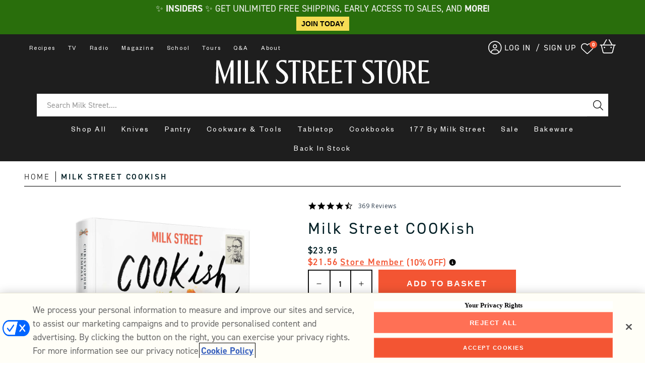

--- FILE ---
content_type: text/html; charset=utf-8
request_url: https://store.177milkstreet.com/products/milk-street-cookish?utm_source=Klaviyo&utm_medium=email&utm_campaign=Espresso%20Shot%20Flow%20%231%20%28SAYqtb%29&triplesource=klaviyo&_kx=CtwT2EP9Cjqol8AItMGYH_vkR6mJUtY5EJpvRGDRXfYuqVZxHPw6Oi_eCFynzrFI.Vdqjt7
body_size: 82931
content:
<!doctype html>
<html class="no-js" lang="en">
  <head>
    <meta charset="utf-8">
    <meta http-equiv="X-UA-Compatible" content="IE=edge">
    <meta name="viewport" content="width=device-width,initial-scale=1">
    <meta name="theme-color" content="">
    
    
    <meta name="robots" content="index,follow">
    
    <link rel="canonical" href="http://store.177milkstreet.com/products/milk-street-cookish"><link rel="icon" type="image/png" href="//store.177milkstreet.com/cdn/shop/files/177_Black.svg?crop=center&height=32&v=1713306644&width=32"><link rel="preconnect" href="https://fonts.shopifycdn.com" crossorigin><title>
      Milk Street: COOKish | Milk Street Store
</title>

    
      <meta name="description" content="Here at Milk Street we make this possible by traveling the world to find new ingredient combinations and new cooking techniques that make Cookish possible.">
    

    <script>
    /* >> TriplePixel :: start*/
    window.TriplePixelData={TripleName:"milk-street-store.myshopify.com",ver:"2.12",plat:"SHOPIFY",isHeadless:false},function(W,H,A,L,E,_,B,N){function O(U,T,P,H,R){void 0===R&&(R=!1),H=new XMLHttpRequest,P?(H.open("POST",U,!0),H.setRequestHeader("Content-Type","text/plain")):H.open("GET",U,!0),H.send(JSON.stringify(P||{})),H.onreadystatechange=function(){4===H.readyState&&200===H.status?(R=H.responseText,U.includes(".txt")?eval(R):P||(N[B]=R)):(299<H.status||H.status<200)&&T&&!R&&(R=!0,O(U,T-1,P))}}if(N=window,!N[H+"sn"]){N[H+"sn"]=1,L=function(){return Date.now().toString(36)+"_"+Math.random().toString(36)};try{A.setItem(H,1+(0|A.getItem(H)||0)),(E=JSON.parse(A.getItem(H+"U")||"[]")).push({u:location.href,r:document.referrer,t:Date.now(),id:L()}),A.setItem(H+"U",JSON.stringify(E))}catch(e){}var i,m,p;A.getItem('"!nC`')||(_=A,A=N,A[H]||(E=A[H]=function(t,e,a){return void 0===a&&(a=[]),"State"==t?E.s:(W=L(),(E._q=E._q||[]).push([W,t,e].concat(a)),W)},E.s="Installed",E._q=[],E.ch=W,B="configSecurityConfModel",N[B]=1,O("https://conf.config-security.com/model",5),i=L(),m=A[atob("c2NyZWVu")],_.setItem("di_pmt_wt",i),p={id:i,action:"profile",avatar:_.getItem("auth-security_rand_salt_"),time:m[atob("d2lkdGg=")]+":"+m[atob("aGVpZ2h0")],host:A.TriplePixelData.TripleName,plat:A.TriplePixelData.plat,url:window.location.href,ref:document.referrer,ver:A.TriplePixelData.ver},O("https://api.config-security.com/event",5,p),O("https://whale.camera/live/dot.txt",5)))}}("","TriplePixel",localStorage);
    /* << TriplePixel :: end*/
    </script>
    <link rel='preconnect dns-prefetch' href='https://triplewhale-pixel.web.app/' crossorigin />
    <script>
    /* >> TriplePixel :: start*/
    window.TriplePixelData={TripleName:"milk-street-store.myshopify.com",ver:"1.9.0"},function(W,H,A,L,E,_,B,N){function O(U,T,P,H,R){void 0===R&&(R=!1),H=new XMLHttpRequest,P?(H.open("POST",U,!0),H.setRequestHeader("Content-Type","application/json")):H.open("GET",U,!0),H.send(JSON.stringify(P||{})),H.onreadystatechange=function(){4===H.readyState&&200===H.status?(R=H.responseText,U.includes(".txt")?eval(R):P||(N[B]=R)):(299<H.status||H.status<200)&&T&&!R&&(R=!0,O(U,T-1))}}if(N=window,!N[H+"sn"]){N[H+"sn"]=1;try{A.setItem(H,1+(0|A.getItem(H)||0)),(E=JSON.parse(A.getItem(H+"U")||"[]")).push(location.href),A.setItem(H+"U",JSON.stringify(E))}catch(e){}var i,m,p;A.getItem('"!nC`')||(_=A,A=N,A[H]||(L=function(){return Date.now().toString(36)+"_"+Math.random().toString(36)},E=A[H]=function(t,e){return"State"==t?E.s:(W=L(),(E._q=E._q||[]).push([W,t,e]),W)},E.s="Installed",E._q=[],E.ch=W,B="configSecurityConfModel",N[B]=1,O("//conf.config-security.com/model",5),i=L(),m=A[atob("c2NyZWVu")],_.setItem("di_pmt_wt",i),p={id:i,action:"profile",avatar:_.getItem("auth-security_rand_salt_"),time:m[atob("d2lkdGg=")]+":"+m[atob("aGVpZ2h0")],host:A.TriplePixelData.TripleName,url:window.location.href,ref:document.referrer,ver:window.TriplePixelData.ver},O("//api.config-security.com/",5,p),O("//triplewhale-pixel.web.app/dot1.9.txt",5)))}}("","TriplePixel",localStorage);
    /* << TriplePixel :: end*/
    </script>
    
    <!-- Google Tag Manager -->
    <script>(function(w,d,s,l,i){w[l]=w[l]||[];w[l].push({'gtm.start':
    new Date().getTime(),event:'gtm.js'});var f=d.getElementsByTagName(s)[0],
    j=d.createElement(s),dl=l!='dataLayer'?'&l='+l:'';j.async=true;j.src=
    'https://www.googletagmanager.com/gtm.js?id='+i+dl;f.parentNode.insertBefore(j,f);
    })(window,document,'script','dataLayer','GTM-MFM4WJ4');</script>
    <!-- End Google Tag Manager -->
      

    

<meta property="og:site_name" content="Milk Street Store">
<meta property="og:url" content="http://store.177milkstreet.com/products/milk-street-cookish">
<meta property="og:title" content="Milk Street: COOKish | Milk Street Store">
<meta property="og:type" content="product">
<meta property="og:description" content="Here at Milk Street we make this possible by traveling the world to find new ingredient combinations and new cooking techniques that make Cookish possible."><meta property="og:image" content="http://store.177milkstreet.com/cdn/shop/products/milk-street-cookish-milk-street-28315460501561.jpg?v=1635016311">
  <meta property="og:image:secure_url" content="https://store.177milkstreet.com/cdn/shop/products/milk-street-cookish-milk-street-28315460501561.jpg?v=1635016311">
  <meta property="og:image:width" content="2103">
  <meta property="og:image:height" content="2288"><meta property="og:price:amount" content="23.95">
  <meta property="og:price:currency" content="USD"><meta name="twitter:site" content="@177MilkStreet"><meta name="twitter:card" content="summary_large_image">
<meta name="twitter:title" content="Milk Street: COOKish | Milk Street Store">
<meta name="twitter:description" content="Here at Milk Street we make this possible by traveling the world to find new ingredient combinations and new cooking techniques that make Cookish possible.">


    <script src="//store.177milkstreet.com/cdn/shop/t/153/assets/constants.js?v=58251544750838685771730750842" defer="defer"></script>
    <script src="//store.177milkstreet.com/cdn/shop/t/153/assets/pubsub.js?v=158357773527763999511730750861" defer="defer"></script>
    <script src="//store.177milkstreet.com/cdn/shop/t/153/assets/global.js?v=43968227659357579511730750848" defer="defer"></script>
    <script src="//store.177milkstreet.com/cdn/shop/t/153/assets/jquery.cookie.js?v=132626826745446344511730750849" defer="defer"></script><script src="//store.177milkstreet.com/cdn/shop/t/153/assets/animations.js?v=88693664871331136111730750820" defer="defer"></script><script>window.performance && window.performance.mark && window.performance.mark('shopify.content_for_header.start');</script><meta name="google-site-verification" content="65pCW-wvlgr6uop3Bws3B6ulTlpmOpBBonnxwhEIuIk">
<meta name="facebook-domain-verification" content="2a4ii68s18fd14dvzr7gsje6htg0ae">
<meta name="google-site-verification" content="P2ibsoNxjV6PAHEXNI7olhk6z6b0Apqax407NY4wUIo">
<meta id="shopify-digital-wallet" name="shopify-digital-wallet" content="/9958686777/digital_wallets/dialog">
<meta name="shopify-checkout-api-token" content="ca7ca87b279bc2c2b94af5b4a8eae3d0">
<meta id="in-context-paypal-metadata" data-shop-id="9958686777" data-venmo-supported="false" data-environment="production" data-locale="en_US" data-paypal-v4="true" data-currency="USD">
<link rel="alternate" type="application/json+oembed" href="http://store.177milkstreet.com/products/milk-street-cookish.oembed">
<script async="async" src="/checkouts/internal/preloads.js?locale=en-US"></script>
<link rel="preconnect" href="https://shop.app" crossorigin="anonymous">
<script async="async" src="https://shop.app/checkouts/internal/preloads.js?locale=en-US&shop_id=9958686777" crossorigin="anonymous"></script>
<script id="shopify-features" type="application/json">{"accessToken":"ca7ca87b279bc2c2b94af5b4a8eae3d0","betas":["rich-media-storefront-analytics"],"domain":"store.177milkstreet.com","predictiveSearch":true,"shopId":9958686777,"locale":"en"}</script>
<script>var Shopify = Shopify || {};
Shopify.shop = "milk-street-store.myshopify.com";
Shopify.locale = "en";
Shopify.currency = {"active":"USD","rate":"1.0"};
Shopify.country = "US";
Shopify.theme = {"name":"Live - New PDP formatting and Warranty","id":141043466297,"schema_name":"Dawn","schema_version":"12.0.0","theme_store_id":887,"role":"main"};
Shopify.theme.handle = "null";
Shopify.theme.style = {"id":null,"handle":null};
Shopify.cdnHost = "store.177milkstreet.com/cdn";
Shopify.routes = Shopify.routes || {};
Shopify.routes.root = "/";</script>
<script type="module">!function(o){(o.Shopify=o.Shopify||{}).modules=!0}(window);</script>
<script>!function(o){function n(){var o=[];function n(){o.push(Array.prototype.slice.apply(arguments))}return n.q=o,n}var t=o.Shopify=o.Shopify||{};t.loadFeatures=n(),t.autoloadFeatures=n()}(window);</script>
<script>
  window.ShopifyPay = window.ShopifyPay || {};
  window.ShopifyPay.apiHost = "shop.app\/pay";
  window.ShopifyPay.redirectState = null;
</script>
<script id="shop-js-analytics" type="application/json">{"pageType":"product"}</script>
<script defer="defer" async type="module" src="//store.177milkstreet.com/cdn/shopifycloud/shop-js/modules/v2/client.init-shop-cart-sync_BN7fPSNr.en.esm.js"></script>
<script defer="defer" async type="module" src="//store.177milkstreet.com/cdn/shopifycloud/shop-js/modules/v2/chunk.common_Cbph3Kss.esm.js"></script>
<script defer="defer" async type="module" src="//store.177milkstreet.com/cdn/shopifycloud/shop-js/modules/v2/chunk.modal_DKumMAJ1.esm.js"></script>
<script type="module">
  await import("//store.177milkstreet.com/cdn/shopifycloud/shop-js/modules/v2/client.init-shop-cart-sync_BN7fPSNr.en.esm.js");
await import("//store.177milkstreet.com/cdn/shopifycloud/shop-js/modules/v2/chunk.common_Cbph3Kss.esm.js");
await import("//store.177milkstreet.com/cdn/shopifycloud/shop-js/modules/v2/chunk.modal_DKumMAJ1.esm.js");

  window.Shopify.SignInWithShop?.initShopCartSync?.({"fedCMEnabled":true,"windoidEnabled":true});

</script>
<script defer="defer" async type="module" src="//store.177milkstreet.com/cdn/shopifycloud/shop-js/modules/v2/client.payment-terms_BxzfvcZJ.en.esm.js"></script>
<script defer="defer" async type="module" src="//store.177milkstreet.com/cdn/shopifycloud/shop-js/modules/v2/chunk.common_Cbph3Kss.esm.js"></script>
<script defer="defer" async type="module" src="//store.177milkstreet.com/cdn/shopifycloud/shop-js/modules/v2/chunk.modal_DKumMAJ1.esm.js"></script>
<script type="module">
  await import("//store.177milkstreet.com/cdn/shopifycloud/shop-js/modules/v2/client.payment-terms_BxzfvcZJ.en.esm.js");
await import("//store.177milkstreet.com/cdn/shopifycloud/shop-js/modules/v2/chunk.common_Cbph3Kss.esm.js");
await import("//store.177milkstreet.com/cdn/shopifycloud/shop-js/modules/v2/chunk.modal_DKumMAJ1.esm.js");

  
</script>
<script>
  window.Shopify = window.Shopify || {};
  if (!window.Shopify.featureAssets) window.Shopify.featureAssets = {};
  window.Shopify.featureAssets['shop-js'] = {"shop-cart-sync":["modules/v2/client.shop-cart-sync_CJVUk8Jm.en.esm.js","modules/v2/chunk.common_Cbph3Kss.esm.js","modules/v2/chunk.modal_DKumMAJ1.esm.js"],"init-fed-cm":["modules/v2/client.init-fed-cm_7Fvt41F4.en.esm.js","modules/v2/chunk.common_Cbph3Kss.esm.js","modules/v2/chunk.modal_DKumMAJ1.esm.js"],"init-shop-email-lookup-coordinator":["modules/v2/client.init-shop-email-lookup-coordinator_Cc088_bR.en.esm.js","modules/v2/chunk.common_Cbph3Kss.esm.js","modules/v2/chunk.modal_DKumMAJ1.esm.js"],"init-windoid":["modules/v2/client.init-windoid_hPopwJRj.en.esm.js","modules/v2/chunk.common_Cbph3Kss.esm.js","modules/v2/chunk.modal_DKumMAJ1.esm.js"],"shop-button":["modules/v2/client.shop-button_B0jaPSNF.en.esm.js","modules/v2/chunk.common_Cbph3Kss.esm.js","modules/v2/chunk.modal_DKumMAJ1.esm.js"],"shop-cash-offers":["modules/v2/client.shop-cash-offers_DPIskqss.en.esm.js","modules/v2/chunk.common_Cbph3Kss.esm.js","modules/v2/chunk.modal_DKumMAJ1.esm.js"],"shop-toast-manager":["modules/v2/client.shop-toast-manager_CK7RT69O.en.esm.js","modules/v2/chunk.common_Cbph3Kss.esm.js","modules/v2/chunk.modal_DKumMAJ1.esm.js"],"init-shop-cart-sync":["modules/v2/client.init-shop-cart-sync_BN7fPSNr.en.esm.js","modules/v2/chunk.common_Cbph3Kss.esm.js","modules/v2/chunk.modal_DKumMAJ1.esm.js"],"init-customer-accounts-sign-up":["modules/v2/client.init-customer-accounts-sign-up_CfPf4CXf.en.esm.js","modules/v2/client.shop-login-button_DeIztwXF.en.esm.js","modules/v2/chunk.common_Cbph3Kss.esm.js","modules/v2/chunk.modal_DKumMAJ1.esm.js"],"pay-button":["modules/v2/client.pay-button_CgIwFSYN.en.esm.js","modules/v2/chunk.common_Cbph3Kss.esm.js","modules/v2/chunk.modal_DKumMAJ1.esm.js"],"init-customer-accounts":["modules/v2/client.init-customer-accounts_DQ3x16JI.en.esm.js","modules/v2/client.shop-login-button_DeIztwXF.en.esm.js","modules/v2/chunk.common_Cbph3Kss.esm.js","modules/v2/chunk.modal_DKumMAJ1.esm.js"],"avatar":["modules/v2/client.avatar_BTnouDA3.en.esm.js"],"init-shop-for-new-customer-accounts":["modules/v2/client.init-shop-for-new-customer-accounts_CsZy_esa.en.esm.js","modules/v2/client.shop-login-button_DeIztwXF.en.esm.js","modules/v2/chunk.common_Cbph3Kss.esm.js","modules/v2/chunk.modal_DKumMAJ1.esm.js"],"shop-follow-button":["modules/v2/client.shop-follow-button_BRMJjgGd.en.esm.js","modules/v2/chunk.common_Cbph3Kss.esm.js","modules/v2/chunk.modal_DKumMAJ1.esm.js"],"checkout-modal":["modules/v2/client.checkout-modal_B9Drz_yf.en.esm.js","modules/v2/chunk.common_Cbph3Kss.esm.js","modules/v2/chunk.modal_DKumMAJ1.esm.js"],"shop-login-button":["modules/v2/client.shop-login-button_DeIztwXF.en.esm.js","modules/v2/chunk.common_Cbph3Kss.esm.js","modules/v2/chunk.modal_DKumMAJ1.esm.js"],"lead-capture":["modules/v2/client.lead-capture_DXYzFM3R.en.esm.js","modules/v2/chunk.common_Cbph3Kss.esm.js","modules/v2/chunk.modal_DKumMAJ1.esm.js"],"shop-login":["modules/v2/client.shop-login_CA5pJqmO.en.esm.js","modules/v2/chunk.common_Cbph3Kss.esm.js","modules/v2/chunk.modal_DKumMAJ1.esm.js"],"payment-terms":["modules/v2/client.payment-terms_BxzfvcZJ.en.esm.js","modules/v2/chunk.common_Cbph3Kss.esm.js","modules/v2/chunk.modal_DKumMAJ1.esm.js"]};
</script>
<script>(function() {
  var isLoaded = false;
  function asyncLoad() {
    if (isLoaded) return;
    isLoaded = true;
    var urls = ["https:\/\/cdn-scripts.signifyd.com\/shopify\/script-tag.js?shop=milk-street-store.myshopify.com","https:\/\/shopify.covet.pics\/covet-pics-widget-inject.js?shop=milk-street-store.myshopify.com","https:\/\/countdown.conversionbear.com\/script?app=countdown\u0026shop=milk-street-store.myshopify.com","\/\/cdn.shopify.com\/proxy\/7014ee43d3a66fc3ba4a37f18ea3e045f0ea7e1aa6abe73f871bf3e64875b278\/177milkstreet.activehosted.com\/js\/site-tracking.php?shop=milk-street-store.myshopify.com\u0026sp-cache-control=cHVibGljLCBtYXgtYWdlPTkwMA","https:\/\/ecommplugins-scripts.trustpilot.com\/v2.1\/js\/header.min.js?settings=eyJrZXkiOiJnUmlOdklDV3Q5NEowUTBQIn0=\u0026shop=milk-street-store.myshopify.com","https:\/\/ecommplugins-trustboxsettings.trustpilot.com\/milk-street-store.myshopify.com.js?settings=1693408953473\u0026shop=milk-street-store.myshopify.com","https:\/\/config.gorgias.chat\/bundle-loader\/01GYCCK42J50081PWXR9BWQT9K?source=shopify1click\u0026shop=milk-street-store.myshopify.com","https:\/\/static.rechargecdn.com\/assets\/js\/widget.min.js?shop=milk-street-store.myshopify.com","\/\/cdn.shopify.com\/proxy\/488a9b6632cb5dbe1b8e5265047e41010e9de698ef5d0a9c5b48fbbfb815f221\/s3-us-west-2.amazonaws.com\/jsstore\/a\/WN2HQ71\/reids.js?shop=milk-street-store.myshopify.com\u0026sp-cache-control=cHVibGljLCBtYXgtYWdlPTkwMA","https:\/\/d18eg7dreypte5.cloudfront.net\/browse-abandonment\/smsbump_timer.js?shop=milk-street-store.myshopify.com","\/\/cdn.shopify.com\/proxy\/e0bae999e8b5a9f0d3401262086312e3d773d7c60091a367f383a0c7cd5f0baa\/app.retention.com\/shopify\/shopify_app_add_to_cart_script.js?shop=milk-street-store.myshopify.com\u0026sp-cache-control=cHVibGljLCBtYXgtYWdlPTkwMA","https:\/\/cdn.rebuyengine.com\/onsite\/js\/rebuy.js?shop=milk-street-store.myshopify.com","https:\/\/dr4qe3ddw9y32.cloudfront.net\/awin-shopify-integration-code.js?aid=96403\u0026v=shopifyApp_5.2.3\u0026ts=1759513636468\u0026shop=milk-street-store.myshopify.com","https:\/\/public.9gtb.com\/loader.js?g_cvt_id=d0710c24-3f46-4818-a14d-a89995e318ee\u0026shop=milk-street-store.myshopify.com"];
    for (var i = 0; i < urls.length; i++) {
      var s = document.createElement('script');
      s.type = 'text/javascript';
      s.async = true;
      s.src = urls[i];
      var x = document.getElementsByTagName('script')[0];
      x.parentNode.insertBefore(s, x);
    }
  };
  if(window.attachEvent) {
    window.attachEvent('onload', asyncLoad);
  } else {
    window.addEventListener('load', asyncLoad, false);
  }
})();</script>
<script id="__st">var __st={"a":9958686777,"offset":-18000,"reqid":"e5fc0326-4c87-4f8b-b4c2-7e8acd61c4bc-1769895442","pageurl":"store.177milkstreet.com\/products\/milk-street-cookish?utm_source=Klaviyo\u0026utm_medium=email\u0026utm_campaign=Espresso%20Shot%20Flow%20%231%20%28SAYqtb%29\u0026triplesource=klaviyo\u0026_kx=CtwT2EP9Cjqol8AItMGYH_vkR6mJUtY5EJpvRGDRXfYuqVZxHPw6Oi_eCFynzrFI.Vdqjt7","u":"aefd380c1a9e","p":"product","rtyp":"product","rid":4806303416377};</script>
<script>window.ShopifyPaypalV4VisibilityTracking = true;</script>
<script id="captcha-bootstrap">!function(){'use strict';const t='contact',e='account',n='new_comment',o=[[t,t],['blogs',n],['comments',n],[t,'customer']],c=[[e,'customer_login'],[e,'guest_login'],[e,'recover_customer_password'],[e,'create_customer']],r=t=>t.map((([t,e])=>`form[action*='/${t}']:not([data-nocaptcha='true']) input[name='form_type'][value='${e}']`)).join(','),a=t=>()=>t?[...document.querySelectorAll(t)].map((t=>t.form)):[];function s(){const t=[...o],e=r(t);return a(e)}const i='password',u='form_key',d=['recaptcha-v3-token','g-recaptcha-response','h-captcha-response',i],f=()=>{try{return window.sessionStorage}catch{return}},m='__shopify_v',_=t=>t.elements[u];function p(t,e,n=!1){try{const o=window.sessionStorage,c=JSON.parse(o.getItem(e)),{data:r}=function(t){const{data:e,action:n}=t;return t[m]||n?{data:e,action:n}:{data:t,action:n}}(c);for(const[e,n]of Object.entries(r))t.elements[e]&&(t.elements[e].value=n);n&&o.removeItem(e)}catch(o){console.error('form repopulation failed',{error:o})}}const l='form_type',E='cptcha';function T(t){t.dataset[E]=!0}const w=window,h=w.document,L='Shopify',v='ce_forms',y='captcha';let A=!1;((t,e)=>{const n=(g='f06e6c50-85a8-45c8-87d0-21a2b65856fe',I='https://cdn.shopify.com/shopifycloud/storefront-forms-hcaptcha/ce_storefront_forms_captcha_hcaptcha.v1.5.2.iife.js',D={infoText:'Protected by hCaptcha',privacyText:'Privacy',termsText:'Terms'},(t,e,n)=>{const o=w[L][v],c=o.bindForm;if(c)return c(t,g,e,D).then(n);var r;o.q.push([[t,g,e,D],n]),r=I,A||(h.body.append(Object.assign(h.createElement('script'),{id:'captcha-provider',async:!0,src:r})),A=!0)});var g,I,D;w[L]=w[L]||{},w[L][v]=w[L][v]||{},w[L][v].q=[],w[L][y]=w[L][y]||{},w[L][y].protect=function(t,e){n(t,void 0,e),T(t)},Object.freeze(w[L][y]),function(t,e,n,w,h,L){const[v,y,A,g]=function(t,e,n){const i=e?o:[],u=t?c:[],d=[...i,...u],f=r(d),m=r(i),_=r(d.filter((([t,e])=>n.includes(e))));return[a(f),a(m),a(_),s()]}(w,h,L),I=t=>{const e=t.target;return e instanceof HTMLFormElement?e:e&&e.form},D=t=>v().includes(t);t.addEventListener('submit',(t=>{const e=I(t);if(!e)return;const n=D(e)&&!e.dataset.hcaptchaBound&&!e.dataset.recaptchaBound,o=_(e),c=g().includes(e)&&(!o||!o.value);(n||c)&&t.preventDefault(),c&&!n&&(function(t){try{if(!f())return;!function(t){const e=f();if(!e)return;const n=_(t);if(!n)return;const o=n.value;o&&e.removeItem(o)}(t);const e=Array.from(Array(32),(()=>Math.random().toString(36)[2])).join('');!function(t,e){_(t)||t.append(Object.assign(document.createElement('input'),{type:'hidden',name:u})),t.elements[u].value=e}(t,e),function(t,e){const n=f();if(!n)return;const o=[...t.querySelectorAll(`input[type='${i}']`)].map((({name:t})=>t)),c=[...d,...o],r={};for(const[a,s]of new FormData(t).entries())c.includes(a)||(r[a]=s);n.setItem(e,JSON.stringify({[m]:1,action:t.action,data:r}))}(t,e)}catch(e){console.error('failed to persist form',e)}}(e),e.submit())}));const S=(t,e)=>{t&&!t.dataset[E]&&(n(t,e.some((e=>e===t))),T(t))};for(const o of['focusin','change'])t.addEventListener(o,(t=>{const e=I(t);D(e)&&S(e,y())}));const B=e.get('form_key'),M=e.get(l),P=B&&M;t.addEventListener('DOMContentLoaded',(()=>{const t=y();if(P)for(const e of t)e.elements[l].value===M&&p(e,B);[...new Set([...A(),...v().filter((t=>'true'===t.dataset.shopifyCaptcha))])].forEach((e=>S(e,t)))}))}(h,new URLSearchParams(w.location.search),n,t,e,['guest_login'])})(!0,!0)}();</script>
<script integrity="sha256-4kQ18oKyAcykRKYeNunJcIwy7WH5gtpwJnB7kiuLZ1E=" data-source-attribution="shopify.loadfeatures" defer="defer" src="//store.177milkstreet.com/cdn/shopifycloud/storefront/assets/storefront/load_feature-a0a9edcb.js" crossorigin="anonymous"></script>
<script crossorigin="anonymous" defer="defer" src="//store.177milkstreet.com/cdn/shopifycloud/storefront/assets/shopify_pay/storefront-65b4c6d7.js?v=20250812"></script>
<script data-source-attribution="shopify.dynamic_checkout.dynamic.init">var Shopify=Shopify||{};Shopify.PaymentButton=Shopify.PaymentButton||{isStorefrontPortableWallets:!0,init:function(){window.Shopify.PaymentButton.init=function(){};var t=document.createElement("script");t.src="https://store.177milkstreet.com/cdn/shopifycloud/portable-wallets/latest/portable-wallets.en.js",t.type="module",document.head.appendChild(t)}};
</script>
<script data-source-attribution="shopify.dynamic_checkout.buyer_consent">
  function portableWalletsHideBuyerConsent(e){var t=document.getElementById("shopify-buyer-consent"),n=document.getElementById("shopify-subscription-policy-button");t&&n&&(t.classList.add("hidden"),t.setAttribute("aria-hidden","true"),n.removeEventListener("click",e))}function portableWalletsShowBuyerConsent(e){var t=document.getElementById("shopify-buyer-consent"),n=document.getElementById("shopify-subscription-policy-button");t&&n&&(t.classList.remove("hidden"),t.removeAttribute("aria-hidden"),n.addEventListener("click",e))}window.Shopify?.PaymentButton&&(window.Shopify.PaymentButton.hideBuyerConsent=portableWalletsHideBuyerConsent,window.Shopify.PaymentButton.showBuyerConsent=portableWalletsShowBuyerConsent);
</script>
<script data-source-attribution="shopify.dynamic_checkout.cart.bootstrap">document.addEventListener("DOMContentLoaded",(function(){function t(){return document.querySelector("shopify-accelerated-checkout-cart, shopify-accelerated-checkout")}if(t())Shopify.PaymentButton.init();else{new MutationObserver((function(e,n){t()&&(Shopify.PaymentButton.init(),n.disconnect())})).observe(document.body,{childList:!0,subtree:!0})}}));
</script>
<link id="shopify-accelerated-checkout-styles" rel="stylesheet" media="screen" href="https://store.177milkstreet.com/cdn/shopifycloud/portable-wallets/latest/accelerated-checkout-backwards-compat.css" crossorigin="anonymous">
<style id="shopify-accelerated-checkout-cart">
        #shopify-buyer-consent {
  margin-top: 1em;
  display: inline-block;
  width: 100%;
}

#shopify-buyer-consent.hidden {
  display: none;
}

#shopify-subscription-policy-button {
  background: none;
  border: none;
  padding: 0;
  text-decoration: underline;
  font-size: inherit;
  cursor: pointer;
}

#shopify-subscription-policy-button::before {
  box-shadow: none;
}

      </style>

<script>window.performance && window.performance.mark && window.performance.mark('shopify.content_for_header.end');</script>


    <style data-shopify>
      @font-face {
  font-family: Assistant;
  font-weight: 400;
  font-style: normal;
  font-display: swap;
  src: url("//store.177milkstreet.com/cdn/fonts/assistant/assistant_n4.9120912a469cad1cc292572851508ca49d12e768.woff2") format("woff2"),
       url("//store.177milkstreet.com/cdn/fonts/assistant/assistant_n4.6e9875ce64e0fefcd3f4446b7ec9036b3ddd2985.woff") format("woff");
}

      @font-face {
  font-family: Assistant;
  font-weight: 700;
  font-style: normal;
  font-display: swap;
  src: url("//store.177milkstreet.com/cdn/fonts/assistant/assistant_n7.bf44452348ec8b8efa3aa3068825305886b1c83c.woff2") format("woff2"),
       url("//store.177milkstreet.com/cdn/fonts/assistant/assistant_n7.0c887fee83f6b3bda822f1150b912c72da0f7b64.woff") format("woff");
}

      
      
      @font-face {
  font-family: Assistant;
  font-weight: 400;
  font-style: normal;
  font-display: swap;
  src: url("//store.177milkstreet.com/cdn/fonts/assistant/assistant_n4.9120912a469cad1cc292572851508ca49d12e768.woff2") format("woff2"),
       url("//store.177milkstreet.com/cdn/fonts/assistant/assistant_n4.6e9875ce64e0fefcd3f4446b7ec9036b3ddd2985.woff") format("woff");
}


      
        :root,
        .color-background-1 {
          --color-background: 255,255,255;
        
          --gradient-background: #ffffff;
        

        

        --color-foreground: 18,18,18;
        --color-background-contrast: 191,191,191;
        --color-shadow: 18,18,18;
        --color-button: 18,18,18;
        --color-button-text: 255,255,255;
        --color-secondary-button: 255,255,255;
        --color-secondary-button-text: 18,18,18;
        --color-link: 18,18,18;
        --color-badge-foreground: 18,18,18;
        --color-badge-background: 255,255,255;
        --color-badge-border: 18,18,18;
        --payment-terms-background-color: rgb(255 255 255);
      }
      
        
        .color-background-2 {
          --color-background: 243,243,243;
        
          --gradient-background: #f3f3f3;
        

        

        --color-foreground: 18,18,18;
        --color-background-contrast: 179,179,179;
        --color-shadow: 18,18,18;
        --color-button: 18,18,18;
        --color-button-text: 243,243,243;
        --color-secondary-button: 243,243,243;
        --color-secondary-button-text: 18,18,18;
        --color-link: 18,18,18;
        --color-badge-foreground: 18,18,18;
        --color-badge-background: 243,243,243;
        --color-badge-border: 18,18,18;
        --payment-terms-background-color: rgb(243 243 243);
      }
      
        
        .color-inverse {
          --color-background: 36,40,51;
        
          --gradient-background: #242833;
        

        

        --color-foreground: 255,255,255;
        --color-background-contrast: 47,52,66;
        --color-shadow: 18,18,18;
        --color-button: 255,255,255;
        --color-button-text: 0,0,0;
        --color-secondary-button: 36,40,51;
        --color-secondary-button-text: 255,255,255;
        --color-link: 255,255,255;
        --color-badge-foreground: 255,255,255;
        --color-badge-background: 36,40,51;
        --color-badge-border: 255,255,255;
        --payment-terms-background-color: rgb(36 40 51);
      }
      
        
        .color-accent-1 {
          --color-background: 18,18,18;
        
          --gradient-background: #121212;
        

        

        --color-foreground: 255,255,255;
        --color-background-contrast: 146,146,146;
        --color-shadow: 18,18,18;
        --color-button: 255,255,255;
        --color-button-text: 18,18,18;
        --color-secondary-button: 18,18,18;
        --color-secondary-button-text: 255,255,255;
        --color-link: 255,255,255;
        --color-badge-foreground: 255,255,255;
        --color-badge-background: 18,18,18;
        --color-badge-border: 255,255,255;
        --payment-terms-background-color: rgb(18 18 18);
      }
      
        
        .color-accent-2 {
          --color-background: 51,79,180;
        
          --gradient-background: #334fb4;
        

        

        --color-foreground: 255,255,255;
        --color-background-contrast: 23,35,81;
        --color-shadow: 18,18,18;
        --color-button: 255,255,255;
        --color-button-text: 51,79,180;
        --color-secondary-button: 51,79,180;
        --color-secondary-button-text: 255,255,255;
        --color-link: 255,255,255;
        --color-badge-foreground: 255,255,255;
        --color-badge-background: 51,79,180;
        --color-badge-border: 255,255,255;
        --payment-terms-background-color: rgb(51 79 180);
      }
      

      body, .color-background-1, .color-background-2, .color-inverse, .color-accent-1, .color-accent-2 {
        color: rgba(var(--color-foreground), 0.75);
        background-color: rgb(var(--color-background));
      }

      :root {
        --font-body-family: Assistant, sans-serif;
        --font-body-style: normal;
        --font-body-weight: 400;
        --font-body-weight-bold: 700;

        --font-heading-family: Assistant, sans-serif;
        --font-heading-style: normal;
        --font-heading-weight: 400;

        --font-body-scale: 1.0;
        --font-heading-scale: 1.0;

        --media-padding: px;
        --media-border-opacity: 0.05;
        --media-border-width: 1px;
        --media-radius: 0px;
        --media-shadow-opacity: 0.0;
        --media-shadow-horizontal-offset: 0px;
        --media-shadow-vertical-offset: 4px;
        --media-shadow-blur-radius: 5px;
        --media-shadow-visible: 0;

        --page-width: 120rem;
        --page-width-margin: 0rem;

        --product-card-image-padding: 0.0rem;
        --product-card-corner-radius: 0.0rem;
        --product-card-text-alignment: left;
        --product-card-border-width: 0.0rem;
        --product-card-border-opacity: 0.1;
        --product-card-shadow-opacity: 0.0;
        --product-card-shadow-visible: 0;
        --product-card-shadow-horizontal-offset: 0.0rem;
        --product-card-shadow-vertical-offset: 0.4rem;
        --product-card-shadow-blur-radius: 0.5rem;

        --collection-card-image-padding: 0.0rem;
        --collection-card-corner-radius: 0.0rem;
        --collection-card-text-alignment: left;
        --collection-card-border-width: 0.0rem;
        --collection-card-border-opacity: 0.1;
        --collection-card-shadow-opacity: 0.0;
        --collection-card-shadow-visible: 0;
        --collection-card-shadow-horizontal-offset: 0.0rem;
        --collection-card-shadow-vertical-offset: 0.4rem;
        --collection-card-shadow-blur-radius: 0.5rem;

        --blog-card-image-padding: 0.0rem;
        --blog-card-corner-radius: 0.0rem;
        --blog-card-text-alignment: left;
        --blog-card-border-width: 0.0rem;
        --blog-card-border-opacity: 0.1;
        --blog-card-shadow-opacity: 0.0;
        --blog-card-shadow-visible: 0;
        --blog-card-shadow-horizontal-offset: 0.0rem;
        --blog-card-shadow-vertical-offset: 0.4rem;
        --blog-card-shadow-blur-radius: 0.5rem;

        --badge-corner-radius: 4.0rem;

        --popup-border-width: 1px;
        --popup-border-opacity: 0.1;
        --popup-corner-radius: 0px;
        --popup-shadow-opacity: 0.05;
        --popup-shadow-horizontal-offset: 0px;
        --popup-shadow-vertical-offset: 4px;
        --popup-shadow-blur-radius: 5px;

        --drawer-border-width: 1px;
        --drawer-border-opacity: 0.1;
        --drawer-shadow-opacity: 0.0;
        --drawer-shadow-horizontal-offset: 0px;
        --drawer-shadow-vertical-offset: 4px;
        --drawer-shadow-blur-radius: 5px;

        --spacing-sections-desktop: 0px;
        --spacing-sections-mobile: 0px;

        --grid-desktop-vertical-spacing: 8px;
        --grid-desktop-horizontal-spacing: 8px;
        --grid-mobile-vertical-spacing: 4px;
        --grid-mobile-horizontal-spacing: 4px;

        --text-boxes-border-opacity: 0.1;
        --text-boxes-border-width: 0px;
        --text-boxes-radius: 0px;
        --text-boxes-shadow-opacity: 0.0;
        --text-boxes-shadow-visible: 0;
        --text-boxes-shadow-horizontal-offset: 0px;
        --text-boxes-shadow-vertical-offset: 4px;
        --text-boxes-shadow-blur-radius: 5px;

        --buttons-radius: 0px;
        --buttons-radius-outset: 0px;
        --buttons-border-width: 1px;
        --buttons-border-opacity: 1.0;
        --buttons-shadow-opacity: 0.0;
        --buttons-shadow-visible: 0;
        --buttons-shadow-horizontal-offset: 0px;
        --buttons-shadow-vertical-offset: 4px;
        --buttons-shadow-blur-radius: 5px;
        --buttons-border-offset: 0px;

        --inputs-radius: 0px;
        --inputs-border-width: 1px;
        --inputs-border-opacity: 0.55;
        --inputs-shadow-opacity: 0.0;
        --inputs-shadow-horizontal-offset: 0px;
        --inputs-margin-offset: 0px;
        --inputs-shadow-vertical-offset: 4px;
        --inputs-shadow-blur-radius: 5px;
        --inputs-radius-outset: 0px;

        --variant-pills-radius: 40px;
        --variant-pills-border-width: 1px;
        --variant-pills-border-opacity: 0.55;
        --variant-pills-shadow-opacity: 0.0;
        --variant-pills-shadow-horizontal-offset: 0px;
        --variant-pills-shadow-vertical-offset: 4px;
        --variant-pills-shadow-blur-radius: 5px;
      }

      *,
      *::before,
      *::after {
        box-sizing: inherit;
      }

      html {
        box-sizing: border-box;
        font-size: calc(var(--font-body-scale) * 62.5%);
        height: 100%;
      }

   
    </style>
    <style>
      @font-face {
        font-family: 'Founders Grotesk';
        src: url('//store.177milkstreet.com/cdn/shop/t/153/assets/FoundersGrotesk-Regular.woff2?v=24684548262093613111730750848') format('woff2'),
            url('//store.177milkstreet.com/cdn/shop/t/153/assets/FoundersGrotesk-Regular.woff?v=151281107057480495261730750847') format('woff');
        font-weight: normal;
        font-style: normal;
        font-display: swap;
    }
    </style>    
    <link rel="stylesheet" href="https://use.typekit.net/rbe8tbn.css">
    <link href="//store.177milkstreet.com/cdn/shop/t/153/assets/base.css?v=97793518499749827821730750820" rel="stylesheet" type="text/css" media="all" />
    <link href="//store.177milkstreet.com/cdn/shop/t/153/assets/slick.css?v=64914257600112850861730750874" rel="stylesheet" type="text/css" media="all" />
    <link href="//store.177milkstreet.com/cdn/shop/t/153/assets/styles.css?v=137385470947893678211760722233" rel="stylesheet" type="text/css" media="all" />
    <link href="//store.177milkstreet.com/cdn/shop/t/153/assets/custom.css?v=133926335951692679981768596449" rel="stylesheet" type="text/css" media="all" />
    <link href="//store.177milkstreet.com/cdn/shop/t/153/assets/custom-integration.css?v=63799329971013162371742335917" rel="stylesheet" type="text/css" media="all" />
<link rel="preload" as="font" href="//store.177milkstreet.com/cdn/fonts/assistant/assistant_n4.9120912a469cad1cc292572851508ca49d12e768.woff2" type="font/woff2" crossorigin><link rel="preload" as="font" href="//store.177milkstreet.com/cdn/fonts/assistant/assistant_n4.9120912a469cad1cc292572851508ca49d12e768.woff2" type="font/woff2" crossorigin><link
        rel="stylesheet"
        href="//store.177milkstreet.com/cdn/shop/t/153/assets/component-predictive-search.css?v=118923337488134913561730750837"
        media="print"
        onload="this.media='all'"
      ><script>
      document.documentElement.className = document.documentElement.className.replace('no-js', 'js');
      if (Shopify.designMode) {
        document.documentElement.classList.add('shopify-design-mode');
      }
    </script>
        

    <script>
    window.Shopify = window.Shopify || {theme: {id: 141043466297, role: 'main' } };
    window._template = {
        directory: "",
        name: "product",
        suffix: ""
    };
  </script>
  <script type="module" blocking="render" fetchpriority="high" src="https://cdn.intelligems.io/esm/7a541f9d6e1d/bundle.js"></script>

    <!-- VizaClick Tag Manager -->
    <!-- <script>
      var _mtm = window._mtm = window._mtm || [];
      _mtm.push({'mtm.startTime': (new Date().getTime()), 'event': 'mtm.Start'});
      (function() {
        var d=document, g=d.createElement('script'), s=d.getElementsByTagName('script')[0];
        g.async=true; g.src='https://tracking.store.177milkstreet.com/js/container_4vs5mnST.js'; s.parentNode.insertBefore(g,s);
      })();
    </script> -->
    <!-- End VizaClick Tag Manager -->


    <script>(function(w,d,t,r,u){var f,n,i;w[u]=w[u]||[],f=function(){var o={ti:"17431282", enableAutoSpaTracking: true};o.q=w[u],w[u]=new UET(o),w[u].push("pageLoad")},n=d.createElement(t),n.src=r,n.async=1,n.onload=n.onreadystatechange=function(){var s=this.readyState;s&&s!=="loaded"&&s!=="complete"||(f(),n.onload=n.onreadystatechange=null)},i=d.getElementsByTagName(t)[0],i.parentNode.insertBefore(n,i)})(window,document,"script","//bat.bing.com/bat.js","uetq");</script>

    <link rel="stylesheet" href=https://olytics.omeda.com/olytics/css/v3/p/olytics.css />
 
    <script>
      window.olytics||(window.olytics=[]),window.olytics.methods=["fire","confirm"],window.olytics.factory=function(i){return function(){var t=Array.prototype.slice.call(arguments);return t.unshift(i),window.olytics.push(t),window.olytics}};for(var i=0;i<window.olytics.methods.length;i++){var method=window.olytics.methods[i];window.olytics[method]=window.olytics.factory(method)}olytics.load=function(i){if(!document.getElementById("olyticsImport")){window.a=window.olytics;var t=document.createElement("script");t.async=!0,t.id="olyticsImport",t.type="text/javascript";var o="";void 0!==i&&void 0!==i.oid&&(o=i.oid),t.setAttribute("data-oid",o),t.src=https://olytics.omeda.com/olytics/js/v3/p/olytics.min.js,t.addEventListener("load",function(t){for(olytics.initialize({Olytics:i});window.a.length>0;){var o=window.a.shift(),s=o.shift();olytics[s]&&olytics[s].apply(olytics,o)}},!1);var s=document.getElementsByTagName("script")[0];s.parentNode.insertBefore(t,s)}},olytics.load({oid:"500644f0b2a84adbb72b4e9ac9421342"});
    </script>
    
  <!-- BEGIN app block: shopify://apps/se-wishlist-engine/blocks/app-embed/8f7c0857-8e71-463d-a168-8e133094753b --><link rel="preload" href="https://cdn.shopify.com/extensions/019c0d88-5302-78ce-b970-8cc2aac0c05c/wishlist-engine-227/assets/wishlist-engine.css" as="style" onload="this.onload=null;this.rel='stylesheet'">
<noscript><link rel="stylesheet" href="https://cdn.shopify.com/extensions/019c0d88-5302-78ce-b970-8cc2aac0c05c/wishlist-engine-227/assets/wishlist-engine.css"></noscript>

<meta name="wishlist_shop_current_currency" content="${{amount}}" id="wishlist_shop_current_currency"/>
<script data-id="Ad05seVZTT0FSY1FTM__14198427981142892921" type="application/javascript">
  var  customHeartIcon='';
  var  customHeartFillIcon='';
</script>

 
<script src="https://cdn.shopify.com/extensions/019c0d88-5302-78ce-b970-8cc2aac0c05c/wishlist-engine-227/assets/wishlist-engine-app.js" defer></script>

<!-- END app block --><!-- BEGIN app block: shopify://apps/mida-replay-heatmaps/blocks/mida_recorder/e4c350c5-eabf-426d-8014-47ef50412bd0 -->
    <script>
        window.msrPageTitle = "Milk Street: COOKish | Milk Street Store";
        
            window.msrQuota = "{&quot;version&quot;:&quot;session&quot;,&quot;date&quot;:&quot;2026-01-03T06:03:37.615Z&quot;}";
            window.sessionStorage.setItem("msrQuota", "{&quot;version&quot;:&quot;session&quot;,&quot;date&quot;:&quot;2026-01-03T06:03:37.615Z&quot;}")
        
        window.msrCart = {"note":null,"attributes":{},"original_total_price":0,"total_price":0,"total_discount":0,"total_weight":0.0,"item_count":0,"items":[],"requires_shipping":false,"currency":"USD","items_subtotal_price":0,"cart_level_discount_applications":[],"checkout_charge_amount":0}
        window.msrCustomer = {
            email: "",
            id: "",
        }

        

        
        const product = {"id":4806303416377,"title":"Milk Street COOKish","handle":"milk-street-cookish","description":"\u003cp\u003eIt’s not cooking. It’s Cookish. Cookish is a fresh take on fast food at home. Six ingredients. Minutes, not hours. Fresh, bold flavors for any night of the week. Here at Milk Street we make this possible by traveling the world to find new ingredient combinations and new cooking techniques that make Cookish possible. And these recipes are so simple that we say, “Make a Cookish recipe once and you can easily make it again, without the recipe.” And when we say big flavor, we mean it. Charred Ginger-Lime Chicken, Turmeric Potatoes with Red Onion and Chutney, Coconut-Cilantro Rice, Pasta with Parmesan Cream, Salmon in Chipotle-Tomato Sauce, Spice-Crusted Pork Tenderloin Bites, and Swedish “Sticky” Coffee Cake to name just a few. You also get dozens of “Cookish Basics”, basic recipes that you can make over and over, using our suggested flavor variations. This is the cookbook you have been looking for.Recipes that deliver big flavors fast, not with tricks or gimmicks, but with solid cooking techniques and flavor combinations from around the world. Big flavor in minutes not hours. That’s the promise of Cookish. [\/description-break] Specifications[\/title] \u003cb\u003eNet Weight:\u003c\/b\u003e 2.65 pounds \u003cbr\u003e\u003cb\u003eDimensions:\u003c\/b\u003e 7.5 x 1.13 x 9.25 inches[\/accordions-break]Featured Recipes:[\/banner_heading]\u003cb\u003eSpaghetti with Lemon, Parmesan and Herbs:\u003c\/b\u003e Olive oil, lemon zest and juice, grated parmesan and black pepper are whisked and added to cooked pasta with reserved cooking water. To finish, toss with fresh herbs plus additional cheese and EVOO. Marvelous! \u003cbr\u003e\u003cb\u003eChutney-Glazed Spatchcocked Chicken:\u003c\/b\u003e It turns out that chutney (mango or tamarind) makes a terrific glaze when mixed with melted butter, lemon juice and turmeric. Brush half the mixture on before roasting and the balance after 40 minutes. Use the reserved sauce for serving. Simple and delicious.\u003cbr\u003e\u003cb\u003eCharred Broccoli with Miso Vinaigrette:\u003c\/b\u003e Dress broccoli with miso and oil and then broil or grill until charred and crisp-tender. Toss with a dressing of miso, oil, vinegar, mirin and ginger. Serve with optional scallions. \u003cbr\u003e\u003cb\u003eBlueberry Crumble with Oats and Tahini:\u003c\/b\u003e Blueberries are tossed with oats and sugar and then topped with a crumble of oats, tahini, cinnamon, sugar and butter, Baked in a pie plate for half an hour—big flavor with little work.[\/banner-text-break]\u003c\/p\u003e","published_at":"2020-10-12T13:58:53-04:00","created_at":"2020-10-07T16:47:07-04:00","vendor":"Milk Street","type":"Cookbook","tags":["50% Off Sale","Best of MS Sale","bestseller","Bestsellers","BF23","BF24","BF2440","Black Friday","catalog2022","Cookbook","CSPOS","EOY25","F\u0026S and Cookish","FB","GG20","GG20-25","GG22","GPC","Hero","HOST","Included Promo","Maker: Milk Street","Milk Street","Milk Street Cookbook Collection","MSBS22","MSBS23","OCT EVERYTHING SALE","Products Under $100","rc member price","rc-member-milk-street-plus-membership|price:member-discount|otp:10.0:percent","SS25","Thanksgiving Prep","top 50","Upto","WH24","WH25"],"price":2395,"price_min":2395,"price_max":2395,"available":true,"price_varies":false,"compare_at_price":null,"compare_at_price_min":0,"compare_at_price_max":0,"compare_at_price_varies":false,"variants":[{"id":32900317741113,"title":"Default Title","option1":"Default Title","option2":null,"option3":null,"sku":"MKPCB109","requires_shipping":true,"taxable":true,"featured_image":null,"available":true,"name":"Milk Street COOKish","public_title":null,"options":["Default Title"],"price":2395,"weight":1184,"compare_at_price":null,"inventory_management":"shopify","barcode":"9780316540308","requires_selling_plan":false,"selling_plan_allocations":[],"quantity_rule":{"min":1,"max":null,"increment":1}}],"images":["\/\/store.177milkstreet.com\/cdn\/shop\/products\/milk-street-cookish-milk-street-28315460501561.jpg?v=1635016311","\/\/store.177milkstreet.com\/cdn\/shop\/products\/milk-street-cookish-milk-street-18579138248761.jpg?v=1632425907","\/\/store.177milkstreet.com\/cdn\/shop\/products\/milk-street-cookish-milk-street-18579256082489.jpg?v=1632425226","\/\/store.177milkstreet.com\/cdn\/shop\/products\/milk-street-cookish-milk-street-28277096906809.jpg?v=1632435249","\/\/store.177milkstreet.com\/cdn\/shop\/products\/milk-street-cookish-milk-street-28277096939577.jpg?v=1632423259","\/\/store.177milkstreet.com\/cdn\/shop\/products\/milk-street-cookish-milk-street-28224990576697.jpg?v=1632416748","\/\/store.177milkstreet.com\/cdn\/shop\/products\/milk-street-cookish-milk-street-28232237219897.jpg?v=1632435156"],"featured_image":"\/\/store.177milkstreet.com\/cdn\/shop\/products\/milk-street-cookish-milk-street-28315460501561.jpg?v=1635016311","options":["Title"],"media":[{"alt":"Milk Street: COOKish Book Milk Street ","id":20555811356729,"position":1,"preview_image":{"aspect_ratio":0.919,"height":2288,"width":2103,"src":"\/\/store.177milkstreet.com\/cdn\/shop\/products\/milk-street-cookish-milk-street-28315460501561.jpg?v=1635016311"},"aspect_ratio":0.919,"height":2288,"media_type":"image","src":"\/\/store.177milkstreet.com\/cdn\/shop\/products\/milk-street-cookish-milk-street-28315460501561.jpg?v=1635016311","width":2103},{"alt":"Milk Street: COOKish Book Milk Street ","id":20516408033337,"position":2,"preview_image":{"aspect_ratio":1.0,"height":1596,"width":1596,"src":"\/\/store.177milkstreet.com\/cdn\/shop\/products\/milk-street-cookish-milk-street-18579138248761.jpg?v=1632425907"},"aspect_ratio":1.0,"height":1596,"media_type":"image","src":"\/\/store.177milkstreet.com\/cdn\/shop\/products\/milk-street-cookish-milk-street-18579138248761.jpg?v=1632425907","width":1596},{"alt":"Milk Street: COOKish Book Milk Street ","id":20516156112953,"position":3,"preview_image":{"aspect_ratio":1.501,"height":533,"width":800,"src":"\/\/store.177milkstreet.com\/cdn\/shop\/products\/milk-street-cookish-milk-street-18579256082489.jpg?v=1632425226"},"aspect_ratio":1.501,"height":533,"media_type":"image","src":"\/\/store.177milkstreet.com\/cdn\/shop\/products\/milk-street-cookish-milk-street-18579256082489.jpg?v=1632425226","width":800},{"alt":"Milk Street: COOKish Book Milk Street ","id":20516160733241,"position":4,"preview_image":{"aspect_ratio":1.501,"height":533,"width":800,"src":"\/\/store.177milkstreet.com\/cdn\/shop\/products\/milk-street-cookish-milk-street-28277096906809.jpg?v=1632435249"},"aspect_ratio":1.501,"height":533,"media_type":"image","src":"\/\/store.177milkstreet.com\/cdn\/shop\/products\/milk-street-cookish-milk-street-28277096906809.jpg?v=1632435249","width":800},{"alt":"Milk Street: COOKish Book Milk Street ","id":20516160831545,"position":5,"preview_image":{"aspect_ratio":1.501,"height":533,"width":800,"src":"\/\/store.177milkstreet.com\/cdn\/shop\/products\/milk-street-cookish-milk-street-28277096939577.jpg?v=1632423259"},"aspect_ratio":1.501,"height":533,"media_type":"image","src":"\/\/store.177milkstreet.com\/cdn\/shop\/products\/milk-street-cookish-milk-street-28277096939577.jpg?v=1632423259","width":800},{"alt":"Milk Street: COOKish Book Milk Street ","id":20516156506169,"position":6,"preview_image":{"aspect_ratio":1.501,"height":533,"width":800,"src":"\/\/store.177milkstreet.com\/cdn\/shop\/products\/milk-street-cookish-milk-street-28224990576697.jpg?v=1632416748"},"aspect_ratio":1.501,"height":533,"media_type":"image","src":"\/\/store.177milkstreet.com\/cdn\/shop\/products\/milk-street-cookish-milk-street-28224990576697.jpg?v=1632416748","width":800},{"alt":null,"id":20221659349049,"position":7,"preview_image":{"aspect_ratio":1.333,"height":360,"width":480,"src":"\/\/store.177milkstreet.com\/cdn\/shop\/products\/hqdefault_376e2aa8-88ce-47f2-af77-33935b86f49e.jpg?v=1617235698"},"aspect_ratio":1.333,"external_id":"lZ8oOpWhAto","host":"youtube","media_type":"external_video"},{"alt":"Milk Street: COOKish Book Milk Street ","id":20516152148025,"position":8,"preview_image":{"aspect_ratio":1.0,"height":2971,"width":2971,"src":"\/\/store.177milkstreet.com\/cdn\/shop\/products\/milk-street-cookish-milk-street-28232237219897.jpg?v=1632435156"},"aspect_ratio":1.0,"height":2971,"media_type":"image","src":"\/\/store.177milkstreet.com\/cdn\/shop\/products\/milk-street-cookish-milk-street-28232237219897.jpg?v=1632435156","width":2971}],"requires_selling_plan":false,"selling_plan_groups":[],"content":"\u003cp\u003eIt’s not cooking. It’s Cookish. Cookish is a fresh take on fast food at home. Six ingredients. Minutes, not hours. Fresh, bold flavors for any night of the week. Here at Milk Street we make this possible by traveling the world to find new ingredient combinations and new cooking techniques that make Cookish possible. And these recipes are so simple that we say, “Make a Cookish recipe once and you can easily make it again, without the recipe.” And when we say big flavor, we mean it. Charred Ginger-Lime Chicken, Turmeric Potatoes with Red Onion and Chutney, Coconut-Cilantro Rice, Pasta with Parmesan Cream, Salmon in Chipotle-Tomato Sauce, Spice-Crusted Pork Tenderloin Bites, and Swedish “Sticky” Coffee Cake to name just a few. You also get dozens of “Cookish Basics”, basic recipes that you can make over and over, using our suggested flavor variations. This is the cookbook you have been looking for.Recipes that deliver big flavors fast, not with tricks or gimmicks, but with solid cooking techniques and flavor combinations from around the world. Big flavor in minutes not hours. That’s the promise of Cookish. [\/description-break] Specifications[\/title] \u003cb\u003eNet Weight:\u003c\/b\u003e 2.65 pounds \u003cbr\u003e\u003cb\u003eDimensions:\u003c\/b\u003e 7.5 x 1.13 x 9.25 inches[\/accordions-break]Featured Recipes:[\/banner_heading]\u003cb\u003eSpaghetti with Lemon, Parmesan and Herbs:\u003c\/b\u003e Olive oil, lemon zest and juice, grated parmesan and black pepper are whisked and added to cooked pasta with reserved cooking water. To finish, toss with fresh herbs plus additional cheese and EVOO. Marvelous! \u003cbr\u003e\u003cb\u003eChutney-Glazed Spatchcocked Chicken:\u003c\/b\u003e It turns out that chutney (mango or tamarind) makes a terrific glaze when mixed with melted butter, lemon juice and turmeric. Brush half the mixture on before roasting and the balance after 40 minutes. Use the reserved sauce for serving. Simple and delicious.\u003cbr\u003e\u003cb\u003eCharred Broccoli with Miso Vinaigrette:\u003c\/b\u003e Dress broccoli with miso and oil and then broil or grill until charred and crisp-tender. Toss with a dressing of miso, oil, vinegar, mirin and ginger. Serve with optional scallions. \u003cbr\u003e\u003cb\u003eBlueberry Crumble with Oats and Tahini:\u003c\/b\u003e Blueberries are tossed with oats and sugar and then topped with a crumble of oats, tahini, cinnamon, sugar and butter, Baked in a pie plate for half an hour—big flavor with little work.[\/banner-text-break]\u003c\/p\u003e"};
        if(product) {
            window.sessionStorage.setItem(product.id, "" || "Default")
        }
        window.msrTheme = {
            name: "",
            type: "product",
        };
        window.msrData = Object.freeze({
            proxy: '',
        });
    </script>
    
    
        <script src='https://cdn.shopify.com/extensions/019c08e0-0b77-739c-9b92-b091216c0c8e/version_b63b3881-2026-01-29_15h30m/assets/recorder.msr.js' defer='defer'></script>
    
    

    


    
    
    
    
    



<!-- END app block --><!-- BEGIN app block: shopify://apps/videowise-video-commerce/blocks/script_embed/b48d6c0c-3e3f-4791-a9ab-a5ab7ec82f4d -->
<link
  rel="preload"
  as="style"
  onload="this.onload=null;this.rel='stylesheet'"
  href="https://assets.videowise.com/style.css.gz"
  id="videowise-style-css">
<script
  defer
  src="https://assets.videowise.com/vendors.js.gz"
  id="videowise-vendors-js"></script>
<script
  defer
  src="https://assets.videowise.com/client.js.gz"
  id="videowise-client-js"></script>

<link rel="dns-prefetch" href="https://assets.videowise.com/" />

<link rel="dns-prefetch" href="https://cdn2.videowise.com/" />

<link rel="dns-prefetch" href="https://api-cdn.videowise.com/" />

<link rel="dns-prefetch" href="https://images.videowise.com/" />

<link rel="dns-prefetch" href="https://cdn.videowise.com/" />

<!-- END app block --><!-- BEGIN app block: shopify://apps/klaviyo-email-marketing-sms/blocks/klaviyo-onsite-embed/2632fe16-c075-4321-a88b-50b567f42507 -->












  <script async src="https://static.klaviyo.com/onsite/js/Vdqjt7/klaviyo.js?company_id=Vdqjt7"></script>
  <script>!function(){if(!window.klaviyo){window._klOnsite=window._klOnsite||[];try{window.klaviyo=new Proxy({},{get:function(n,i){return"push"===i?function(){var n;(n=window._klOnsite).push.apply(n,arguments)}:function(){for(var n=arguments.length,o=new Array(n),w=0;w<n;w++)o[w]=arguments[w];var t="function"==typeof o[o.length-1]?o.pop():void 0,e=new Promise((function(n){window._klOnsite.push([i].concat(o,[function(i){t&&t(i),n(i)}]))}));return e}}})}catch(n){window.klaviyo=window.klaviyo||[],window.klaviyo.push=function(){var n;(n=window._klOnsite).push.apply(n,arguments)}}}}();</script>

  
    <script id="viewed_product">
      if (item == null) {
        var _learnq = _learnq || [];

        var MetafieldReviews = null
        var MetafieldYotpoRating = null
        var MetafieldYotpoCount = null
        var MetafieldLooxRating = null
        var MetafieldLooxCount = null
        var okendoProduct = null
        var okendoProductReviewCount = null
        var okendoProductReviewAverageValue = null
        try {
          // The following fields are used for Customer Hub recently viewed in order to add reviews.
          // This information is not part of __kla_viewed. Instead, it is part of __kla_viewed_reviewed_items
          MetafieldReviews = {};
          MetafieldYotpoRating = "4.7"
          MetafieldYotpoCount = "368"
          MetafieldLooxRating = null
          MetafieldLooxCount = null

          okendoProduct = null
          // If the okendo metafield is not legacy, it will error, which then requires the new json formatted data
          if (okendoProduct && 'error' in okendoProduct) {
            okendoProduct = null
          }
          okendoProductReviewCount = okendoProduct ? okendoProduct.reviewCount : null
          okendoProductReviewAverageValue = okendoProduct ? okendoProduct.reviewAverageValue : null
        } catch (error) {
          console.error('Error in Klaviyo onsite reviews tracking:', error);
        }

        var item = {
          Name: "Milk Street COOKish",
          ProductID: 4806303416377,
          Categories: ["$20-$25","177 By Milk Street","35% Off Sale","All 177 by Milk Street","All Black Friday Offers","All Products for Sales (all included products)","bestseller","Bestsellers","Black Friday","Catalog Ideas","Christmas In July","Cookbook Sale","Cookbooks","Cookbooks BOGO","EMAIL COLLECTION MBMS","End of Year Warehouse Sale '25","Exclusive Member Pricing","For the Host","Gifts Under $25","Google Product Categories","Kitchen \u0026 Housewares Sale","Made by Milk Street Sale","Made by MS - Christmas 2025 30% Off","Member Under $50","Membership Bestsellers","Milk Street","Milk Street Bestsellers","Milk Street Books","Milk Street Cookbooks","Milk Street Cookbooks","Milk Street Store - BEST OF 2022","Mother's Day Sale","Mystery Sale","Mystery Sale - 25%","Mystery Sale - 30%","Products Eligible for Promotions","Save an extra 15%","Shop All","Shop All Bestsellers","Shop All Eligible Items","Shop All Gifts","Spring Warehouse Sale","Summer Warehouse Sale","Surplus Sale","test2","test3","Thanksgiving 20% off Sitewide Sale","Thanksgiving Prep Essentials","Top 50 Bestsellers","Warehouse Sale '24","Weekend Warehouse Sale","Winter Warehouse Sale"],
          ImageURL: "https://store.177milkstreet.com/cdn/shop/products/milk-street-cookish-milk-street-28315460501561_grande.jpg?v=1635016311",
          URL: "http://store.177milkstreet.com/products/milk-street-cookish",
          Brand: "Milk Street",
          Price: "$23.95",
          Value: "23.95",
          CompareAtPrice: "$0.00"
        };
        _learnq.push(['track', 'Viewed Product', item]);
        _learnq.push(['trackViewedItem', {
          Title: item.Name,
          ItemId: item.ProductID,
          Categories: item.Categories,
          ImageUrl: item.ImageURL,
          Url: item.URL,
          Metadata: {
            Brand: item.Brand,
            Price: item.Price,
            Value: item.Value,
            CompareAtPrice: item.CompareAtPrice
          },
          metafields:{
            reviews: MetafieldReviews,
            yotpo:{
              rating: MetafieldYotpoRating,
              count: MetafieldYotpoCount,
            },
            loox:{
              rating: MetafieldLooxRating,
              count: MetafieldLooxCount,
            },
            okendo: {
              rating: okendoProductReviewAverageValue,
              count: okendoProductReviewCount,
            }
          }
        }]);
      }
    </script>
  




  <script>
    window.klaviyoReviewsProductDesignMode = false
  </script>







<!-- END app block --><script src="https://cdn.shopify.com/extensions/019c10b7-e24b-7b44-9374-755d95bb8ca5/rebuy-personalization-engine-257/assets/rebuy-extensions.js" type="text/javascript" defer="defer"></script>
<link href="https://monorail-edge.shopifysvc.com" rel="dns-prefetch">
<script>(function(){if ("sendBeacon" in navigator && "performance" in window) {try {var session_token_from_headers = performance.getEntriesByType('navigation')[0].serverTiming.find(x => x.name == '_s').description;} catch {var session_token_from_headers = undefined;}var session_cookie_matches = document.cookie.match(/_shopify_s=([^;]*)/);var session_token_from_cookie = session_cookie_matches && session_cookie_matches.length === 2 ? session_cookie_matches[1] : "";var session_token = session_token_from_headers || session_token_from_cookie || "";function handle_abandonment_event(e) {var entries = performance.getEntries().filter(function(entry) {return /monorail-edge.shopifysvc.com/.test(entry.name);});if (!window.abandonment_tracked && entries.length === 0) {window.abandonment_tracked = true;var currentMs = Date.now();var navigation_start = performance.timing.navigationStart;var payload = {shop_id: 9958686777,url: window.location.href,navigation_start,duration: currentMs - navigation_start,session_token,page_type: "product"};window.navigator.sendBeacon("https://monorail-edge.shopifysvc.com/v1/produce", JSON.stringify({schema_id: "online_store_buyer_site_abandonment/1.1",payload: payload,metadata: {event_created_at_ms: currentMs,event_sent_at_ms: currentMs}}));}}window.addEventListener('pagehide', handle_abandonment_event);}}());</script>
<script id="web-pixels-manager-setup">(function e(e,d,r,n,o){if(void 0===o&&(o={}),!Boolean(null===(a=null===(i=window.Shopify)||void 0===i?void 0:i.analytics)||void 0===a?void 0:a.replayQueue)){var i,a;window.Shopify=window.Shopify||{};var t=window.Shopify;t.analytics=t.analytics||{};var s=t.analytics;s.replayQueue=[],s.publish=function(e,d,r){return s.replayQueue.push([e,d,r]),!0};try{self.performance.mark("wpm:start")}catch(e){}var l=function(){var e={modern:/Edge?\/(1{2}[4-9]|1[2-9]\d|[2-9]\d{2}|\d{4,})\.\d+(\.\d+|)|Firefox\/(1{2}[4-9]|1[2-9]\d|[2-9]\d{2}|\d{4,})\.\d+(\.\d+|)|Chrom(ium|e)\/(9{2}|\d{3,})\.\d+(\.\d+|)|(Maci|X1{2}).+ Version\/(15\.\d+|(1[6-9]|[2-9]\d|\d{3,})\.\d+)([,.]\d+|)( \(\w+\)|)( Mobile\/\w+|) Safari\/|Chrome.+OPR\/(9{2}|\d{3,})\.\d+\.\d+|(CPU[ +]OS|iPhone[ +]OS|CPU[ +]iPhone|CPU IPhone OS|CPU iPad OS)[ +]+(15[._]\d+|(1[6-9]|[2-9]\d|\d{3,})[._]\d+)([._]\d+|)|Android:?[ /-](13[3-9]|1[4-9]\d|[2-9]\d{2}|\d{4,})(\.\d+|)(\.\d+|)|Android.+Firefox\/(13[5-9]|1[4-9]\d|[2-9]\d{2}|\d{4,})\.\d+(\.\d+|)|Android.+Chrom(ium|e)\/(13[3-9]|1[4-9]\d|[2-9]\d{2}|\d{4,})\.\d+(\.\d+|)|SamsungBrowser\/([2-9]\d|\d{3,})\.\d+/,legacy:/Edge?\/(1[6-9]|[2-9]\d|\d{3,})\.\d+(\.\d+|)|Firefox\/(5[4-9]|[6-9]\d|\d{3,})\.\d+(\.\d+|)|Chrom(ium|e)\/(5[1-9]|[6-9]\d|\d{3,})\.\d+(\.\d+|)([\d.]+$|.*Safari\/(?![\d.]+ Edge\/[\d.]+$))|(Maci|X1{2}).+ Version\/(10\.\d+|(1[1-9]|[2-9]\d|\d{3,})\.\d+)([,.]\d+|)( \(\w+\)|)( Mobile\/\w+|) Safari\/|Chrome.+OPR\/(3[89]|[4-9]\d|\d{3,})\.\d+\.\d+|(CPU[ +]OS|iPhone[ +]OS|CPU[ +]iPhone|CPU IPhone OS|CPU iPad OS)[ +]+(10[._]\d+|(1[1-9]|[2-9]\d|\d{3,})[._]\d+)([._]\d+|)|Android:?[ /-](13[3-9]|1[4-9]\d|[2-9]\d{2}|\d{4,})(\.\d+|)(\.\d+|)|Mobile Safari.+OPR\/([89]\d|\d{3,})\.\d+\.\d+|Android.+Firefox\/(13[5-9]|1[4-9]\d|[2-9]\d{2}|\d{4,})\.\d+(\.\d+|)|Android.+Chrom(ium|e)\/(13[3-9]|1[4-9]\d|[2-9]\d{2}|\d{4,})\.\d+(\.\d+|)|Android.+(UC? ?Browser|UCWEB|U3)[ /]?(15\.([5-9]|\d{2,})|(1[6-9]|[2-9]\d|\d{3,})\.\d+)\.\d+|SamsungBrowser\/(5\.\d+|([6-9]|\d{2,})\.\d+)|Android.+MQ{2}Browser\/(14(\.(9|\d{2,})|)|(1[5-9]|[2-9]\d|\d{3,})(\.\d+|))(\.\d+|)|K[Aa][Ii]OS\/(3\.\d+|([4-9]|\d{2,})\.\d+)(\.\d+|)/},d=e.modern,r=e.legacy,n=navigator.userAgent;return n.match(d)?"modern":n.match(r)?"legacy":"unknown"}(),u="modern"===l?"modern":"legacy",c=(null!=n?n:{modern:"",legacy:""})[u],f=function(e){return[e.baseUrl,"/wpm","/b",e.hashVersion,"modern"===e.buildTarget?"m":"l",".js"].join("")}({baseUrl:d,hashVersion:r,buildTarget:u}),m=function(e){var d=e.version,r=e.bundleTarget,n=e.surface,o=e.pageUrl,i=e.monorailEndpoint;return{emit:function(e){var a=e.status,t=e.errorMsg,s=(new Date).getTime(),l=JSON.stringify({metadata:{event_sent_at_ms:s},events:[{schema_id:"web_pixels_manager_load/3.1",payload:{version:d,bundle_target:r,page_url:o,status:a,surface:n,error_msg:t},metadata:{event_created_at_ms:s}}]});if(!i)return console&&console.warn&&console.warn("[Web Pixels Manager] No Monorail endpoint provided, skipping logging."),!1;try{return self.navigator.sendBeacon.bind(self.navigator)(i,l)}catch(e){}var u=new XMLHttpRequest;try{return u.open("POST",i,!0),u.setRequestHeader("Content-Type","text/plain"),u.send(l),!0}catch(e){return console&&console.warn&&console.warn("[Web Pixels Manager] Got an unhandled error while logging to Monorail."),!1}}}}({version:r,bundleTarget:l,surface:e.surface,pageUrl:self.location.href,monorailEndpoint:e.monorailEndpoint});try{o.browserTarget=l,function(e){var d=e.src,r=e.async,n=void 0===r||r,o=e.onload,i=e.onerror,a=e.sri,t=e.scriptDataAttributes,s=void 0===t?{}:t,l=document.createElement("script"),u=document.querySelector("head"),c=document.querySelector("body");if(l.async=n,l.src=d,a&&(l.integrity=a,l.crossOrigin="anonymous"),s)for(var f in s)if(Object.prototype.hasOwnProperty.call(s,f))try{l.dataset[f]=s[f]}catch(e){}if(o&&l.addEventListener("load",o),i&&l.addEventListener("error",i),u)u.appendChild(l);else{if(!c)throw new Error("Did not find a head or body element to append the script");c.appendChild(l)}}({src:f,async:!0,onload:function(){if(!function(){var e,d;return Boolean(null===(d=null===(e=window.Shopify)||void 0===e?void 0:e.analytics)||void 0===d?void 0:d.initialized)}()){var d=window.webPixelsManager.init(e)||void 0;if(d){var r=window.Shopify.analytics;r.replayQueue.forEach((function(e){var r=e[0],n=e[1],o=e[2];d.publishCustomEvent(r,n,o)})),r.replayQueue=[],r.publish=d.publishCustomEvent,r.visitor=d.visitor,r.initialized=!0}}},onerror:function(){return m.emit({status:"failed",errorMsg:"".concat(f," has failed to load")})},sri:function(e){var d=/^sha384-[A-Za-z0-9+/=]+$/;return"string"==typeof e&&d.test(e)}(c)?c:"",scriptDataAttributes:o}),m.emit({status:"loading"})}catch(e){m.emit({status:"failed",errorMsg:(null==e?void 0:e.message)||"Unknown error"})}}})({shopId: 9958686777,storefrontBaseUrl: "https://store.177milkstreet.com",extensionsBaseUrl: "https://extensions.shopifycdn.com/cdn/shopifycloud/web-pixels-manager",monorailEndpoint: "https://monorail-edge.shopifysvc.com/unstable/produce_batch",surface: "storefront-renderer",enabledBetaFlags: ["2dca8a86"],webPixelsConfigList: [{"id":"1454637113","configuration":"{\"accountID\":\"Vdqjt7\",\"webPixelConfig\":\"eyJlbmFibGVBZGRlZFRvQ2FydEV2ZW50cyI6IHRydWV9\"}","eventPayloadVersion":"v1","runtimeContext":"STRICT","scriptVersion":"524f6c1ee37bacdca7657a665bdca589","type":"APP","apiClientId":123074,"privacyPurposes":["ANALYTICS","MARKETING"],"dataSharingAdjustments":{"protectedCustomerApprovalScopes":["read_customer_address","read_customer_email","read_customer_name","read_customer_personal_data","read_customer_phone"]}},{"id":"1176535097","configuration":"{\"advertiserId\":\"96403\",\"shopDomain\":\"milk-street-store.myshopify.com\",\"appVersion\":\"shopifyApp_5.2.3\",\"originalNetwork\":\"sas\"}","eventPayloadVersion":"v1","runtimeContext":"STRICT","scriptVersion":"ddcbf865212fbcf3c042fe6641dfdada","type":"APP","apiClientId":2887701,"privacyPurposes":["ANALYTICS","MARKETING"],"dataSharingAdjustments":{"protectedCustomerApprovalScopes":["read_customer_personal_data"]}},{"id":"844070969","configuration":"{\"config\":\"{\\\"google_tag_ids\\\":[\\\"GT-5MXLTWGF\\\"],\\\"target_country\\\":\\\"US\\\",\\\"gtag_events\\\":[{\\\"type\\\":\\\"view_item\\\",\\\"action_label\\\":\\\"MC-QYDX7V0N08\\\"},{\\\"type\\\":\\\"purchase\\\",\\\"action_label\\\":\\\"MC-QYDX7V0N08\\\"},{\\\"type\\\":\\\"page_view\\\",\\\"action_label\\\":\\\"MC-QYDX7V0N08\\\"}],\\\"enable_monitoring_mode\\\":false}\"}","eventPayloadVersion":"v1","runtimeContext":"OPEN","scriptVersion":"b2a88bafab3e21179ed38636efcd8a93","type":"APP","apiClientId":1780363,"privacyPurposes":[],"dataSharingAdjustments":{"protectedCustomerApprovalScopes":["read_customer_address","read_customer_email","read_customer_name","read_customer_personal_data","read_customer_phone"]}},{"id":"842170425","configuration":"{\"partnerId\": \"120567\", \"environment\": \"prod\", \"countryCode\": \"US\", \"logLevel\": \"none\"}","eventPayloadVersion":"v1","runtimeContext":"STRICT","scriptVersion":"3add57fd2056b63da5cf857b4ed8b1f3","type":"APP","apiClientId":5829751,"privacyPurposes":["ANALYTICS","MARKETING","SALE_OF_DATA"],"dataSharingAdjustments":{"protectedCustomerApprovalScopes":[]}},{"id":"650739769","configuration":"{\"shopId\":\"milk-street-store.myshopify.com\"}","eventPayloadVersion":"v1","runtimeContext":"STRICT","scriptVersion":"31536d5a2ef62c1887054e49fd58dba0","type":"APP","apiClientId":4845829,"privacyPurposes":["ANALYTICS"],"dataSharingAdjustments":{"protectedCustomerApprovalScopes":["read_customer_email","read_customer_personal_data","read_customer_phone"]}},{"id":"608010297","configuration":"{\"shopId\":\"milk-street-store.myshopify.com\"}","eventPayloadVersion":"v1","runtimeContext":"STRICT","scriptVersion":"674c31de9c131805829c42a983792da6","type":"APP","apiClientId":2753413,"privacyPurposes":["ANALYTICS","MARKETING","SALE_OF_DATA"],"dataSharingAdjustments":{"protectedCustomerApprovalScopes":["read_customer_address","read_customer_email","read_customer_name","read_customer_personal_data","read_customer_phone"]}},{"id":"380010553","configuration":"{\"pixelCode\":\"C7TD4LISLUCT7DQB3NK0\"}","eventPayloadVersion":"v1","runtimeContext":"STRICT","scriptVersion":"22e92c2ad45662f435e4801458fb78cc","type":"APP","apiClientId":4383523,"privacyPurposes":["ANALYTICS","MARKETING","SALE_OF_DATA"],"dataSharingAdjustments":{"protectedCustomerApprovalScopes":["read_customer_address","read_customer_email","read_customer_name","read_customer_personal_data","read_customer_phone"]}},{"id":"254869561","configuration":"{\"domain\":\"milk-street-store.myshopify.com\"}","eventPayloadVersion":"v1","runtimeContext":"STRICT","scriptVersion":"303891feedfab197594ea2196507b8d0","type":"APP","apiClientId":2850947073,"privacyPurposes":["ANALYTICS","MARKETING","SALE_OF_DATA"],"capabilities":["advanced_dom_events"],"dataSharingAdjustments":{"protectedCustomerApprovalScopes":["read_customer_address","read_customer_email","read_customer_name","read_customer_personal_data","read_customer_phone"]}},{"id":"205750329","configuration":"{\"pixel_id\":\"1509614839054021\",\"pixel_type\":\"facebook_pixel\",\"metaapp_system_user_token\":\"-\"}","eventPayloadVersion":"v1","runtimeContext":"OPEN","scriptVersion":"ca16bc87fe92b6042fbaa3acc2fbdaa6","type":"APP","apiClientId":2329312,"privacyPurposes":["ANALYTICS","MARKETING","SALE_OF_DATA"],"dataSharingAdjustments":{"protectedCustomerApprovalScopes":["read_customer_address","read_customer_email","read_customer_name","read_customer_personal_data","read_customer_phone"]}},{"id":"25624633","configuration":"{\"store\":\"milk-street-store.myshopify.com\"}","eventPayloadVersion":"v1","runtimeContext":"STRICT","scriptVersion":"281adb97b4f6f92355e784671c2fdee2","type":"APP","apiClientId":740217,"privacyPurposes":["ANALYTICS","MARKETING","SALE_OF_DATA"],"dataSharingAdjustments":{"protectedCustomerApprovalScopes":["read_customer_address","read_customer_email","read_customer_name","read_customer_personal_data","read_customer_phone"]}},{"id":"12058681","eventPayloadVersion":"1","runtimeContext":"LAX","scriptVersion":"1","type":"CUSTOM","privacyPurposes":["ANALYTICS","MARKETING","SALE_OF_DATA"],"name":"Retention.com Script"},{"id":"33947705","eventPayloadVersion":"1","runtimeContext":"LAX","scriptVersion":"1","type":"CUSTOM","privacyPurposes":["ANALYTICS","MARKETING","SALE_OF_DATA"],"name":"safeopt"},{"id":"36798521","eventPayloadVersion":"1","runtimeContext":"LAX","scriptVersion":"36","type":"CUSTOM","privacyPurposes":["ANALYTICS","MARKETING","SALE_OF_DATA"],"name":"Custom pixel"},{"id":"94044217","eventPayloadVersion":"1","runtimeContext":"LAX","scriptVersion":"1","type":"CUSTOM","privacyPurposes":["ANALYTICS","MARKETING","SALE_OF_DATA"],"name":"GTM Purchase Tracking"},{"id":"shopify-app-pixel","configuration":"{}","eventPayloadVersion":"v1","runtimeContext":"STRICT","scriptVersion":"0450","apiClientId":"shopify-pixel","type":"APP","privacyPurposes":["ANALYTICS","MARKETING"]},{"id":"shopify-custom-pixel","eventPayloadVersion":"v1","runtimeContext":"LAX","scriptVersion":"0450","apiClientId":"shopify-pixel","type":"CUSTOM","privacyPurposes":["ANALYTICS","MARKETING"]}],isMerchantRequest: false,initData: {"shop":{"name":"Milk Street Store","paymentSettings":{"currencyCode":"USD"},"myshopifyDomain":"milk-street-store.myshopify.com","countryCode":"US","storefrontUrl":"http:\/\/store.177milkstreet.com"},"customer":null,"cart":null,"checkout":null,"productVariants":[{"price":{"amount":23.95,"currencyCode":"USD"},"product":{"title":"Milk Street COOKish","vendor":"Milk Street","id":"4806303416377","untranslatedTitle":"Milk Street COOKish","url":"\/products\/milk-street-cookish","type":"Cookbook"},"id":"32900317741113","image":{"src":"\/\/store.177milkstreet.com\/cdn\/shop\/products\/milk-street-cookish-milk-street-28315460501561.jpg?v=1635016311"},"sku":"MKPCB109","title":"Default Title","untranslatedTitle":"Default Title"}],"purchasingCompany":null},},"https://store.177milkstreet.com/cdn","1d2a099fw23dfb22ep557258f5m7a2edbae",{"modern":"","legacy":""},{"shopId":"9958686777","storefrontBaseUrl":"https:\/\/store.177milkstreet.com","extensionBaseUrl":"https:\/\/extensions.shopifycdn.com\/cdn\/shopifycloud\/web-pixels-manager","surface":"storefront-renderer","enabledBetaFlags":"[\"2dca8a86\"]","isMerchantRequest":"false","hashVersion":"1d2a099fw23dfb22ep557258f5m7a2edbae","publish":"custom","events":"[[\"page_viewed\",{}],[\"product_viewed\",{\"productVariant\":{\"price\":{\"amount\":23.95,\"currencyCode\":\"USD\"},\"product\":{\"title\":\"Milk Street COOKish\",\"vendor\":\"Milk Street\",\"id\":\"4806303416377\",\"untranslatedTitle\":\"Milk Street COOKish\",\"url\":\"\/products\/milk-street-cookish\",\"type\":\"Cookbook\"},\"id\":\"32900317741113\",\"image\":{\"src\":\"\/\/store.177milkstreet.com\/cdn\/shop\/products\/milk-street-cookish-milk-street-28315460501561.jpg?v=1635016311\"},\"sku\":\"MKPCB109\",\"title\":\"Default Title\",\"untranslatedTitle\":\"Default Title\"}}]]"});</script><script>
  window.ShopifyAnalytics = window.ShopifyAnalytics || {};
  window.ShopifyAnalytics.meta = window.ShopifyAnalytics.meta || {};
  window.ShopifyAnalytics.meta.currency = 'USD';
  var meta = {"product":{"id":4806303416377,"gid":"gid:\/\/shopify\/Product\/4806303416377","vendor":"Milk Street","type":"Cookbook","handle":"milk-street-cookish","variants":[{"id":32900317741113,"price":2395,"name":"Milk Street COOKish","public_title":null,"sku":"MKPCB109"}],"remote":false},"page":{"pageType":"product","resourceType":"product","resourceId":4806303416377,"requestId":"e5fc0326-4c87-4f8b-b4c2-7e8acd61c4bc-1769895442"}};
  for (var attr in meta) {
    window.ShopifyAnalytics.meta[attr] = meta[attr];
  }
</script>
<script class="analytics">
  (function () {
    var customDocumentWrite = function(content) {
      var jquery = null;

      if (window.jQuery) {
        jquery = window.jQuery;
      } else if (window.Checkout && window.Checkout.$) {
        jquery = window.Checkout.$;
      }

      if (jquery) {
        jquery('body').append(content);
      }
    };

    var hasLoggedConversion = function(token) {
      if (token) {
        return document.cookie.indexOf('loggedConversion=' + token) !== -1;
      }
      return false;
    }

    var setCookieIfConversion = function(token) {
      if (token) {
        var twoMonthsFromNow = new Date(Date.now());
        twoMonthsFromNow.setMonth(twoMonthsFromNow.getMonth() + 2);

        document.cookie = 'loggedConversion=' + token + '; expires=' + twoMonthsFromNow;
      }
    }

    var trekkie = window.ShopifyAnalytics.lib = window.trekkie = window.trekkie || [];
    if (trekkie.integrations) {
      return;
    }
    trekkie.methods = [
      'identify',
      'page',
      'ready',
      'track',
      'trackForm',
      'trackLink'
    ];
    trekkie.factory = function(method) {
      return function() {
        var args = Array.prototype.slice.call(arguments);
        args.unshift(method);
        trekkie.push(args);
        return trekkie;
      };
    };
    for (var i = 0; i < trekkie.methods.length; i++) {
      var key = trekkie.methods[i];
      trekkie[key] = trekkie.factory(key);
    }
    trekkie.load = function(config) {
      trekkie.config = config || {};
      trekkie.config.initialDocumentCookie = document.cookie;
      var first = document.getElementsByTagName('script')[0];
      var script = document.createElement('script');
      script.type = 'text/javascript';
      script.onerror = function(e) {
        var scriptFallback = document.createElement('script');
        scriptFallback.type = 'text/javascript';
        scriptFallback.onerror = function(error) {
                var Monorail = {
      produce: function produce(monorailDomain, schemaId, payload) {
        var currentMs = new Date().getTime();
        var event = {
          schema_id: schemaId,
          payload: payload,
          metadata: {
            event_created_at_ms: currentMs,
            event_sent_at_ms: currentMs
          }
        };
        return Monorail.sendRequest("https://" + monorailDomain + "/v1/produce", JSON.stringify(event));
      },
      sendRequest: function sendRequest(endpointUrl, payload) {
        // Try the sendBeacon API
        if (window && window.navigator && typeof window.navigator.sendBeacon === 'function' && typeof window.Blob === 'function' && !Monorail.isIos12()) {
          var blobData = new window.Blob([payload], {
            type: 'text/plain'
          });

          if (window.navigator.sendBeacon(endpointUrl, blobData)) {
            return true;
          } // sendBeacon was not successful

        } // XHR beacon

        var xhr = new XMLHttpRequest();

        try {
          xhr.open('POST', endpointUrl);
          xhr.setRequestHeader('Content-Type', 'text/plain');
          xhr.send(payload);
        } catch (e) {
          console.log(e);
        }

        return false;
      },
      isIos12: function isIos12() {
        return window.navigator.userAgent.lastIndexOf('iPhone; CPU iPhone OS 12_') !== -1 || window.navigator.userAgent.lastIndexOf('iPad; CPU OS 12_') !== -1;
      }
    };
    Monorail.produce('monorail-edge.shopifysvc.com',
      'trekkie_storefront_load_errors/1.1',
      {shop_id: 9958686777,
      theme_id: 141043466297,
      app_name: "storefront",
      context_url: window.location.href,
      source_url: "//store.177milkstreet.com/cdn/s/trekkie.storefront.c59ea00e0474b293ae6629561379568a2d7c4bba.min.js"});

        };
        scriptFallback.async = true;
        scriptFallback.src = '//store.177milkstreet.com/cdn/s/trekkie.storefront.c59ea00e0474b293ae6629561379568a2d7c4bba.min.js';
        first.parentNode.insertBefore(scriptFallback, first);
      };
      script.async = true;
      script.src = '//store.177milkstreet.com/cdn/s/trekkie.storefront.c59ea00e0474b293ae6629561379568a2d7c4bba.min.js';
      first.parentNode.insertBefore(script, first);
    };
    trekkie.load(
      {"Trekkie":{"appName":"storefront","development":false,"defaultAttributes":{"shopId":9958686777,"isMerchantRequest":null,"themeId":141043466297,"themeCityHash":"927736271466718746","contentLanguage":"en","currency":"USD"},"isServerSideCookieWritingEnabled":true,"monorailRegion":"shop_domain","enabledBetaFlags":["65f19447","b5387b81"]},"Session Attribution":{},"S2S":{"facebookCapiEnabled":true,"source":"trekkie-storefront-renderer","apiClientId":580111}}
    );

    var loaded = false;
    trekkie.ready(function() {
      if (loaded) return;
      loaded = true;

      window.ShopifyAnalytics.lib = window.trekkie;

      var originalDocumentWrite = document.write;
      document.write = customDocumentWrite;
      try { window.ShopifyAnalytics.merchantGoogleAnalytics.call(this); } catch(error) {};
      document.write = originalDocumentWrite;

      window.ShopifyAnalytics.lib.page(null,{"pageType":"product","resourceType":"product","resourceId":4806303416377,"requestId":"e5fc0326-4c87-4f8b-b4c2-7e8acd61c4bc-1769895442","shopifyEmitted":true});

      var match = window.location.pathname.match(/checkouts\/(.+)\/(thank_you|post_purchase)/)
      var token = match? match[1]: undefined;
      if (!hasLoggedConversion(token)) {
        setCookieIfConversion(token);
        window.ShopifyAnalytics.lib.track("Viewed Product",{"currency":"USD","variantId":32900317741113,"productId":4806303416377,"productGid":"gid:\/\/shopify\/Product\/4806303416377","name":"Milk Street COOKish","price":"23.95","sku":"MKPCB109","brand":"Milk Street","variant":null,"category":"Cookbook","nonInteraction":true,"remote":false},undefined,undefined,{"shopifyEmitted":true});
      window.ShopifyAnalytics.lib.track("monorail:\/\/trekkie_storefront_viewed_product\/1.1",{"currency":"USD","variantId":32900317741113,"productId":4806303416377,"productGid":"gid:\/\/shopify\/Product\/4806303416377","name":"Milk Street COOKish","price":"23.95","sku":"MKPCB109","brand":"Milk Street","variant":null,"category":"Cookbook","nonInteraction":true,"remote":false,"referer":"https:\/\/store.177milkstreet.com\/products\/milk-street-cookish?utm_source=Klaviyo\u0026utm_medium=email\u0026utm_campaign=Espresso%20Shot%20Flow%20%231%20%28SAYqtb%29\u0026triplesource=klaviyo\u0026_kx=CtwT2EP9Cjqol8AItMGYH_vkR6mJUtY5EJpvRGDRXfYuqVZxHPw6Oi_eCFynzrFI.Vdqjt7"});
      }
    });


        var eventsListenerScript = document.createElement('script');
        eventsListenerScript.async = true;
        eventsListenerScript.src = "//store.177milkstreet.com/cdn/shopifycloud/storefront/assets/shop_events_listener-3da45d37.js";
        document.getElementsByTagName('head')[0].appendChild(eventsListenerScript);

})();</script>
  <script>
  if (!window.ga || (window.ga && typeof window.ga !== 'function')) {
    window.ga = function ga() {
      (window.ga.q = window.ga.q || []).push(arguments);
      if (window.Shopify && window.Shopify.analytics && typeof window.Shopify.analytics.publish === 'function') {
        window.Shopify.analytics.publish("ga_stub_called", {}, {sendTo: "google_osp_migration"});
      }
      console.error("Shopify's Google Analytics stub called with:", Array.from(arguments), "\nSee https://help.shopify.com/manual/promoting-marketing/pixels/pixel-migration#google for more information.");
    };
    if (window.Shopify && window.Shopify.analytics && typeof window.Shopify.analytics.publish === 'function') {
      window.Shopify.analytics.publish("ga_stub_initialized", {}, {sendTo: "google_osp_migration"});
    }
  }
</script>
<script
  defer
  src="https://store.177milkstreet.com/cdn/shopifycloud/perf-kit/shopify-perf-kit-3.1.0.min.js"
  data-application="storefront-renderer"
  data-shop-id="9958686777"
  data-render-region="gcp-us-central1"
  data-page-type="product"
  data-theme-instance-id="141043466297"
  data-theme-name="Dawn"
  data-theme-version="12.0.0"
  data-monorail-region="shop_domain"
  data-resource-timing-sampling-rate="10"
  data-shs="true"
  data-shs-beacon="true"
  data-shs-export-with-fetch="true"
  data-shs-logs-sample-rate="1"
  data-shs-beacon-endpoint="https://store.177milkstreet.com/api/collect"
></script>
</head>

  <body class="template-product template-suffix-">
    <script type="text/javascript" src="//store.177milkstreet.com/cdn/shop/t/153/assets/jquery-3.7.0.min.js?v=18371384823053301681730750849"></script>
    <script src="//store.177milkstreet.com/cdn/shop/t/153/assets/slick.min.js?v=71779134894361685811730750875" defer></script>
   
    <script src="//store.177milkstreet.com/cdn/shop/t/153/assets/jquery.elena.js?v=92309228680246719541730750850" defer="defer"></script>
    <script src="//store.177milkstreet.com/cdn/shop/t/153/assets/custom.js?v=157028037578738770981745008318" defer="defer"></script>
    
    <a class="skip-to-content-link button visually-hidden" href="#main">
      Skip to main content
    </a><div id="shopify-section-promobar" class="shopify-section"><!-- promobar.liquid -->


    <div class="preheader">
        <div class="promobar-slider">
          
            <div class="promo-slide" style="background: #296e0c">
              <div class="desktop-message" style="color: #f3f3f3">
                <p>✨ <strong>INSIDERS </strong>✨ GET UNLIMITED FREE SHIPPING, EARLY ACCESS TO SALES, AND <strong>MORE!</strong></p>
              </div>
              <div class="mobile-message" style="color: #f3f3f3">
                <p><strong>INSIDERS</strong> GET FREE SHIPPING, EARLY ACCESS TO SALES</p>
              </div>
                
                  <a class="btn" style="background: #f6dc54; color: #000000" href="https://www.177milkstreet.com/plans/insider?promotionKey=msstop001&shopify_redirection=true&_ga=2.220521500.522797157.1677504483-1388146024.1677081705">Join Today</a>
                
              </div>
          
        </div>
    </div>

    <script>
      jQuery(document).ready(function($) {

        $('.promobar-slider').slick({
            autoplay: true,
            arrows: true,
            dots: false,
            slidesToShow: 1,
            draggable: false,
            infinite: true,
            pauseOnHover: false,
            swipe: false,
            touchMove: false,
            speed: 800,
            fade: true,
            autoplaySpeed: 7000,
            useTransform: true,
            cssEase: 'cubic-bezier(0.645, 0.045, 0.355, 1.000)'
        });
    
    });
  </script>

    <style>

      .promobar-slider .slick-slide {
        display: flex;
        flex-direction: column;
        justify-content: center;
    }


    .preheader{
      padding: 0;
      height: 68px;
      overflow: hidden;
      position: relative;
      z-index: 100;
      }
      
    .promo-slide {
      letter-spacing: 0;
      padding: 8px;
      line-height: 1;
      font-size: 18px;
      height: 68px;
    }
    
    .promo-slide p {
      margin: 0 auto;
    }
    
    .promo-slide .btn {
      letter-spacing: 0;
      text-decoration: none;
      font-size: 14px;
      padding: 7px 10px;
      min-height: auto;
      max-height: auto;
      height: auto;
      display: flex;
      justify-content: center;
      align-items: center;
      width: fit-content;
      margin: 7px auto 0;
      font-weight: bold;
      line-height: 1;
      min-width: auto;
      transition: all 0.3s ease;
    }

    .promo-slide .btn:hover {
      opacity: 0.8;
    }

    @media screen and (min-width: 768px) {
      .mobile-message {
        display: none;
      }
      .desktop-message {
        display: block;
      }
    }

    @media screen and (max-width: 767px) {
      .preheader{
        height: 50px;
        }
      .promo-slide{
        height: 50px;
        padding: 5px;
        font-size: 14px;
        }

      .mobile-message {
        display: block;
      }
      .desktop-message {
        display: none;
      }

      .promo-slide .btn {
        font-size: 10px;
        padding: 5px 10px;
      }
    }
    </style>



<style>
@media screen and (max-width: 767px) {

  
}
</style>


    





  </div>
    <div id="shopify-section-header-ms" class="shopify-section"><!-- header-ms.liquid -->

<link rel="stylesheet" href="//store.177milkstreet.com/cdn/shop/t/153/assets/component-search.css?v=165164710990765432851730750838" media="print" onload="this.media='all'">
<script src="//store.177milkstreet.com/cdn/shop/t/153/assets/search-form.js?v=133129549252120666541730750865" defer="defer"></script>

<div class="sticky-header desktop-only">
    <div class="container">
   
            <a class="sticky-header__logo" href="/"><img src="//store.177milkstreet.com/cdn/shop/files/sticky_logo_500x87.png?v=1758644737" alt="Milk Street Store" width="500" height="87" loading="eager"></a>

        <div class="form-block">

            <div class="sticky-search-wrapper">
            
                <form class="" action="/search" method="get" role="search">
                    <button type="submit" value="Search"><svg width="21" height="21" viewBox="0 0 21 21" fill="none" xmlns="http://www.w3.org/2000/svg">
                        <path d="M15 8.9248C15 6.50293 13.6719 4.2373 11.5625 2.9873C9.41406 1.77637 6.79688 1.77637 4.6875 2.9873C2.53906 4.2373 1.25 6.50293 1.25 8.9248C1.25 11.3857 2.53906 13.6514 4.6875 14.9014C6.79688 16.1123 9.41406 16.1123 11.5625 14.9014C13.6719 13.6514 15 11.3857 15 8.9248ZM13.3984 15.0967C11.9922 16.3467 10.1172 17.0498 8.125 17.0498C3.63281 17.0498 0 13.417 0 8.9248C0 4.47168 3.63281 0.799805 8.125 0.799805C12.5781 0.799805 16.25 4.47168 16.25 8.9248C16.25 10.9561 15.5078 12.792 14.2969 14.2373L19.8047 19.7451C20.0391 19.9795 20.0391 20.4092 19.8047 20.6436C19.5703 20.8779 19.1406 20.8779 18.9062 20.6436L13.3984 15.0967Z" fill="black"/>
                        </svg>
                    </button>
                    <input 
                        type="search"
                        name="q"
                        value=""
                        placeholder="Search Milk Street....">
                </form>
                <div class="close-search-trigger">
                    <svg width="16" height="18" viewBox="0 0 16 18" fill="none" xmlns="http://www.w3.org/2000/svg">
                        <path d="M15.3438 1.10449L8.82031 8.7998L15.3438 16.5342C15.5781 16.8076 15.5391 17.1982 15.2656 17.4326C14.9922 17.6279 14.6016 17.5889 14.3672 17.3545L8 9.77637L1.59375 17.3545C1.35938 17.6279 0.96875 17.667 0.695312 17.4326C0.421875 17.1982 0.421875 16.8076 0.617188 16.5342L7.17969 8.7998L0.617188 1.10449C0.421875 0.831055 0.460938 0.44043 0.695312 0.206055C0.96875 0.0107422 1.35938 0.0107422 1.59375 0.28418L8 7.8623L14.3672 0.28418C14.6016 0.0107422 14.9922 0.0107422 15.2656 0.206055C15.5391 0.44043 15.5391 0.831055 15.3438 1.10449Z" fill="black"/>
                        </svg>
                        
                    </div>
                </div>
    
            <div class="add-nav">

                

                <ul class="sticky-header-nav">
                    
                        
                    <li>
                        <a href="/collections/all">Shop All</a>
                        
                        <div class="mega-addnav  ">
                            <div class="mega-addnav__2-3col two-col">
                                <div class="mega-addnav__2-3col--nav-cols">
                                    <div class="mega-addnav__heading">Shop All</div>
                                    <div class="mega-addnav__2-3col--nav-cols-ul">
                                        <ul class="two_col">
                                            
                                                
                                                    <li><a href="/collections/all">Shop All</a></li>
                                                
                                            
                                                
                                                    <li><a href="/collections/best-of-milk-street">Best of Milk Street</a></li>
                                                
                                            
                                                
                                                    <li><a href="/collections/made-by-milk-street">177 by Milk Street</a></li>
                                                
                                            
                                                
                                                    <li><a href="/collections/bestsellers">Bestsellers</a></li>
                                                
                                            
                                                
                                                    <li><a href="/collections/cookbooks">Cookbooks</a></li>
                                                
                                            
                                                
                                                    <li><a href="/collections/cookware-tools">Cookware & Tools</a></li>
                                                
                                            
                                                
                                                    <li><a href="/collections/new">New to Store</a></li>
                                                
                                            
                                                
                                                    <li><a href="/collections/member-prices">Member's Shop</a></li>
                                                
                                            
                                                
                                                    <li><a href="/collections/chris-picks">Chris' Picks</a></li>
                                                
                                            
                                                
                                                    <li><a href="/collections/pantry">Pantry</a></li>
                                                
                                            
                                                
                                                    <li><a href="/collections/tabletop">Tabletop</a></li>
                                                
                                            
                                                
                                                    <li><a href="/products/milk-street-store-gift-card">Gift Cards</a></li>
                                                
                                            
                                           
                                        </ul>
                                    </div>
                                </div>
                                <div class="mega-addnav__2-3col--featured-cols">
                                    <div class="mega-addnav__heading">Featured</div>
                                    <div class="mega-addnav__2-3col--featured-cols-columns">
                                        
                                            <a aria-label="http://store.177milkstreet.com/products/milk-street-carbon-steel-dimpled-skillet" href="http://store.177milkstreet.com/products/milk-street-carbon-steel-dimpled-skillet" class="mega-nav_fi">
                                                <div class="fi-wrapper">
                                                    <img src="//store.177milkstreet.com/cdn/shop/files/milk-street-11-inch-hammered-carbon-steel-skillet-cookware-tools-milk-street-524485_27368243-5cf8-4871-9d53-13b0bd363f92_284x284_crop_center.jpg?v=1761590118" alt="Milk Street 11-Inch Hammered Carbon Steel Skillet" width="486" height="486" loading="lazy">
                                                </div>
                                                <p>Milk Street 11-Inch Hammered Carbon Steel Skillet</p>
                                            </a>
                                        
                                        
                                            <a aria-label="http://store.177milkstreet.com/products/milk-street-pie-pan-with-handles" href="http://store.177milkstreet.com/products/milk-street-pie-pan-with-handles"class="mega-nav_fi">
                                                <div class="fi-wrapper">
                                                    <img src="//store.177milkstreet.com/cdn/shop/files/milk-street-pie-pan-with-handles-equipment-milk-street-916394_284x284_crop_center.jpg?v=1764097581" alt="New! Pie Pan with Handles" width="486" height="486" loading="lazy">
                                                    <p>New! Pie Pan with Handles</p>
                                                </div>
                                            </a>
                                        
                                        
                                            <a aria-label="http://store.177milkstreet.com/products/milk-street-enamel-roasting-pan" href="http://store.177milkstreet.com/products/milk-street-enamel-roasting-pan"class="mega-nav_fi">
                                                <div class="fi-wrapper">
                                                    <img src="//store.177milkstreet.com/cdn/shop/files/milk-street-enamel-roasting-pan-equipment-milk-street-706331_284x284_crop_center.jpg?v=1726864953" alt="Milk Street Enamel Roasting Pan" width="486" height="486" loading="lazy">
                                                    <p>Milk Street Enamel Roasting Pan</p>
                                                </div>
                                            </a>
                                        
                                    </div>
                                </div>
                            </div> 
                        </div>
                    
                    </li>
                
                        
                    <li>
                        <a href="/collections/knives">Knives</a>
                        
                        <div class="mega-addnav  ">
                            <div class="mega-addnav__2-3col two-col">
                                <div class="mega-addnav__2-3col--nav-cols">
                                    <div class="mega-addnav__heading">Knives</div>
                                    <div class="mega-addnav__2-3col--nav-cols-ul">
                                        <ul class="two_col">
                                            
                                                
                                                    <li><a href="/collections/shop-all-knives">Shop All</a></li>
                                                
                                            
                                                
                                                    <li><a href="/collections/knives">The Knife Shop</a></li>
                                                
                                            
                                                
                                                    <li><a href="/collections/knife-storage">Knife Storage</a></li>
                                                
                                            
                                                
                                                    <li><a href="/collections/knives-sharpening">Knife Sharpeners</a></li>
                                                
                                            
                                                
                                                    <li><a href="/collections/cutting-boards">Cutting Boards</a></li>
                                                
                                            
                                                
                                                    <li><a href="https://store.177milkstreet.com/collections/milk-street-knife-guide">Knife Shopping Guide</a></li>
                                                
                                            
                                           
                                        </ul>
                                    </div>
                                </div>
                                <div class="mega-addnav__2-3col--featured-cols">
                                    <div class="mega-addnav__heading">Featured</div>
                                    <div class="mega-addnav__2-3col--featured-cols-columns">
                                        
                                            <a aria-label="http://store.177milkstreet.com/products/worksharp-rolling-knife-sharpener" href="http://store.177milkstreet.com/products/worksharp-rolling-knife-sharpener" class="mega-nav_fi">
                                                <div class="fi-wrapper">
                                                    <img src="//store.177milkstreet.com/cdn/shop/files/work-sharp-rolling-knife-sharpener-equipment-work-sharp-322644_a85cb9e6-b8b9-4cbc-8326-cae61a2f149c_284x284_crop_center.gif?v=1729172865" alt="Work Sharp Rolling Knife Sharpener" width="486" height="486" loading="lazy">
                                                </div>
                                                <p>Work Sharp Rolling Knife Sharpener</p>
                                            </a>
                                        
                                        
                                            <a aria-label="http://store.177milkstreet.com/collections/maker-hasegawa" href="http://store.177milkstreet.com/collections/maker-hasegawa"class="mega-nav_fi">
                                                <div class="fi-wrapper">
                                                    <img src="//store.177milkstreet.com/cdn/shop/files/hasegawa-pro-pe-lite-black-equipment-mtc-kitchen-846363_284x284_crop_center.jpg?v=1724868601" alt="They're Back! Hasegawa Cutting Boards" width="486" height="486" loading="lazy">
                                                    <p>They're Back! Hasegawa Cutting Boards</p>
                                                </div>
                                            </a>
                                        
                                        
                                            <a aria-label="http://store.177milkstreet.com/products/milk-street-cocobolo-small-nakiri" href="http://store.177milkstreet.com/products/milk-street-cocobolo-small-nakiri"class="mega-nav_fi">
                                                <div class="fi-wrapper">
                                                    <img src="//store.177milkstreet.com/cdn/shop/files/Milk-Street-Cocobolo-Handle-Small-Nakiri_Miracle_Highlight-7-182_284x284_crop_center.gif?v=1729098618" alt="Milk Street Limited Edition Cocobolo Small Nakiri" width="486" height="486" loading="lazy">
                                                    <p>Milk Street Limited Edition Cocobolo Small Nakiri</p>
                                                </div>
                                            </a>
                                        
                                    </div>
                                </div>
                            </div> 
                        </div>
                    
                    </li>
                
                        
                    <li>
                        <a href="/collections/pantry">Pantry</a>
                        
                        <div class="mega-addnav  ">
                            <div class="mega-addnav__2-3col two-col">
                                <div class="mega-addnav__2-3col--nav-cols">
                                    <div class="mega-addnav__heading">Pantry</div>
                                    <div class="mega-addnav__2-3col--nav-cols-ul">
                                        <ul class="two_col">
                                            
                                                
                                                    <li><a href="/collections/all-pantry">Shop All</a></li>
                                                
                                            
                                                
                                                    <li><a href="/collections/pantry">The Pantry Shop</a></li>
                                                
                                            
                                                
                                                    <li><a href="/collections/canned-goods">Tinned Fish</a></li>
                                                
                                            
                                                
                                                    <li><a href="/collections/condiments">Condiments</a></li>
                                                
                                            
                                                
                                                    <li><a href="/collections/oils-vinegars">Oil & Vinegar</a></li>
                                                
                                            
                                                
                                                    <li><a href="/collections/global-pantry">Global Pantry</a></li>
                                                
                                            
                                                
                                                    <li><a href="/collections/beverages">Beverages</a></li>
                                                
                                            
                                                
                                                    <li><a href="/collections/pasta-noodles">Pasta & Noodles</a></li>
                                                
                                            
                                                
                                                    <li><a href="/collections/sauces-starters">Sauces</a></li>
                                                
                                            
                                                
                                                    <li><a href="/collections/seasonings-spices">Spices & Herbs</a></li>
                                                
                                            
                                                
                                                    <li><a href="/collections/sweets">Sweets</a></li>
                                                
                                            
                                                
                                                    <li><a href="/collections/milk-street-pantry-essentials">Cookbook Essentials</a></li>
                                                
                                            
                                           
                                        </ul>
                                    </div>
                                </div>
                                <div class="mega-addnav__2-3col--featured-cols">
                                    <div class="mega-addnav__heading">Featured</div>
                                    <div class="mega-addnav__2-3col--featured-cols-columns">
                                        
                                            <a aria-label="http://store.177milkstreet.com/collections/schwerter-senfmuhle-mustard" href="http://store.177milkstreet.com/collections/schwerter-senfmuhle-mustard" class="mega-nav_fi">
                                                <div class="fi-wrapper">
                                                    <img src="//store.177milkstreet.com/cdn/shop/files/schwerter-senfmuhle-hot-honey-mustard-pantry-schwerter-senfmuhle-107081_284x284_crop_center.jpg?v=1747152237" alt="They're Back! Schwerter Mustards" width="486" height="486" loading="lazy">
                                                </div>
                                                <p>They're Back! Schwerter Mustards</p>
                                            </a>
                                        
                                        
                                            <a aria-label="http://store.177milkstreet.com/collections/turkish-delight" href="http://store.177milkstreet.com/collections/turkish-delight"class="mega-nav_fi">
                                                <div class="fi-wrapper">
                                                    <img src="//store.177milkstreet.com/cdn/shop/files/haci-bekir-turkish-delight-assorted-date-and-nut-pantry-hacibekir-484716_284x284_crop_center.jpg?v=1743611164" alt="They're Back! Turkish Delight" width="486" height="486" loading="lazy">
                                                    <p>They're Back! Turkish Delight</p>
                                                </div>
                                            </a>
                                        
                                        
                                            <a aria-label="http://store.177milkstreet.com/collections/maker-pics" href="http://store.177milkstreet.com/collections/maker-pics"class="mega-nav_fi">
                                                <div class="fi-wrapper">
                                                    <img src="//store.177milkstreet.com/cdn/shop/products/pics-double-crunch-almond-butter-pantry-foodview-usa-194351_284x284_crop_center.jpg?v=1697046832" alt="They're Back! Pic's Nut Butters" width="486" height="486" loading="lazy">
                                                    <p>They're Back! Pic's Nut Butters</p>
                                                </div>
                                            </a>
                                        
                                    </div>
                                </div>
                            </div> 
                        </div>
                    
                    </li>
                
                        
                    <li>
                        <a href="/collections/cookware-tools">Cookware & Tools</a>
                        
                        <div class="mega-addnav  ">
                            <div class="mega-addnav__2-3col two-col">
                                <div class="mega-addnav__2-3col--nav-cols">
                                    <div class="mega-addnav__heading">Cookware & Tools</div>
                                    <div class="mega-addnav__2-3col--nav-cols-ul">
                                        <ul class="two_col">
                                            
                                                
                                                    <li><a href="/collections/shop-all-cookware-tools">Shop All</a></li>
                                                
                                            
                                                
                                                    <li><a href="/collections/cookware-tools">The Cookware Shop</a></li>
                                                
                                            
                                                
                                                    <li><a href="/collections/cookware">Cookware</a></li>
                                                
                                            
                                                
                                                    <li><a href="/collections/cooking-utensils">Cooking Utensils</a></li>
                                                
                                            
                                                
                                                    <li><a href="/collections/cutting-boards">Cutting Boards</a></li>
                                                
                                            
                                                
                                                    <li><a href="/collections/food-storage">Food Storage</a></li>
                                                
                                            
                                                
                                                    <li><a href="/collections/gadgets-1">Gadgets</a></li>
                                                
                                            
                                                
                                                    <li><a href="/collections/household-supplies">Household Supplies</a></li>
                                                
                                            
                                                
                                                    <li><a href="/collections/kitchen-appliances">Kitchen Appliances</a></li>
                                                
                                            
                                                
                                                    <li><a href="/collections/tools-1">Tools</a></li>
                                                
                                            
                                           
                                        </ul>
                                    </div>
                                </div>
                                <div class="mega-addnav__2-3col--featured-cols">
                                    <div class="mega-addnav__heading">Featured</div>
                                    <div class="mega-addnav__2-3col--featured-cols-columns">
                                        
                                            <a aria-label="http://store.177milkstreet.com/products/linden-bakers-cooling-rack" href="http://store.177milkstreet.com/products/linden-bakers-cooling-rack" class="mega-nav_fi">
                                                <div class="fi-wrapper">
                                                    <img src="//store.177milkstreet.com/cdn/shop/files/linden-bakers-cooling-rack-equipment-linden-sweden-183154_284x284_crop_center.gif?v=1677504992" alt="It's Back! Linden Baker's Cooling Rack" width="486" height="486" loading="lazy">
                                                </div>
                                                <p>It's Back! Linden Baker's Cooling Rack</p>
                                            </a>
                                        
                                        
                                            <a aria-label="http://store.177milkstreet.com/products/suncraft-japanese-dual-edged-grater" href="http://store.177milkstreet.com/products/suncraft-japanese-dual-edged-grater"class="mega-nav_fi">
                                                <div class="fi-wrapper">
                                                    <img src="//store.177milkstreet.com/cdn/shop/files/suncraft-japanese-dual-edged-grater-suncraft-193671_284x284_crop_center.jpg?v=1745536221" alt="Suncraft Japanese Dual-Edged Grater" width="486" height="486" loading="lazy">
                                                    <p>Suncraft Japanese Dual-Edged Grater</p>
                                                </div>
                                            </a>
                                        
                                        
                                            <a aria-label="http://store.177milkstreet.com/products/latelier-du-vin-oeno-motion-wood-chrome-wine-key" href="http://store.177milkstreet.com/products/latelier-du-vin-oeno-motion-wood-chrome-wine-key"class="mega-nav_fi">
                                                <div class="fi-wrapper">
                                                    <img src="//store.177milkstreet.com/cdn/shop/products/latelier-du-vin-oeno-motion-wood-chrome-wine-key-equipment-latelier-du-vin-855940_284x284_crop_center.jpg?v=1706214295" alt="L'atelier du Vin Oeno Motion Wine Key" width="486" height="486" loading="lazy">
                                                    <p>L'atelier du Vin Oeno Motion Wine Key</p>
                                                </div>
                                            </a>
                                        
                                    </div>
                                </div>
                            </div> 
                        </div>
                    
                    </li>
                
                        
                    <li>
                        <a href="/collections/tabletop">Tabletop</a>
                        
                        <div class="mega-addnav  ">
                            <div class="mega-addnav__2-3col two-col">
                                <div class="mega-addnav__2-3col--nav-cols">
                                    <div class="mega-addnav__heading">Tabletop</div>
                                    <div class="mega-addnav__2-3col--nav-cols-ul">
                                        <ul class="three_col">
                                            
                                                
                                                    <li><a href="/collections/shop-all-tabletop">Shop All</a></li>
                                                
                                            
                                                
                                                    <li><a href="/collections/tabletop">The Tabletop Shop</a></li>
                                                
                                            
                                                
                                                    <li><a href="/collections/aprons-linens">Aprons & Linens</a></li>
                                                
                                            
                                                
                                                    <li><a href="/collections/barware">Barware</a></li>
                                                
                                            
                                                
                                                    <li><a href="/collections/dinnerware">Dinnerware</a></li>
                                                
                                            
                                                
                                                    <li><a href="/collections/glassware">Glassware</a></li>
                                                
                                            
                                                
                                                    <li><a href="/collections/serveware">Serveware</a></li>
                                                
                                            
                                                
                                                    <li><a href="/collections/utensils">Utensils</a></li>
                                                
                                            
                                           
                                        </ul>
                                    </div>
                                </div>
                                <div class="mega-addnav__2-3col--featured-cols">
                                    <div class="mega-addnav__heading">Featured</div>
                                    <div class="mega-addnav__2-3col--featured-cols-columns">
                                        
                                            <a aria-label="http://store.177milkstreet.com/collections/costa-nova-collection" href="http://store.177milkstreet.com/collections/costa-nova-collection" class="mega-nav_fi">
                                                <div class="fi-wrapper">
                                                    <img src="//store.177milkstreet.com/cdn/shop/files/costa-nova-pearl-pitcher-pitchers-costa-nova-us-502905_284x284_crop_center.jpg?v=1769743987" alt="New! Costa Nova Collection" width="486" height="486" loading="lazy">
                                                </div>
                                                <p>New! Costa Nova Collection</p>
                                            </a>
                                        
                                        
                                            <a aria-label="http://store.177milkstreet.com/products/miya-blue-and-white-rain-bowl-set-of-2" href="http://store.177milkstreet.com/products/miya-blue-and-white-rain-bowl-set-of-2"class="mega-nav_fi">
                                                <div class="fi-wrapper">
                                                    <img src="//store.177milkstreet.com/cdn/shop/files/miya-blue-and-white-rain-bowl-with-chopsticks-set-of-2-tabletop-miya-company-901911_284x284_crop_center.jpg?v=1764019202" alt="Miya Blue and White Rain Bowl with Chopsticks" width="486" height="486" loading="lazy">
                                                    <p>Miya Blue and White Rain Bowl with Chopsticks</p>
                                                </div>
                                            </a>
                                        
                                        
                                            <a aria-label="http://store.177milkstreet.com/collections/farmhouse-pottery" href="http://store.177milkstreet.com/collections/farmhouse-pottery"class="mega-nav_fi">
                                                <div class="fi-wrapper">
                                                    <img src="//store.177milkstreet.com/cdn/shop/files/pantry-bowl-pottery-farmhouse-pottery-861241_284x284_crop_center.jpg?v=1763667440" alt="New! Farmhouse Pottery Collection" width="486" height="486" loading="lazy">
                                                    <p>New! Farmhouse Pottery Collection</p>
                                                </div>
                                            </a>
                                        
                                    </div>
                                </div>
                            </div> 
                        </div>
                    
                    </li>
                
                        
                    <li>
                        <a href="/collections/cookbooks">Cookbooks</a>
                        
                        <div class="mega-addnav  ">
                            <div class="mega-addnav__2-3col two-col">
                                <div class="mega-addnav__2-3col--nav-cols">
                                    <div class="mega-addnav__heading">Cookbooks</div>
                                    <div class="mega-addnav__2-3col--nav-cols-ul">
                                        <ul class="one_col">
                                            
                                                
                                                    <li><a href="/collections/cookbooks">Shop All</a></li>
                                                
                                            
                                                
                                                    <li><a href="/collections/milk-street-cookbooks">Milk Street Cookbooks</a></li>
                                                
                                            
                                                
                                                    <li><a href="/collections/cookbook-bundles">Milk Street Cookbook Sets</a></li>
                                                
                                            
                                           
                                        </ul>
                                    </div>
                                </div>
                                <div class="mega-addnav__2-3col--featured-cols">
                                    <div class="mega-addnav__heading">Featured</div>
                                    <div class="mega-addnav__2-3col--featured-cols-columns">
                                        
                                            <a aria-label="http://store.177milkstreet.com/products/the-milk-street-cookbook-season-9" href="http://store.177milkstreet.com/products/the-milk-street-cookbook-season-9" class="mega-nav_fi">
                                                <div class="fi-wrapper">
                                                    <img src="//store.177milkstreet.com/cdn/shop/files/milk-street-season-9-cookbook-cookbook-milk-street-458651_284x284_crop_center.jpg?v=1767815783" alt="Milk Street Season 9 Cookbook" width="486" height="486" loading="lazy">
                                                </div>
                                                <p>Milk Street Season 9 Cookbook</p>
                                            </a>
                                        
                                        
                                            <a aria-label="/products/milk-street-shorts-cookbook" href="/products/milk-street-shorts-cookbook"class="mega-nav_fi">
                                                <div class="fi-wrapper">
                                                    <img src="//store.177milkstreet.com/cdn/shop/files/milk-street-shorts-cookbook-cookbook-milk-street-651813_284x284_crop_center.jpg?v=1760448839" alt="Milk Street Shorts Cookbook" width="486" height="486" loading="lazy">
                                                    <p>Milk Street Shorts Cookbook</p>
                                                </div>
                                            </a>
                                        
                                        
                                            <a aria-label="https://store.177milkstreet.com/products/milk-street-fast-and-slow" href="https://store.177milkstreet.com/products/milk-street-fast-and-slow"class="mega-nav_fi">
                                                <div class="fi-wrapper">
                                                    <img src="//store.177milkstreet.com/cdn/shop/files/042523_Miracle_Fast-and-Slow_Highlight-2_284x284_crop_center.gif?v=1684947051" alt="Milk Street Fast & Slow" width="486" height="486" loading="lazy">
                                                    <p>Milk Street Fast & Slow</p>
                                                </div>
                                            </a>
                                        
                                    </div>
                                </div>
                            </div> 
                        </div>
                    
                    </li>
                
                        
                    <li>
                        <a href="/collections/made-by-milk-street">177 By Milk Street</a>
                        
                        <div class="mega-addnav  ">
                            <div class="mega-addnav__2-3col two-col">
                                <div class="mega-addnav__2-3col--nav-cols">
                                    <div class="mega-addnav__heading">177 By Milk Street</div>
                                    <div class="mega-addnav__2-3col--nav-cols-ul">
                                        <ul class="two_col">
                                            
                                                
                                                    <li><a href="/collections/made-by-milk-street">Shop All</a></li>
                                                
                                            
                                                
                                                    <li><a href="/collections/177-by-milk-street-sets">177 by Milk Street Sets</a></li>
                                                
                                            
                                                
                                                    <li><a href="/collections/aprons-linens-by-milk-street">Aprons & Linens</a></li>
                                                
                                            
                                                
                                                    <li><a href="/collections/milk-street-cookbooks">Cookbooks</a></li>
                                                
                                            
                                                
                                                    <li><a href="/collections/cookware-by-milk-street">Cookware</a></li>
                                                
                                            
                                                
                                                    <li><a href="/collections/milk-street-digital-classes">Digital Cooking Classes</a></li>
                                                
                                            
                                                
                                                    <li><a href="/collections/milk-street-signature-kitchen-knives">Knives</a></li>
                                                
                                            
                                                
                                                    <li><a href="/collections/milk-street-pantry">Pantry</a></li>
                                                
                                            
                                                
                                                    <li><a href="/collections/tabletop-by-milk-street">Tabletop</a></li>
                                                
                                            
                                                
                                                    <li><a href="/collections/tools-by-milk-street">Tools</a></li>
                                                
                                            
                                           
                                        </ul>
                                    </div>
                                </div>
                                <div class="mega-addnav__2-3col--featured-cols">
                                    <div class="mega-addnav__heading">Featured</div>
                                    <div class="mega-addnav__2-3col--featured-cols-columns">
                                        
                                            <a aria-label="/products/milk-street-small-wok" href="/products/milk-street-small-wok" class="mega-nav_fi">
                                                <div class="fi-wrapper">
                                                    <img src="//store.177milkstreet.com/cdn/shop/files/milk-street-3-piece-105-inch-small-hammered-carbon-steel-wok-equipment-milk-street-944390_2771a953-0aa7-4525-af35-694c5c0a840b_284x284_crop_center.gif?v=1761590018" alt="Milk Street 3-Piece 10.5-Inch Small Hammered Carbon Steel Wok" width="486" height="486" loading="lazy">
                                                </div>
                                                <p>Milk Street 3-Piece 10.5-Inch Small Hammered Carbon Steel Wok</p>
                                            </a>
                                        
                                        
                                            <a aria-label="/products/milk-street-kitchen-shears" href="/products/milk-street-kitchen-shears"class="mega-nav_fi">
                                                <div class="fi-wrapper">
                                                    <img src="//store.177milkstreet.com/cdn/shop/files/milk-street-kitchen-shears-kitchen-knives-milk-street-577625_284x284_crop_center.jpg?v=1751566657" alt="Milk Street Kitchen Shears" width="486" height="486" loading="lazy">
                                                    <p>Milk Street Kitchen Shears</p>
                                                </div>
                                            </a>
                                        
                                        
                                            <a aria-label="/products/milk-street-everything-pan-with-glass-lid" href="/products/milk-street-everything-pan-with-glass-lid"class="mega-nav_fi">
                                                <div class="fi-wrapper">
                                                    <img src="//store.177milkstreet.com/cdn/shop/files/milk-street-everything-pan-with-glass-lid-equipment-milk-street-303232_284x284_crop_center.gif?v=1743681850" alt="Milk Street 11-inch Everything Pan with Magnetic Trivet" width="486" height="486" loading="lazy">
                                                    <p>Milk Street 11-inch Everything Pan with Magnetic Trivet</p>
                                                </div>
                                            </a>
                                        
                                    </div>
                                </div>
                            </div> 
                        </div>
                    
                    </li>
                
                        
                    <li>
                        <a href="/collections/sale">Sale</a>
                        
                    </li>
                
                        
                    <li>
                        <a href="/collections/bakeware">Bakeware</a>
                        
                    </li>
                
                        
                    <li>
                        <a href="/collections/back-in-stock">Back In Stock</a>
                        
                    </li>
                
                  
                </ul>



            </div>
        </div> 
        <div class="sticky-header__cart">
            <a class="trigger-search search-icon" href="javascript:void(0)">
                <svg width="29" height="29" viewBox="0 0 29 29" fill="none" xmlns="http://www.w3.org/2000/svg">
                    <path d="M21 11.675C21 8.28442 19.1406 5.11255 16.1875 3.36255C13.1797 1.66724 9.51562 1.66724 6.5625 3.36255C3.55469 5.11255 1.75 8.28442 1.75 11.675C1.75 15.1204 3.55469 18.2922 6.5625 20.0422C9.51562 21.7375 13.1797 21.7375 16.1875 20.0422C19.1406 18.2922 21 15.1204 21 11.675ZM18.7578 20.3157C16.7891 22.0657 14.1641 23.05 11.375 23.05C5.08594 23.05 0 17.9641 0 11.675C0 5.44067 5.08594 0.300049 11.375 0.300049C17.6094 0.300049 22.75 5.44067 22.75 11.675C22.75 14.5188 21.7109 17.0891 20.0156 19.1125L27.7266 26.8235C28.0547 27.1516 28.0547 27.7532 27.7266 28.0813C27.3984 28.4094 26.7969 28.4094 26.4688 28.0813L18.7578 20.3157Z" fill="white"/>
                    </svg>
            </a>  


            <a class="acct-icon" href="/account" class="cart"><img src="//store.177milkstreet.com/cdn/shop/t/153/assets/circle-user_28x34@2x.png?v=20508904461489163651730750824" alt="my account" width="28" height="34" loading="eager"></a>
         
            <a href="javascript:void(0)" class="header__icon h-wishlist-icon wishlist-page-widget wishlist-icon"><svg width="28" height="28" viewBox="0 0 28 28" fill="none" xmlns="http://www.w3.org/2000/svg">
                <path d="M13.3438 5.36426L12.6875 4.65332L12.4141 4.37988C10.9922 2.79395 8.85938 2.02832 6.78125 2.41113C3.82812 2.95801 1.75 5.47363 1.75 8.42676V8.64551C1.75 10.3955 2.46094 12.0908 3.77344 13.2939L13.8359 22.6455C13.8359 22.7002 13.8906 22.7002 14 22.7002C14.0547 22.7002 14.1094 22.7002 14.1641 22.6455L24.2266 13.2939C25.4844 12.0908 26.25 10.3955 26.25 8.64551V8.42676C26.25 5.47363 24.1172 2.95801 21.2188 2.41113C19.0859 2.02832 16.9531 2.79395 15.5312 4.37988L15.3125 4.65332L14.6562 5.36426C14.4922 5.52832 14.2188 5.6377 14 5.6377C13.7266 5.6377 13.5078 5.52832 13.3438 5.36426ZM15.2031 2.24707C17.0078 0.879883 19.25 0.27832 21.4922 0.71582C25.2656 1.37207 28 4.65332 28 8.42676V8.64551C28 10.6143 27.2344 12.4736 25.9766 13.9502C25.8125 14.1689 25.5938 14.3877 25.375 14.5518L15.3125 23.958C15.2578 23.958 15.2578 24.0127 15.2031 24.0674C14.8203 24.3408 14.4375 24.4502 14 24.4502C13.4531 24.4502 13.0156 24.2861 12.6328 23.958L2.57031 14.5518C2.35156 14.3877 2.13281 14.1689 1.96875 13.9502C0.710938 12.4736 0 10.6143 0 8.64551V8.42676C0 4.65332 2.67969 1.37207 6.45312 0.71582C8.69531 0.27832 10.9375 0.879883 12.7422 2.24707C13.0703 2.52051 13.4531 2.84863 13.7266 3.23145L13.9453 3.4502L14.2188 3.23145C14.4375 2.95801 14.6562 2.68457 14.9297 2.46582C15.0391 2.41113 15.1484 2.30176 15.2031 2.24707Z" fill="white"/>
            </svg><span style="background: #f35533; font-weight: bold" class="wishlist-h-count wishlist-total-count" data-total="0">0</span></a>


            <a href="#" class="cart cart-icon" id="showCartDrawer">
                <img src="//store.177milkstreet.com/cdn/shop/t/153/assets/cart_32x30@2x.png?v=242934360171872361730750823" alt="cart" width="32" height="30" loading="eager">
                <span class="visually-hidden">Cart</span>
                
                  <div style="display: none" class="cart-count-bubbles"><span class="cart-count-bubble-count" aria-hidden="true">0</span><span class="visually-hidden">0 items</span>
                  </div>
            
              </a>
            
          
                             
        </div>
    </div>
</div>



<script>
//    // Helper function to set up Mutation Observer when the element is available
// function setupObserverWhenReady(selector, callback, attempts = 10) {
//     const targetElement = document.querySelector(selector);
//     if (targetElement) {
//         console.log("Target element found, setting up observer.");
//         callback(targetElement);
//     } else if (attempts > 0) {
//         console.log("Target element not found, retrying...");
//         setTimeout(() => setupObserverWhenReady(selector, callback, attempts - 1), 500); // Retry after 500ms
//     } else {
//         console.error("Failed to find target element for observer after multiple attempts.");
//     }
// }

// // Function to create and attach a Mutation Observer
// function createObserver(targetElement) {
//     const observer = new MutationObserver(mutations => {
//         mutations.forEach(mutation => {
//             const textContent = mutation.target.textContent;
//             const match = textContent.match(/\((\d+) items\)/);
//             if (match && match[1]) {
//                 console.log(`Cart count updated: ${match[1]} items`);
//                 updateAllCartCounts(match[1]);
//             }
//         });
//     });

//     observer.observe(targetElement, {
//         childList: true,
//         subtree: true,
//         characterData: true
//     });

//     console.log("Observer has been set up.");
// }

// // Function to update all cart count bubbles
// function updateAllCartCounts(newCount) {
//     const cartCountBubbles = document.querySelectorAll('.cart-count-bubble-count');
//     cartCountBubbles.forEach(bubble => {
//         bubble.textContent = newCount;
//     });
// }

// // Wait for DOM content to load before attempting to set up the observer
// document.addEventListener('DOMContentLoaded', () => {
//     setupObserverWhenReady('.rebuy-cart__flyout-subtotal-label span', createObserver);
// });

    
    </script>

<div class="header-wrapper">
    <header id="header">
        <div class="container">
            <a href="#" class="nav-opener"><span></span></a>
            <div class="main-nav">

                <div class="mobile-only mob-menu-title">Shop</div>
                <div class="nav-closer mobile-only">
                    <svg width="20" height="22" viewBox="0 0 20 22" fill="none" xmlns="http://www.w3.org/2000/svg">
                        <path d="M18.7188 2.375L11.4531 11L18.7188 19.6719C19.0938 20.1406 19.0469 20.8438 18.5781 21.2656C18.1094 21.6406 17.4062 21.5938 16.9844 21.125L10 12.7812L2.96875 21.125C2.54688 21.5938 1.84375 21.6406 1.375 21.2656C0.90625 20.8438 0.859375 20.1406 1.23438 19.6719L8.5 11L1.23438 2.375C0.859375 1.90625 0.90625 1.20312 1.375 0.78125C1.84375 0.40625 2.54688 0.453125 2.96875 0.921875L10 9.26562L16.9844 0.921875C17.4062 0.453125 18.1094 0.40625 18.5781 0.78125C19.0469 1.20312 19.0938 1.90625 18.7188 2.375Z" fill="black"/>
                        </svg>
                        
                </div>
                    
                <ul id="nav">
                    
                        
                            <li><a class="desktop-only" href="https://www.177milkstreet.com">Recipes</a>
                        </li>
                        
                    
                        
                            <li><a class="desktop-only" href="https://www.177milkstreet.com/tv">TV</a>
                        </li>
                        
                    
                        
                            <li><a class="desktop-only" href="https://www.177milkstreet.com/radio">Radio</a>
                        </li>
                        
                    
                        
                            <li><a class="desktop-only" href="https://www.177milkstreet.com/magazine">Magazine</a>
                        </li>
                        
                    
                        
                            <li><a class="desktop-only" href="https://www.177milkstreet.com/milk-street-cooking-school">School</a>
                        </li>
                        
                    
                        
                            <li><a class="desktop-only" href="https://www.177milkstreet.com/travel">Tours</a>
                        </li>
                        
                    
                        
                            <li><a class="desktop-only" href="https://www.177milkstreet.com/discussion/categories">Q&A</a>
                        </li>
                        
                    
                        
                            <li><a class="desktop-only" href="https://www.177milkstreet.com/about">About</a>
                        </li>
                        
                    

                    
                        
                        <li class="first-lev mobile-only">
                            
                                <a class="mobile-menu-link  mobile-only with-dd" href="#"><span>Shop All</span><svg width="16" height="10" viewBox="0 0 16 10" fill="none" xmlns="http://www.w3.org/2000/svg">
                                    <path d="M7.28125 8.71875L1.28125 2.71875C0.875 2.34375 0.875 1.6875 1.28125 1.3125C1.65625 0.90625 2.3125 0.90625 2.6875 1.3125L8 6.59375L13.2812 1.3125C13.6562 0.90625 14.3125 0.90625 14.6875 1.3125C15.0938 1.6875 15.0938 2.34375 14.6875 2.71875L8.6875 8.71875C8.3125 9.125 7.65625 9.125 7.28125 8.71875Z" fill="black"/>
                                    </svg>
                                    </a>
                                    <div class="mobile-submenu-wrapper">
                                        <ul>
                                           
                                            
                                                
                                                    <li><a href="/collections/all">Shop All</a></li>
                                                
                                            
                                                
                                                    <li><a href="/collections/best-of-milk-street">Best of Milk Street</a></li>
                                                
                                            
                                                
                                                    <li><a href="/collections/made-by-milk-street">177 by Milk Street</a></li>
                                                
                                            
                                                
                                                    <li><a href="/collections/bestsellers">Bestsellers</a></li>
                                                
                                            
                                                
                                                    <li><a href="/collections/cookbooks">Cookbooks</a></li>
                                                
                                            
                                                
                                                    <li><a href="/collections/cookware-tools">Cookware & Tools</a></li>
                                                
                                            
                                                
                                                    <li><a href="/collections/new">New to Store</a></li>
                                                
                                            
                                                
                                                    <li><a href="/collections/member-prices">Member's Shop</a></li>
                                                
                                            
                                                
                                                    <li><a href="/collections/chris-picks">Chris' Picks</a></li>
                                                
                                            
                                                
                                                    <li><a href="/collections/pantry">Pantry</a></li>
                                                
                                            
                                                
                                                    <li><a href="/collections/tabletop">Tabletop</a></li>
                                                
                                            
                                                
                                                    <li><a href="/products/milk-street-store-gift-card">Gift Cards</a></li>
                                                
                                            
                                        </ul>
                                    </div>
                            
                           
                        </li>
                    
                        
                        <li class="first-lev mobile-only">
                            
                                <a class="mobile-menu-link  mobile-only with-dd" href="#"><span>Knives</span><svg width="16" height="10" viewBox="0 0 16 10" fill="none" xmlns="http://www.w3.org/2000/svg">
                                    <path d="M7.28125 8.71875L1.28125 2.71875C0.875 2.34375 0.875 1.6875 1.28125 1.3125C1.65625 0.90625 2.3125 0.90625 2.6875 1.3125L8 6.59375L13.2812 1.3125C13.6562 0.90625 14.3125 0.90625 14.6875 1.3125C15.0938 1.6875 15.0938 2.34375 14.6875 2.71875L8.6875 8.71875C8.3125 9.125 7.65625 9.125 7.28125 8.71875Z" fill="black"/>
                                    </svg>
                                    </a>
                                    <div class="mobile-submenu-wrapper">
                                        <ul>
                                           
                                            
                                                
                                                    <li><a href="/collections/shop-all-knives">Shop All</a></li>
                                                
                                            
                                                
                                                    <li><a href="/collections/knives">The Knife Shop</a></li>
                                                
                                            
                                                
                                                    <li><a href="/collections/knife-storage">Knife Storage</a></li>
                                                
                                            
                                                
                                                    <li><a href="/collections/knives-sharpening">Knife Sharpeners</a></li>
                                                
                                            
                                                
                                                    <li><a href="/collections/cutting-boards">Cutting Boards</a></li>
                                                
                                            
                                                
                                                    <li><a href="https://store.177milkstreet.com/collections/milk-street-knife-guide">Knife Shopping Guide</a></li>
                                                
                                            
                                        </ul>
                                    </div>
                            
                           
                        </li>
                    
                        
                        <li class="first-lev mobile-only">
                            
                                <a class="mobile-menu-link  mobile-only with-dd" href="#"><span>Pantry</span><svg width="16" height="10" viewBox="0 0 16 10" fill="none" xmlns="http://www.w3.org/2000/svg">
                                    <path d="M7.28125 8.71875L1.28125 2.71875C0.875 2.34375 0.875 1.6875 1.28125 1.3125C1.65625 0.90625 2.3125 0.90625 2.6875 1.3125L8 6.59375L13.2812 1.3125C13.6562 0.90625 14.3125 0.90625 14.6875 1.3125C15.0938 1.6875 15.0938 2.34375 14.6875 2.71875L8.6875 8.71875C8.3125 9.125 7.65625 9.125 7.28125 8.71875Z" fill="black"/>
                                    </svg>
                                    </a>
                                    <div class="mobile-submenu-wrapper">
                                        <ul>
                                           
                                            
                                                
                                                    <li><a href="/collections/all-pantry">Shop All</a></li>
                                                
                                            
                                                
                                                    <li><a href="/collections/pantry">The Pantry Shop</a></li>
                                                
                                            
                                                
                                                    <li><a href="/collections/canned-goods">Tinned Fish</a></li>
                                                
                                            
                                                
                                                    <li><a href="/collections/condiments">Condiments</a></li>
                                                
                                            
                                                
                                                    <li><a href="/collections/oils-vinegars">Oil & Vinegar</a></li>
                                                
                                            
                                                
                                                    <li><a href="/collections/global-pantry">Global Pantry</a></li>
                                                
                                            
                                                
                                                    <li><a href="/collections/beverages">Beverages</a></li>
                                                
                                            
                                                
                                                    <li><a href="/collections/pasta-noodles">Pasta & Noodles</a></li>
                                                
                                            
                                                
                                                    <li><a href="/collections/sauces-starters">Sauces</a></li>
                                                
                                            
                                                
                                                    <li><a href="/collections/seasonings-spices">Spices & Herbs</a></li>
                                                
                                            
                                                
                                                    <li><a href="/collections/sweets">Sweets</a></li>
                                                
                                            
                                                
                                                    <li><a href="/collections/milk-street-pantry-essentials">Cookbook Essentials</a></li>
                                                
                                            
                                        </ul>
                                    </div>
                            
                           
                        </li>
                    
                        
                        <li class="first-lev mobile-only">
                            
                                <a class="mobile-menu-link  mobile-only with-dd" href="#"><span>Cookware & Tools</span><svg width="16" height="10" viewBox="0 0 16 10" fill="none" xmlns="http://www.w3.org/2000/svg">
                                    <path d="M7.28125 8.71875L1.28125 2.71875C0.875 2.34375 0.875 1.6875 1.28125 1.3125C1.65625 0.90625 2.3125 0.90625 2.6875 1.3125L8 6.59375L13.2812 1.3125C13.6562 0.90625 14.3125 0.90625 14.6875 1.3125C15.0938 1.6875 15.0938 2.34375 14.6875 2.71875L8.6875 8.71875C8.3125 9.125 7.65625 9.125 7.28125 8.71875Z" fill="black"/>
                                    </svg>
                                    </a>
                                    <div class="mobile-submenu-wrapper">
                                        <ul>
                                           
                                            
                                                
                                                    <li><a href="/collections/shop-all-cookware-tools">Shop All</a></li>
                                                
                                            
                                                
                                                    <li><a href="/collections/cookware-tools">The Cookware Shop</a></li>
                                                
                                            
                                                
                                                    <li><a href="/collections/cookware">Cookware</a></li>
                                                
                                            
                                                
                                                    <li><a href="/collections/cooking-utensils">Cooking Utensils</a></li>
                                                
                                            
                                                
                                                    <li><a href="/collections/cutting-boards">Cutting Boards</a></li>
                                                
                                            
                                                
                                                    <li><a href="/collections/food-storage">Food Storage</a></li>
                                                
                                            
                                                
                                                    <li><a href="/collections/gadgets-1">Gadgets</a></li>
                                                
                                            
                                                
                                                    <li><a href="/collections/household-supplies">Household Supplies</a></li>
                                                
                                            
                                                
                                                    <li><a href="/collections/kitchen-appliances">Kitchen Appliances</a></li>
                                                
                                            
                                                
                                                    <li><a href="/collections/tools-1">Tools</a></li>
                                                
                                            
                                        </ul>
                                    </div>
                            
                           
                        </li>
                    
                        
                        <li class="first-lev mobile-only">
                            
                                <a class="mobile-menu-link  mobile-only with-dd" href="#"><span>Tabletop</span><svg width="16" height="10" viewBox="0 0 16 10" fill="none" xmlns="http://www.w3.org/2000/svg">
                                    <path d="M7.28125 8.71875L1.28125 2.71875C0.875 2.34375 0.875 1.6875 1.28125 1.3125C1.65625 0.90625 2.3125 0.90625 2.6875 1.3125L8 6.59375L13.2812 1.3125C13.6562 0.90625 14.3125 0.90625 14.6875 1.3125C15.0938 1.6875 15.0938 2.34375 14.6875 2.71875L8.6875 8.71875C8.3125 9.125 7.65625 9.125 7.28125 8.71875Z" fill="black"/>
                                    </svg>
                                    </a>
                                    <div class="mobile-submenu-wrapper">
                                        <ul>
                                           
                                            
                                                
                                                    <li><a href="/collections/shop-all-tabletop">Shop All</a></li>
                                                
                                            
                                                
                                                    <li><a href="/collections/tabletop">The Tabletop Shop</a></li>
                                                
                                            
                                                
                                                    <li><a href="/collections/aprons-linens">Aprons & Linens</a></li>
                                                
                                            
                                                
                                                    <li><a href="/collections/barware">Barware</a></li>
                                                
                                            
                                                
                                                    <li><a href="/collections/dinnerware">Dinnerware</a></li>
                                                
                                            
                                                
                                                    <li><a href="/collections/glassware">Glassware</a></li>
                                                
                                            
                                                
                                                    <li><a href="/collections/serveware">Serveware</a></li>
                                                
                                            
                                                
                                                    <li><a href="/collections/utensils">Utensils</a></li>
                                                
                                            
                                        </ul>
                                    </div>
                            
                           
                        </li>
                    
                        
                        <li class="first-lev mobile-only">
                            
                                <a class="mobile-menu-link  mobile-only with-dd" href="#"><span>Cookbooks</span><svg width="16" height="10" viewBox="0 0 16 10" fill="none" xmlns="http://www.w3.org/2000/svg">
                                    <path d="M7.28125 8.71875L1.28125 2.71875C0.875 2.34375 0.875 1.6875 1.28125 1.3125C1.65625 0.90625 2.3125 0.90625 2.6875 1.3125L8 6.59375L13.2812 1.3125C13.6562 0.90625 14.3125 0.90625 14.6875 1.3125C15.0938 1.6875 15.0938 2.34375 14.6875 2.71875L8.6875 8.71875C8.3125 9.125 7.65625 9.125 7.28125 8.71875Z" fill="black"/>
                                    </svg>
                                    </a>
                                    <div class="mobile-submenu-wrapper">
                                        <ul>
                                           
                                            
                                                
                                                    <li><a href="/collections/cookbooks">Shop All</a></li>
                                                
                                            
                                                
                                                    <li><a href="/collections/milk-street-cookbooks">Milk Street Cookbooks</a></li>
                                                
                                            
                                                
                                                    <li><a href="/collections/cookbook-bundles">Milk Street Cookbook Sets</a></li>
                                                
                                            
                                        </ul>
                                    </div>
                            
                           
                        </li>
                    
                        
                        <li class="first-lev mobile-only">
                            
                                <a class="mobile-menu-link  mobile-only with-dd" href="#"><span>177 By Milk Street</span><svg width="16" height="10" viewBox="0 0 16 10" fill="none" xmlns="http://www.w3.org/2000/svg">
                                    <path d="M7.28125 8.71875L1.28125 2.71875C0.875 2.34375 0.875 1.6875 1.28125 1.3125C1.65625 0.90625 2.3125 0.90625 2.6875 1.3125L8 6.59375L13.2812 1.3125C13.6562 0.90625 14.3125 0.90625 14.6875 1.3125C15.0938 1.6875 15.0938 2.34375 14.6875 2.71875L8.6875 8.71875C8.3125 9.125 7.65625 9.125 7.28125 8.71875Z" fill="black"/>
                                    </svg>
                                    </a>
                                    <div class="mobile-submenu-wrapper">
                                        <ul>
                                           
                                            
                                                
                                                    <li><a href="/collections/made-by-milk-street">Shop All</a></li>
                                                
                                            
                                                
                                                    <li><a href="/collections/177-by-milk-street-sets">177 by Milk Street Sets</a></li>
                                                
                                            
                                                
                                                    <li><a href="/collections/aprons-linens-by-milk-street">Aprons & Linens</a></li>
                                                
                                            
                                                
                                                    <li><a href="/collections/milk-street-cookbooks">Cookbooks</a></li>
                                                
                                            
                                                
                                                    <li><a href="/collections/cookware-by-milk-street">Cookware</a></li>
                                                
                                            
                                                
                                                    <li><a href="/collections/milk-street-digital-classes">Digital Cooking Classes</a></li>
                                                
                                            
                                                
                                                    <li><a href="/collections/milk-street-signature-kitchen-knives">Knives</a></li>
                                                
                                            
                                                
                                                    <li><a href="/collections/milk-street-pantry">Pantry</a></li>
                                                
                                            
                                                
                                                    <li><a href="/collections/tabletop-by-milk-street">Tabletop</a></li>
                                                
                                            
                                                
                                                    <li><a href="/collections/tools-by-milk-street">Tools</a></li>
                                                
                                            
                                        </ul>
                                    </div>
                            
                           
                        </li>
                    
                        
                        <li class="first-lev mobile-only">
                            
                                <a class="mobile-menu-link mobile-only" href="/collections/sale">Sale</a>
                            
                           
                        </li>
                    
                        
                        <li class="first-lev mobile-only">
                            
                                <a class="mobile-menu-link mobile-only" href="/collections/bakeware">Bakeware</a>
                            
                           
                        </li>
                    
                        
                        <li class="first-lev mobile-only">
                            
                                <a class="mobile-menu-link mobile-only" href="/collections/back-in-stock">Back In Stock</a>
                            
                           
                        </li>
                    
                </ul>
                <div class="auth-block">
                    <ul>
                      
                        <!-- If the customer is not logged in, show these links -->
                    
                        <li><a class="header-login-link" href="/account/login"><img style="margin-right: 5px;" src="//store.177milkstreet.com/cdn/shop/t/153/assets/circle-user_28x34@2x.png?v=20508904461489163651730750824" alt="my account" width="28" height="34" loading="eager"> LOG IN</a></li>
                        <li><a class="header-register-link" href="/account/register">SIGN UP</a></li>
                      
                    </ul>
                    <div class="cart-holder" style="margin-left: 5px;">
                       
                        <a href="javascript:void(0)" style="margin-right: 5px; margin-top: -5px;" class="header__icon h-wishlist-icon wishlist-page-widget">
                            <svg width="28" height="25" viewBox="0 0 28 25" fill="none" xmlns="http://www.w3.org/2000/svg">
                                <path d="M13.3438 5.36426L12.6875 4.65332L12.4141 4.37988C10.9922 2.79395 8.85938 2.02832 6.78125 2.41113C3.82812 2.95801 1.75 5.47363 1.75 8.42676V8.64551C1.75 10.3955 2.46094 12.0908 3.77344 13.2939L13.8359 22.6455C13.8359 22.7002 13.8906 22.7002 14 22.7002C14.0547 22.7002 14.1094 22.7002 14.1641 22.6455L24.2266 13.2939C25.4844 12.0908 26.25 10.3955 26.25 8.64551V8.42676C26.25 5.47363 24.1172 2.95801 21.2188 2.41113C19.0859 2.02832 16.9531 2.79395 15.5312 4.37988L15.3125 4.65332L14.6562 5.36426C14.4922 5.52832 14.2188 5.6377 14 5.6377C13.7266 5.6377 13.5078 5.52832 13.3438 5.36426ZM15.2031 2.24707C17.0078 0.879883 19.25 0.27832 21.4922 0.71582C25.2656 1.37207 28 4.65332 28 8.42676V8.64551C28 10.6143 27.2344 12.4736 25.9766 13.9502C25.8125 14.1689 25.5938 14.3877 25.375 14.5518L15.3125 23.958C15.2578 23.958 15.2578 24.0127 15.2031 24.0674C14.8203 24.3408 14.4375 24.4502 14 24.4502C13.4531 24.4502 13.0156 24.2861 12.6328 23.958L2.57031 14.5518C2.35156 14.3877 2.13281 14.1689 1.96875 13.9502C0.710938 12.4736 0 10.6143 0 8.64551V8.42676C0 4.65332 2.67969 1.37207 6.45312 0.71582C8.69531 0.27832 10.9375 0.879883 12.7422 2.24707C13.0703 2.52051 13.4531 2.84863 13.7266 3.23145L13.9453 3.4502L14.2188 3.23145C14.4375 2.95801 14.6562 2.68457 14.9297 2.46582C15.0391 2.41113 15.1484 2.30176 15.2031 2.24707Z" fill="white"/>
                            </svg><span style="background: #f35533; font-weight: bold" class="wishlist-h-count wishlist-total-count" data-total="0">0</span>
                        </a>
                        
                        <a href="#" class="cart">
                            <img src="//store.177milkstreet.com/cdn/shop/t/153/assets/cart_32x30@2x.png?v=242934360171872361730750823" alt="cart" width="32" height="30" loading="eager">
                            <span class="visually-hidden">Cart</span>
                            
                              <div style="display: none" class="cart-count-bubbles"><span class="cart-count-bubble-count" aria-hidden="true">0</span><span class="visually-hidden">0 items</span>
                              </div>
                           
                          </a>
                       
                        
                    </div>
                    <a href="/apps/wishlist" class="mobile-only wishlist-menu-item">
                        <div class="mwl-wrapper">
                        <div>
                        <svg width="112" height="15" viewBox="0 0 112 15" fill="none" xmlns="http://www.w3.org/2000/svg">
                            <path d="M10.128 13H8.912C8.816 13 8.752 12.936 8.72 12.84L6.64 5.4H6.608L4.512 12.84C4.48 12.936 4.416 13 4.32 13H3.12C3.024 13 2.96 12.936 2.928 12.84L0.256 2.28C0.24 2.184 0.272 2.12 0.384 2.12H1.888C2 2.12 2.064 2.184 2.08 2.28L3.808 9.608H3.84L5.872 2.28C5.904 2.184 5.968 2.12 6.064 2.12H7.184C7.296 2.12 7.344 2.184 7.376 2.28L9.456 9.608H9.488L11.168 2.28C11.184 2.168 11.264 2.12 11.36 2.12H12.848C12.96 2.12 12.992 2.184 12.976 2.28L10.32 12.84C10.304 12.936 10.224 13 10.128 13ZM16.3544 12.84V2.28C16.3544 2.184 16.4184 2.12 16.5144 2.12H18.0824C18.1784 2.12 18.2424 2.184 18.2424 2.28V12.84C18.2424 12.936 18.1784 13 18.0824 13H16.5144C16.4184 13 16.3544 12.936 16.3544 12.84ZM25.9796 13.176C24.3796 13.176 22.8276 12.536 21.9796 11.736C21.9156 11.672 21.8836 11.576 21.9476 11.496L22.9396 10.344C23.0036 10.264 23.0996 10.264 23.1636 10.328C23.8676 10.888 24.9076 11.48 26.1236 11.48C27.4196 11.48 28.1716 10.824 28.1716 9.912C28.1716 9.128 27.6916 8.616 26.1876 8.408L25.6116 8.328C23.5156 8.04 22.3316 7.032 22.3316 5.224C22.3316 3.256 23.7716 1.944 26.0116 1.944C27.3716 1.944 28.6676 2.376 29.5316 3.032C29.6116 3.096 29.6276 3.16 29.5636 3.256L28.7956 4.44C28.7316 4.52 28.6516 4.536 28.5716 4.488C27.6916 3.912 26.8756 3.64 25.9636 3.64C24.8596 3.64 24.2516 4.248 24.2516 5.096C24.2516 5.848 24.7796 6.36 26.2516 6.568L26.8276 6.648C28.9236 6.936 30.0756 7.928 30.0756 9.8C30.0756 11.736 28.6836 13.176 25.9796 13.176ZM33.8662 12.84V2.28C33.8662 2.184 33.9302 2.12 34.0262 2.12H35.5942C35.6902 2.12 35.7542 2.184 35.7542 2.28V6.568C35.7542 6.632 35.7862 6.664 35.8502 6.664H39.9942C40.0582 6.664 40.0902 6.632 40.0902 6.568V2.28C40.0902 2.184 40.1542 2.12 40.2502 2.12H41.8182C41.9142 2.12 41.9782 2.184 41.9782 2.28V12.84C41.9782 12.936 41.9142 13 41.8182 13H40.2502C40.1542 13 40.0902 12.936 40.0902 12.84V8.456C40.0902 8.392 40.0582 8.36 39.9942 8.36H35.8502C35.7862 8.36 35.7542 8.392 35.7542 8.456V12.84C35.7542 12.936 35.6902 13 35.5942 13H34.0262C33.9302 13 33.8662 12.936 33.8662 12.84ZM52.0031 12.84V2.28C52.0031 2.184 52.0671 2.12 52.1631 2.12H53.7311C53.8271 2.12 53.8911 2.184 53.8911 2.28V11.208C53.8911 11.272 53.9231 11.304 53.9871 11.304H58.9791C59.0751 11.304 59.1391 11.368 59.1391 11.464V12.84C59.1391 12.936 59.0751 13 58.9791 13H52.1631C52.0671 13 52.0031 12.936 52.0031 12.84ZM62.6419 12.84V2.28C62.6419 2.184 62.7059 2.12 62.8019 2.12H64.3699C64.4659 2.12 64.5299 2.184 64.5299 2.28V12.84C64.5299 12.936 64.4659 13 64.3699 13H62.8019C62.7059 13 62.6419 12.936 62.6419 12.84ZM72.2671 13.176C70.6671 13.176 69.1151 12.536 68.2671 11.736C68.2031 11.672 68.1711 11.576 68.2351 11.496L69.2271 10.344C69.2911 10.264 69.3871 10.264 69.4511 10.328C70.1551 10.888 71.1951 11.48 72.4111 11.48C73.7071 11.48 74.4591 10.824 74.4591 9.912C74.4591 9.128 73.9791 8.616 72.4751 8.408L71.8991 8.328C69.8031 8.04 68.6191 7.032 68.6191 5.224C68.6191 3.256 70.0591 1.944 72.2991 1.944C73.6591 1.944 74.9551 2.376 75.8191 3.032C75.8991 3.096 75.9151 3.16 75.8511 3.256L75.0831 4.44C75.0191 4.52 74.9391 4.536 74.8591 4.488C73.9791 3.912 73.1631 3.64 72.2511 3.64C71.1471 3.64 70.5391 4.248 70.5391 5.096C70.5391 5.848 71.0671 6.36 72.5391 6.568L73.1151 6.648C75.2111 6.936 76.3631 7.928 76.3631 9.8C76.3631 11.736 74.9711 13.176 72.2671 13.176ZM84.1378 13H82.5698C82.4738 13 82.4098 12.936 82.4098 12.84V3.912C82.4098 3.848 82.3778 3.816 82.3138 3.816H79.4658C79.3698 3.816 79.3058 3.752 79.3058 3.656V2.28C79.3058 2.184 79.3698 2.12 79.4658 2.12H87.2418C87.3378 2.12 87.4018 2.184 87.4018 2.28V3.656C87.4018 3.752 87.3378 3.816 87.2418 3.816H84.3938C84.3298 3.816 84.2978 3.848 84.2978 3.912V12.84C84.2978 12.936 84.2338 13 84.1378 13ZM102.231 13.6562L102.169 13.5625L96.7 8.5C95.7312 7.59375 95.2 6.34375 95.2 5.03125V4.9375C95.2 2.75 96.7625 0.84375 98.9187 0.4375C100.137 0.1875 101.387 0.46875 102.419 1.1875C102.7 1.375 102.95 1.625 103.2 1.875C103.325 1.75 103.45 1.59375 103.606 1.46875C103.731 1.375 103.856 1.28125 103.981 1.1875C104.981 0.46875 106.231 0.1875 107.45 0.4375C109.637 0.84375 111.2 2.75 111.2 4.9375V5.03125C111.2 6.34375 110.637 7.59375 109.669 8.5L104.2 13.5625L104.137 13.6562C103.887 13.875 103.544 14.0312 103.2 14.0312C102.825 14.0312 102.512 13.875 102.231 13.6562ZM102.669 3.53125C102.637 3.53125 102.637 3.53125 102.637 3.5L102.075 2.875C101.356 2.0625 100.262 1.71875 99.2 1.90625C97.7312 2.1875 96.7 3.46875 96.7 4.9375V5.03125C96.7 5.9375 97.0437 6.78125 97.7 7.375L103.2 12.4688L108.669 7.375C109.325 6.78125 109.7 5.9375 109.7 5.03125V4.9375C109.7 3.46875 108.637 2.1875 107.169 1.90625C106.106 1.71875 105.012 2.0625 104.294 2.875L103.731 3.5C103.731 3.53125 103.731 3.53125 103.7 3.5625C103.575 3.6875 103.387 3.78125 103.2 3.78125C102.981 3.78125 102.794 3.6875 102.669 3.5625V3.53125Z" fill="black"/>
                            </svg>
                            </div>
                            View saved products
                        </div>
                        </a>
                  </div>
            
                 
            </div>
            
            <div class="logo-block">
                <a href="/" class="decktop-mobile"><img src="//store.177milkstreet.com/cdn/shop/files/MS_Store_White_4242x68@2x.svg?v=1713306764" alt="Milk Street Store" width="424" height="68" loading="eager"></a>
                
            </div>

            <a href="#" class="cart mobile-only">
                <img src="//store.177milkstreet.com/cdn/shop/t/153/assets/cart_32x30@2x.png?v=242934360171872361730750823" alt="cart" width="32" height="30" loading="eager">
                <span class="visually-hidden">Cart</span>
               
                  <div style="display: none" class="cart-count-bubbles"><span class="cart-count-bubble-count" aria-hidden="true">0</span><span class="visually-hidden">0 items</span>
                  </div>
          
              </a>

            
            <div class="form-block">
                <div class="form-block__form">
                   <form action="/search" method="get" role="search">
                        <input 
                            type="search"
                            name="q"
                            value=""
                            placeholder="Search Milk Street....">
                        <input type="submit" value="Search">
                    </form>
                </div>
            </div> 
    
        
            <div class="add-nav">
                <ul>
                    
                        
                    <li>
                        <a href="/collections/all">Shop All</a>
                        
                        <div class="mega-addnav  ">
                            <div class="mega-addnav__2-3col two-col">
                                <div class="mega-addnav__2-3col--nav-cols">
                                    <div class="mega-addnav__heading">Shop All</div>
                                    <div class="mega-addnav__2-3col--nav-cols-ul">
                                        <ul class="two_col">
                                            
                                                
                                                    <li><a href="/collections/all">Shop All</a></li>
                                                
                                            
                                                
                                                    <li><a href="/collections/best-of-milk-street">Best of Milk Street</a></li>
                                                
                                            
                                                
                                                    <li><a href="/collections/made-by-milk-street">177 by Milk Street</a></li>
                                                
                                            
                                                
                                                    <li><a href="/collections/bestsellers">Bestsellers</a></li>
                                                
                                            
                                                
                                                    <li><a href="/collections/cookbooks">Cookbooks</a></li>
                                                
                                            
                                                
                                                    <li><a href="/collections/cookware-tools">Cookware & Tools</a></li>
                                                
                                            
                                                
                                                    <li><a href="/collections/new">New to Store</a></li>
                                                
                                            
                                                
                                                    <li><a href="/collections/member-prices">Member's Shop</a></li>
                                                
                                            
                                                
                                                    <li><a href="/collections/chris-picks">Chris' Picks</a></li>
                                                
                                            
                                                
                                                    <li><a href="/collections/pantry">Pantry</a></li>
                                                
                                            
                                                
                                                    <li><a href="/collections/tabletop">Tabletop</a></li>
                                                
                                            
                                                
                                                    <li><a href="/products/milk-street-store-gift-card">Gift Cards</a></li>
                                                
                                            
                                           
                                        </ul>
                                    </div>
                                </div>
                                <div class="mega-addnav__2-3col--featured-cols">
                                    <div class="mega-addnav__heading">Featured</div>
                                    <div class="mega-addnav__2-3col--featured-cols-columns">
                                        
                                            <a aria-label="http://store.177milkstreet.com/products/milk-street-carbon-steel-dimpled-skillet" href="http://store.177milkstreet.com/products/milk-street-carbon-steel-dimpled-skillet" class="mega-nav_fi">
                                                <div class="fi-wrapper">
                                                    <img src="//store.177milkstreet.com/cdn/shop/files/milk-street-11-inch-hammered-carbon-steel-skillet-cookware-tools-milk-street-524485_27368243-5cf8-4871-9d53-13b0bd363f92_284x284_crop_center.jpg?v=1761590118" alt="Milk Street 11-Inch Hammered Carbon Steel Skillet" width="486" height="486" loading="lazy">
                                                </div>
                                                <p>Milk Street 11-Inch Hammered Carbon Steel Skillet</p>
                                                
                                            </a>
                                        
                                        
                                            <a aria-label="http://store.177milkstreet.com/products/milk-street-pie-pan-with-handles" href="http://store.177milkstreet.com/products/milk-street-pie-pan-with-handles"class="mega-nav_fi">
                                                <div class="fi-wrapper">
                                                    <img src="//store.177milkstreet.com/cdn/shop/files/milk-street-pie-pan-with-handles-equipment-milk-street-916394_284x284_crop_center.jpg?v=1764097581" alt="New! Pie Pan with Handles" width="486" height="486" loading="lazy">
                                                    <p>New! Pie Pan with Handles</p>
                                                    
                                                </div>
                                            </a>
                                        
                                        
                                            <a aria-label="http://store.177milkstreet.com/products/milk-street-enamel-roasting-pan" href="http://store.177milkstreet.com/products/milk-street-enamel-roasting-pan"class="mega-nav_fi">
                                                <div class="fi-wrapper">
                                                    <img src="//store.177milkstreet.com/cdn/shop/files/milk-street-enamel-roasting-pan-equipment-milk-street-706331_284x284_crop_center.jpg?v=1726864953" alt="Milk Street Enamel Roasting Pan" width="486" height="486" loading="lazy">
                                                    <p>Milk Street Enamel Roasting Pan</p>
                                                    
                                                </div>
                                            </a>
                                        
                                    </div>
                                </div>
                            </div> 
                        </div>
                    
                    </li>
                
                        
                    <li>
                        <a href="/collections/knives">Knives</a>
                        
                        <div class="mega-addnav  ">
                            <div class="mega-addnav__2-3col two-col">
                                <div class="mega-addnav__2-3col--nav-cols">
                                    <div class="mega-addnav__heading">Knives</div>
                                    <div class="mega-addnav__2-3col--nav-cols-ul">
                                        <ul class="two_col">
                                            
                                                
                                                    <li><a href="/collections/shop-all-knives">Shop All</a></li>
                                                
                                            
                                                
                                                    <li><a href="/collections/knives">The Knife Shop</a></li>
                                                
                                            
                                                
                                                    <li><a href="/collections/knife-storage">Knife Storage</a></li>
                                                
                                            
                                                
                                                    <li><a href="/collections/knives-sharpening">Knife Sharpeners</a></li>
                                                
                                            
                                                
                                                    <li><a href="/collections/cutting-boards">Cutting Boards</a></li>
                                                
                                            
                                                
                                                    <li><a href="https://store.177milkstreet.com/collections/milk-street-knife-guide">Knife Shopping Guide</a></li>
                                                
                                            
                                           
                                        </ul>
                                    </div>
                                </div>
                                <div class="mega-addnav__2-3col--featured-cols">
                                    <div class="mega-addnav__heading">Featured</div>
                                    <div class="mega-addnav__2-3col--featured-cols-columns">
                                        
                                            <a aria-label="http://store.177milkstreet.com/products/worksharp-rolling-knife-sharpener" href="http://store.177milkstreet.com/products/worksharp-rolling-knife-sharpener" class="mega-nav_fi">
                                                <div class="fi-wrapper">
                                                    <img src="//store.177milkstreet.com/cdn/shop/files/work-sharp-rolling-knife-sharpener-equipment-work-sharp-322644_a85cb9e6-b8b9-4cbc-8326-cae61a2f149c_284x284_crop_center.gif?v=1729172865" alt="Work Sharp Rolling Knife Sharpener" width="486" height="486" loading="lazy">
                                                </div>
                                                <p>Work Sharp Rolling Knife Sharpener</p>
                                                
                                            </a>
                                        
                                        
                                            <a aria-label="http://store.177milkstreet.com/collections/maker-hasegawa" href="http://store.177milkstreet.com/collections/maker-hasegawa"class="mega-nav_fi">
                                                <div class="fi-wrapper">
                                                    <img src="//store.177milkstreet.com/cdn/shop/files/hasegawa-pro-pe-lite-black-equipment-mtc-kitchen-846363_284x284_crop_center.jpg?v=1724868601" alt="They're Back! Hasegawa Cutting Boards" width="486" height="486" loading="lazy">
                                                    <p>They're Back! Hasegawa Cutting Boards</p>
                                                    
                                                </div>
                                            </a>
                                        
                                        
                                            <a aria-label="http://store.177milkstreet.com/products/milk-street-cocobolo-small-nakiri" href="http://store.177milkstreet.com/products/milk-street-cocobolo-small-nakiri"class="mega-nav_fi">
                                                <div class="fi-wrapper">
                                                    <img src="//store.177milkstreet.com/cdn/shop/files/Milk-Street-Cocobolo-Handle-Small-Nakiri_Miracle_Highlight-7-182_284x284_crop_center.gif?v=1729098618" alt="Milk Street Limited Edition Cocobolo Small Nakiri" width="486" height="486" loading="lazy">
                                                    <p>Milk Street Limited Edition Cocobolo Small Nakiri</p>
                                                    
                                                </div>
                                            </a>
                                        
                                    </div>
                                </div>
                            </div> 
                        </div>
                    
                    </li>
                
                        
                    <li>
                        <a href="/collections/pantry">Pantry</a>
                        
                        <div class="mega-addnav  ">
                            <div class="mega-addnav__2-3col two-col">
                                <div class="mega-addnav__2-3col--nav-cols">
                                    <div class="mega-addnav__heading">Pantry</div>
                                    <div class="mega-addnav__2-3col--nav-cols-ul">
                                        <ul class="two_col">
                                            
                                                
                                                    <li><a href="/collections/all-pantry">Shop All</a></li>
                                                
                                            
                                                
                                                    <li><a href="/collections/pantry">The Pantry Shop</a></li>
                                                
                                            
                                                
                                                    <li><a href="/collections/canned-goods">Tinned Fish</a></li>
                                                
                                            
                                                
                                                    <li><a href="/collections/condiments">Condiments</a></li>
                                                
                                            
                                                
                                                    <li><a href="/collections/oils-vinegars">Oil & Vinegar</a></li>
                                                
                                            
                                                
                                                    <li><a href="/collections/global-pantry">Global Pantry</a></li>
                                                
                                            
                                                
                                                    <li><a href="/collections/beverages">Beverages</a></li>
                                                
                                            
                                                
                                                    <li><a href="/collections/pasta-noodles">Pasta & Noodles</a></li>
                                                
                                            
                                                
                                                    <li><a href="/collections/sauces-starters">Sauces</a></li>
                                                
                                            
                                                
                                                    <li><a href="/collections/seasonings-spices">Spices & Herbs</a></li>
                                                
                                            
                                                
                                                    <li><a href="/collections/sweets">Sweets</a></li>
                                                
                                            
                                                
                                                    <li><a href="/collections/milk-street-pantry-essentials">Cookbook Essentials</a></li>
                                                
                                            
                                           
                                        </ul>
                                    </div>
                                </div>
                                <div class="mega-addnav__2-3col--featured-cols">
                                    <div class="mega-addnav__heading">Featured</div>
                                    <div class="mega-addnav__2-3col--featured-cols-columns">
                                        
                                            <a aria-label="http://store.177milkstreet.com/collections/schwerter-senfmuhle-mustard" href="http://store.177milkstreet.com/collections/schwerter-senfmuhle-mustard" class="mega-nav_fi">
                                                <div class="fi-wrapper">
                                                    <img src="//store.177milkstreet.com/cdn/shop/files/schwerter-senfmuhle-hot-honey-mustard-pantry-schwerter-senfmuhle-107081_284x284_crop_center.jpg?v=1747152237" alt="They're Back! Schwerter Mustards" width="486" height="486" loading="lazy">
                                                </div>
                                                <p>They're Back! Schwerter Mustards</p>
                                                
                                            </a>
                                        
                                        
                                            <a aria-label="http://store.177milkstreet.com/collections/turkish-delight" href="http://store.177milkstreet.com/collections/turkish-delight"class="mega-nav_fi">
                                                <div class="fi-wrapper">
                                                    <img src="//store.177milkstreet.com/cdn/shop/files/haci-bekir-turkish-delight-assorted-date-and-nut-pantry-hacibekir-484716_284x284_crop_center.jpg?v=1743611164" alt="They're Back! Turkish Delight" width="486" height="486" loading="lazy">
                                                    <p>They're Back! Turkish Delight</p>
                                                    
                                                </div>
                                            </a>
                                        
                                        
                                            <a aria-label="http://store.177milkstreet.com/collections/maker-pics" href="http://store.177milkstreet.com/collections/maker-pics"class="mega-nav_fi">
                                                <div class="fi-wrapper">
                                                    <img src="//store.177milkstreet.com/cdn/shop/products/pics-double-crunch-almond-butter-pantry-foodview-usa-194351_284x284_crop_center.jpg?v=1697046832" alt="They're Back! Pic's Nut Butters" width="486" height="486" loading="lazy">
                                                    <p>They're Back! Pic's Nut Butters</p>
                                                    
                                                </div>
                                            </a>
                                        
                                    </div>
                                </div>
                            </div> 
                        </div>
                    
                    </li>
                
                        
                    <li>
                        <a href="/collections/cookware-tools">Cookware & Tools</a>
                        
                        <div class="mega-addnav  ">
                            <div class="mega-addnav__2-3col two-col">
                                <div class="mega-addnav__2-3col--nav-cols">
                                    <div class="mega-addnav__heading">Cookware & Tools</div>
                                    <div class="mega-addnav__2-3col--nav-cols-ul">
                                        <ul class="two_col">
                                            
                                                
                                                    <li><a href="/collections/shop-all-cookware-tools">Shop All</a></li>
                                                
                                            
                                                
                                                    <li><a href="/collections/cookware-tools">The Cookware Shop</a></li>
                                                
                                            
                                                
                                                    <li><a href="/collections/cookware">Cookware</a></li>
                                                
                                            
                                                
                                                    <li><a href="/collections/cooking-utensils">Cooking Utensils</a></li>
                                                
                                            
                                                
                                                    <li><a href="/collections/cutting-boards">Cutting Boards</a></li>
                                                
                                            
                                                
                                                    <li><a href="/collections/food-storage">Food Storage</a></li>
                                                
                                            
                                                
                                                    <li><a href="/collections/gadgets-1">Gadgets</a></li>
                                                
                                            
                                                
                                                    <li><a href="/collections/household-supplies">Household Supplies</a></li>
                                                
                                            
                                                
                                                    <li><a href="/collections/kitchen-appliances">Kitchen Appliances</a></li>
                                                
                                            
                                                
                                                    <li><a href="/collections/tools-1">Tools</a></li>
                                                
                                            
                                           
                                        </ul>
                                    </div>
                                </div>
                                <div class="mega-addnav__2-3col--featured-cols">
                                    <div class="mega-addnav__heading">Featured</div>
                                    <div class="mega-addnav__2-3col--featured-cols-columns">
                                        
                                            <a aria-label="http://store.177milkstreet.com/products/linden-bakers-cooling-rack" href="http://store.177milkstreet.com/products/linden-bakers-cooling-rack" class="mega-nav_fi">
                                                <div class="fi-wrapper">
                                                    <img src="//store.177milkstreet.com/cdn/shop/files/linden-bakers-cooling-rack-equipment-linden-sweden-183154_284x284_crop_center.gif?v=1677504992" alt="It's Back! Linden Baker's Cooling Rack" width="486" height="486" loading="lazy">
                                                </div>
                                                <p>It's Back! Linden Baker's Cooling Rack</p>
                                                
                                            </a>
                                        
                                        
                                            <a aria-label="http://store.177milkstreet.com/products/suncraft-japanese-dual-edged-grater" href="http://store.177milkstreet.com/products/suncraft-japanese-dual-edged-grater"class="mega-nav_fi">
                                                <div class="fi-wrapper">
                                                    <img src="//store.177milkstreet.com/cdn/shop/files/suncraft-japanese-dual-edged-grater-suncraft-193671_284x284_crop_center.jpg?v=1745536221" alt="Suncraft Japanese Dual-Edged Grater" width="486" height="486" loading="lazy">
                                                    <p>Suncraft Japanese Dual-Edged Grater</p>
                                                    
                                                </div>
                                            </a>
                                        
                                        
                                            <a aria-label="http://store.177milkstreet.com/products/latelier-du-vin-oeno-motion-wood-chrome-wine-key" href="http://store.177milkstreet.com/products/latelier-du-vin-oeno-motion-wood-chrome-wine-key"class="mega-nav_fi">
                                                <div class="fi-wrapper">
                                                    <img src="//store.177milkstreet.com/cdn/shop/products/latelier-du-vin-oeno-motion-wood-chrome-wine-key-equipment-latelier-du-vin-855940_284x284_crop_center.jpg?v=1706214295" alt="L'atelier du Vin Oeno Motion Wine Key" width="486" height="486" loading="lazy">
                                                    <p>L'atelier du Vin Oeno Motion Wine Key</p>
                                                    
                                                </div>
                                            </a>
                                        
                                    </div>
                                </div>
                            </div> 
                        </div>
                    
                    </li>
                
                        
                    <li>
                        <a href="/collections/tabletop">Tabletop</a>
                        
                        <div class="mega-addnav  ">
                            <div class="mega-addnav__2-3col two-col">
                                <div class="mega-addnav__2-3col--nav-cols">
                                    <div class="mega-addnav__heading">Tabletop</div>
                                    <div class="mega-addnav__2-3col--nav-cols-ul">
                                        <ul class="three_col">
                                            
                                                
                                                    <li><a href="/collections/shop-all-tabletop">Shop All</a></li>
                                                
                                            
                                                
                                                    <li><a href="/collections/tabletop">The Tabletop Shop</a></li>
                                                
                                            
                                                
                                                    <li><a href="/collections/aprons-linens">Aprons & Linens</a></li>
                                                
                                            
                                                
                                                    <li><a href="/collections/barware">Barware</a></li>
                                                
                                            
                                                
                                                    <li><a href="/collections/dinnerware">Dinnerware</a></li>
                                                
                                            
                                                
                                                    <li><a href="/collections/glassware">Glassware</a></li>
                                                
                                            
                                                
                                                    <li><a href="/collections/serveware">Serveware</a></li>
                                                
                                            
                                                
                                                    <li><a href="/collections/utensils">Utensils</a></li>
                                                
                                            
                                           
                                        </ul>
                                    </div>
                                </div>
                                <div class="mega-addnav__2-3col--featured-cols">
                                    <div class="mega-addnav__heading">Featured</div>
                                    <div class="mega-addnav__2-3col--featured-cols-columns">
                                        
                                            <a aria-label="http://store.177milkstreet.com/collections/costa-nova-collection" href="http://store.177milkstreet.com/collections/costa-nova-collection" class="mega-nav_fi">
                                                <div class="fi-wrapper">
                                                    <img src="//store.177milkstreet.com/cdn/shop/files/costa-nova-pearl-pitcher-pitchers-costa-nova-us-502905_284x284_crop_center.jpg?v=1769743987" alt="New! Costa Nova Collection" width="486" height="486" loading="lazy">
                                                </div>
                                                <p>New! Costa Nova Collection</p>
                                                
                                            </a>
                                        
                                        
                                            <a aria-label="http://store.177milkstreet.com/products/miya-blue-and-white-rain-bowl-set-of-2" href="http://store.177milkstreet.com/products/miya-blue-and-white-rain-bowl-set-of-2"class="mega-nav_fi">
                                                <div class="fi-wrapper">
                                                    <img src="//store.177milkstreet.com/cdn/shop/files/miya-blue-and-white-rain-bowl-with-chopsticks-set-of-2-tabletop-miya-company-901911_284x284_crop_center.jpg?v=1764019202" alt="Miya Blue and White Rain Bowl with Chopsticks" width="486" height="486" loading="lazy">
                                                    <p>Miya Blue and White Rain Bowl with Chopsticks</p>
                                                    
                                                </div>
                                            </a>
                                        
                                        
                                            <a aria-label="http://store.177milkstreet.com/collections/farmhouse-pottery" href="http://store.177milkstreet.com/collections/farmhouse-pottery"class="mega-nav_fi">
                                                <div class="fi-wrapper">
                                                    <img src="//store.177milkstreet.com/cdn/shop/files/pantry-bowl-pottery-farmhouse-pottery-861241_284x284_crop_center.jpg?v=1763667440" alt="New! Farmhouse Pottery Collection" width="486" height="486" loading="lazy">
                                                    <p>New! Farmhouse Pottery Collection</p>
                                                    
                                                </div>
                                            </a>
                                        
                                    </div>
                                </div>
                            </div> 
                        </div>
                    
                    </li>
                
                        
                    <li>
                        <a href="/collections/cookbooks">Cookbooks</a>
                        
                        <div class="mega-addnav  ">
                            <div class="mega-addnav__2-3col two-col">
                                <div class="mega-addnav__2-3col--nav-cols">
                                    <div class="mega-addnav__heading">Cookbooks</div>
                                    <div class="mega-addnav__2-3col--nav-cols-ul">
                                        <ul class="one_col">
                                            
                                                
                                                    <li><a href="/collections/cookbooks">Shop All</a></li>
                                                
                                            
                                                
                                                    <li><a href="/collections/milk-street-cookbooks">Milk Street Cookbooks</a></li>
                                                
                                            
                                                
                                                    <li><a href="/collections/cookbook-bundles">Milk Street Cookbook Sets</a></li>
                                                
                                            
                                           
                                        </ul>
                                    </div>
                                </div>
                                <div class="mega-addnav__2-3col--featured-cols">
                                    <div class="mega-addnav__heading">Featured</div>
                                    <div class="mega-addnav__2-3col--featured-cols-columns">
                                        
                                            <a aria-label="http://store.177milkstreet.com/products/the-milk-street-cookbook-season-9" href="http://store.177milkstreet.com/products/the-milk-street-cookbook-season-9" class="mega-nav_fi">
                                                <div class="fi-wrapper">
                                                    <img src="//store.177milkstreet.com/cdn/shop/files/milk-street-season-9-cookbook-cookbook-milk-street-458651_284x284_crop_center.jpg?v=1767815783" alt="Milk Street Season 9 Cookbook" width="486" height="486" loading="lazy">
                                                </div>
                                                <p>Milk Street Season 9 Cookbook</p>
                                                
                                            </a>
                                        
                                        
                                            <a aria-label="/products/milk-street-shorts-cookbook" href="/products/milk-street-shorts-cookbook"class="mega-nav_fi">
                                                <div class="fi-wrapper">
                                                    <img src="//store.177milkstreet.com/cdn/shop/files/milk-street-shorts-cookbook-cookbook-milk-street-651813_284x284_crop_center.jpg?v=1760448839" alt="Milk Street Shorts Cookbook" width="486" height="486" loading="lazy">
                                                    <p>Milk Street Shorts Cookbook</p>
                                                    
                                                </div>
                                            </a>
                                        
                                        
                                            <a aria-label="https://store.177milkstreet.com/products/milk-street-fast-and-slow" href="https://store.177milkstreet.com/products/milk-street-fast-and-slow"class="mega-nav_fi">
                                                <div class="fi-wrapper">
                                                    <img src="//store.177milkstreet.com/cdn/shop/files/042523_Miracle_Fast-and-Slow_Highlight-2_284x284_crop_center.gif?v=1684947051" alt="Milk Street Fast & Slow" width="486" height="486" loading="lazy">
                                                    <p>Milk Street Fast & Slow</p>
                                                    
                                                </div>
                                            </a>
                                        
                                    </div>
                                </div>
                            </div> 
                        </div>
                    
                    </li>
                
                        
                    <li>
                        <a href="/collections/made-by-milk-street">177 By Milk Street</a>
                        
                        <div class="mega-addnav  ">
                            <div class="mega-addnav__2-3col two-col">
                                <div class="mega-addnav__2-3col--nav-cols">
                                    <div class="mega-addnav__heading">177 By Milk Street</div>
                                    <div class="mega-addnav__2-3col--nav-cols-ul">
                                        <ul class="two_col">
                                            
                                                
                                                    <li><a href="/collections/made-by-milk-street">Shop All</a></li>
                                                
                                            
                                                
                                                    <li><a href="/collections/177-by-milk-street-sets">177 by Milk Street Sets</a></li>
                                                
                                            
                                                
                                                    <li><a href="/collections/aprons-linens-by-milk-street">Aprons & Linens</a></li>
                                                
                                            
                                                
                                                    <li><a href="/collections/milk-street-cookbooks">Cookbooks</a></li>
                                                
                                            
                                                
                                                    <li><a href="/collections/cookware-by-milk-street">Cookware</a></li>
                                                
                                            
                                                
                                                    <li><a href="/collections/milk-street-digital-classes">Digital Cooking Classes</a></li>
                                                
                                            
                                                
                                                    <li><a href="/collections/milk-street-signature-kitchen-knives">Knives</a></li>
                                                
                                            
                                                
                                                    <li><a href="/collections/milk-street-pantry">Pantry</a></li>
                                                
                                            
                                                
                                                    <li><a href="/collections/tabletop-by-milk-street">Tabletop</a></li>
                                                
                                            
                                                
                                                    <li><a href="/collections/tools-by-milk-street">Tools</a></li>
                                                
                                            
                                           
                                        </ul>
                                    </div>
                                </div>
                                <div class="mega-addnav__2-3col--featured-cols">
                                    <div class="mega-addnav__heading">Featured</div>
                                    <div class="mega-addnav__2-3col--featured-cols-columns">
                                        
                                            <a aria-label="/products/milk-street-small-wok" href="/products/milk-street-small-wok" class="mega-nav_fi">
                                                <div class="fi-wrapper">
                                                    <img src="//store.177milkstreet.com/cdn/shop/files/milk-street-3-piece-105-inch-small-hammered-carbon-steel-wok-equipment-milk-street-944390_2771a953-0aa7-4525-af35-694c5c0a840b_284x284_crop_center.gif?v=1761590018" alt="Milk Street 3-Piece 10.5-Inch Small Hammered Carbon Steel Wok" width="486" height="486" loading="lazy">
                                                </div>
                                                <p>Milk Street 3-Piece 10.5-Inch Small Hammered Carbon Steel Wok</p>
                                                
                                            </a>
                                        
                                        
                                            <a aria-label="/products/milk-street-kitchen-shears" href="/products/milk-street-kitchen-shears"class="mega-nav_fi">
                                                <div class="fi-wrapper">
                                                    <img src="//store.177milkstreet.com/cdn/shop/files/milk-street-kitchen-shears-kitchen-knives-milk-street-577625_284x284_crop_center.jpg?v=1751566657" alt="Milk Street Kitchen Shears" width="486" height="486" loading="lazy">
                                                    <p>Milk Street Kitchen Shears</p>
                                                    
                                                </div>
                                            </a>
                                        
                                        
                                            <a aria-label="/products/milk-street-everything-pan-with-glass-lid" href="/products/milk-street-everything-pan-with-glass-lid"class="mega-nav_fi">
                                                <div class="fi-wrapper">
                                                    <img src="//store.177milkstreet.com/cdn/shop/files/milk-street-everything-pan-with-glass-lid-equipment-milk-street-303232_284x284_crop_center.gif?v=1743681850" alt="Milk Street 11-inch Everything Pan with Magnetic Trivet" width="486" height="486" loading="lazy">
                                                    <p>Milk Street 11-inch Everything Pan with Magnetic Trivet</p>
                                                    
                                                </div>
                                            </a>
                                        
                                    </div>
                                </div>
                            </div> 
                        </div>
                    
                    </li>
                
                        
                    <li>
                        <a href="/collections/sale">Sale</a>
                        
                    </li>
                
                        
                    <li>
                        <a href="/collections/bakeware">Bakeware</a>
                        
                    </li>
                
                        
                    <li>
                        <a href="/collections/back-in-stock">Back In Stock</a>
                        
                    </li>
                
                  
                </ul>
            </div>
        </div>
    </header>
</div>

<script>

    window.addEventListener('scroll', function() {
        var header = document.querySelector('.sticky-header');
        if (window.scrollY > 0) { // Check if page is scrolled
            header.style.opacity = 1;
        } else {
            header.style.opacity = 0;
        }
    });
</script>    

<script>
    // mobile menu accordion js

document.addEventListener("DOMContentLoaded", function () {
    const nav = document.getElementById("nav"); // Get the nav element
  
    // Ensure the nav element exists to avoid errors
    if (!nav) return;
  
    // Listen for clicks on the nav element
    nav.addEventListener("click", function (event) {
      // Attempt to find a .mobile-menu-link in the clicked path
      const toggle = event.target.closest(".mobile-menu-link.with-dd");
  
      // If a .mobile-menu-link was clicked
      if (toggle) {
        event.preventDefault(); // Prevent the default link action
  
        // Find the closest parent li.first-lev of the clicked toggle
        const parentLi = toggle.closest(".first-lev");
  
        // If a parent li was found
        if (parentLi) {
          // Toggle the 'active' class on the parent li
          parentLi.classList.toggle("active");
        }
      }
    });
  });
</script>

<style>

    @media screen and (min-width: 921px) {
        .mobile-only {
            display: none !Important;
        }
        .desktop-only {
            display: block;
        }
    }

    @media screen and (max-width: 920px) {
        .mobile-only {
            display: block;
        }
        .desktop-only {
            display: none !Important;
        }
    }
</style>

  </div> 
    
        <!-- Yotpot Theme.liquid-->
        <script>(function e(){var e=document.createElement("script");e.type="text/javascript",e.async=true,e.src="//staticw2.yotpo.com/D7ksWg7qZbW2GZmvr4eeDcv9XF4KGj3NXQEgPaKo/widget.js";var t=document.getElementsByTagName("script")[0];t.parentNode.insertBefore(e,t)})();</script>



<!-- End Yotpo -->


    <main id="main" class="content-for-layout focus-none" role="main" tabindex="-1">
      <section id="shopify-section-template--17982279548985__main" class="shopify-section section"><!-- main-product-ms.liquid !-->




<section
    id="MainProduct-template--17982279548985__main"
    data-section="template--17982279548985__main"
  >
    <script src="//store.177milkstreet.com/cdn/shop/t/153/assets/product-info.js?v=81873523020508815201730750859" defer="defer"></script>
    <script src="//store.177milkstreet.com/cdn/shop/t/153/assets/product-form.js?v=92826637556794830581744057466" defer="defer"></script>
<div class="product-section">
    <div class="container">
        <!-- breadcrumbs.liquid -->

  <ul class="breadcrambs">
    <li><a href="/" title="Home">Home</a></li>
    
      
      <li><span>Milk Street COOKish</span></li>
    
  </ul>
  
  
        <div class="product-section__columns">
         
          
            <div class="product-section__gallery">
              <div class="product-nav-wrapper">
                <div class="product-nav">
                  
                  
                  
                  
                    <div class="product-thumbnail">
                      
                          <div class="product-nav__image">
                            <img src="//store.177milkstreet.com/cdn/shop/products/milk-street-cookish-milk-street-28315460501561_118x118_crop_center@2x.jpg?v=1635016311" width="118" height="118" alt="Milk Street: COOKish Book Milk Street " class=" lazyload lazyload--mirage cloudzoom " loading="lazy" />
                            
                          </div>
                        
                    </div>
                  
                    <div class="product-thumbnail">
                      
                          <div class="product-nav__image">
                            <img src="//store.177milkstreet.com/cdn/shop/products/milk-street-cookish-milk-street-18579138248761_118x118_crop_center@2x.jpg?v=1632425907" width="118" height="118" alt="Milk Street: COOKish Book Milk Street " class=" lazyload lazyload--mirage cloudzoom " loading="lazy" />
                            
                          </div>
                        
                    </div>
                  
                    <div class="product-thumbnail">
                      
                          <div class="product-nav__image">
                            <img src="//store.177milkstreet.com/cdn/shop/products/milk-street-cookish-milk-street-18579256082489_118x118_crop_center@2x.jpg?v=1632425226" width="118" height="118" alt="Milk Street: COOKish Book Milk Street " class=" lazyload lazyload--mirage cloudzoom " loading="lazy" />
                            
                          </div>
                        
                    </div>
                  
                    <div class="product-thumbnail">
                      
                          <div class="product-nav__image">
                            <img src="//store.177milkstreet.com/cdn/shop/products/milk-street-cookish-milk-street-28277096906809_118x118_crop_center@2x.jpg?v=1632435249" width="118" height="118" alt="Milk Street: COOKish Book Milk Street " class=" lazyload lazyload--mirage cloudzoom " loading="lazy" />
                            
                          </div>
                        
                    </div>
                  
                    <div class="product-thumbnail overlay-container">
                      
                          <div class="product-nav__image">
                            <img src="//store.177milkstreet.com/cdn/shop/products/milk-street-cookish-milk-street-28277096939577_118x118_crop_center@2x.jpg?v=1632423259" width="118" height="118" alt="Milk Street: COOKish Book Milk Street " class=" lazyload lazyload--mirage cloudzoom " loading="lazy" />
                            
                              <div class="image-overlay" onclick="openModal()">+3 more</div>
                            
                          </div>
                        
                    </div>
                  
                </div>
              </div>

              <div class="product-slider-wrapper">
                
                <div class="prev"><svg width="33" height="33" viewBox="0 0 33 33" fill="none" xmlns="http://www.w3.org/2000/svg">
                  <rect x="0.5" y="0.900024" width="32" height="32" rx="16" fill="black" fill-opacity="0.4"/>
                  <path d="M10.4844 17.6656C10.2266 17.4078 10.2266 16.9352 10.4844 16.6774L18.7344 8.42737C18.9922 8.16956 19.4648 8.16956 19.7227 8.42737C19.9805 8.68518 19.9805 9.15784 19.7227 9.41565L11.9453 17.15L19.7227 24.9274C19.9805 25.1852 19.9805 25.6578 19.7227 25.9156C19.4648 26.1735 18.9922 26.1735 18.7344 25.9156L10.4844 17.6656Z" fill="white"/>
                  </svg>
                </div><div class="product-slider" data-featured-media-id="">
                    
                        
                            <div data-media-id="20555811356729">
                                <div class="product-slider__image">
                                    <img class=" lazyload lazyload--mirage cloudzoom" src="//store.177milkstreet.com/cdn/shop/products/milk-street-cookish-milk-street-28315460501561_630x630_crop_center@2x.jpg?v=1635016311" width="631" height="631" loading="lazy"  alt="Milk Street: COOKish Book Milk Street ">
                                </div>
                            </div>
                        
                
                        
                            <div data-media-id="20516408033337">
                                <div class="product-slider__image">
                                    <img class=" lazyload lazyload--mirage cloudzoom" src="//store.177milkstreet.com/cdn/shop/products/milk-street-cookish-milk-street-18579138248761_630x630_crop_center@2x.jpg?v=1632425907" width="631" height="631" loading="lazy"  alt="Milk Street: COOKish Book Milk Street ">
                                </div>
                            </div>
                        
                
                        
                            <div data-media-id="20516156112953">
                                <div class="product-slider__image">
                                    <img class=" lazyload lazyload--mirage cloudzoom" src="//store.177milkstreet.com/cdn/shop/products/milk-street-cookish-milk-street-18579256082489_630x630_crop_center@2x.jpg?v=1632425226" width="631" height="631" loading="lazy"  alt="Milk Street: COOKish Book Milk Street ">
                                </div>
                            </div>
                        
                
                        
                            <div data-media-id="20516160733241">
                                <div class="product-slider__image">
                                    <img class=" lazyload lazyload--mirage cloudzoom" src="//store.177milkstreet.com/cdn/shop/products/milk-street-cookish-milk-street-28277096906809_630x630_crop_center@2x.jpg?v=1632435249" width="631" height="631" loading="lazy"  alt="Milk Street: COOKish Book Milk Street ">
                                </div>
                            </div>
                        
                
                        
                            <div data-media-id="20516160831545">
                                <div class="product-slider__image">
                                    <img class=" lazyload lazyload--mirage cloudzoom" src="//store.177milkstreet.com/cdn/shop/products/milk-street-cookish-milk-street-28277096939577_630x630_crop_center@2x.jpg?v=1632423259" width="631" height="631" loading="lazy"  alt="Milk Street: COOKish Book Milk Street ">
                                </div>
                            </div>
                        
                
                        
                            <div data-media-id="20516156506169">
                                <div class="product-slider__image">
                                    <img class=" lazyload lazyload--mirage cloudzoom" src="//store.177milkstreet.com/cdn/shop/products/milk-street-cookish-milk-street-28224990576697_630x630_crop_center@2x.jpg?v=1632416748" width="631" height="631" loading="lazy"  alt="Milk Street: COOKish Book Milk Street ">
                                </div>
                            </div>
                        
                
                        
                            <div>
                                <div class="product-single__media product-slider__image video" data-media-id="20221659349049" id="slide-7">
                                
                                
                                
                                
                                <iframe frameborder="0" allow="accelerometer; autoplay; encrypted-media; gyroscope; picture-in-picture" allowfullscreen="allowfullscreen" class="youtube_video lazyload" id="slide-7-video" src="https://www.youtube.com/embed/lZ8oOpWhAto?controls=1&amp;enablejsapi=1&amp;modestbranding=1&amp;origin=http%3A%2F%2Fstore.177milkstreet.com&amp;playsinline=1&amp;rel=0" title="Milk Street COOKish"></iframe>
                    
                                <script type="text/javascript">
                                    window.iFrameVideoID = "slide-7-video";
                                </script>
                                </div>
                            </div>
                        
                
                        
                            <div data-media-id="20516152148025">
                                <div class="product-slider__image">
                                    <img class=" lazyload lazyload--mirage cloudzoom" src="//store.177milkstreet.com/cdn/shop/products/milk-street-cookish-milk-street-28232237219897_630x630_crop_center@2x.jpg?v=1632435156" width="631" height="631" loading="lazy"  alt="Milk Street: COOKish Book Milk Street ">
                                </div>
                            </div>
                        
                
                </div>
                <div class="next"><svg width="33" height="33" viewBox="0 0 33 33" fill="none" xmlns="http://www.w3.org/2000/svg">
                  <rect x="0.5" y="0.900024" width="32" height="32" rx="16" fill="black" fill-opacity="0.4"/>
                  <path d="M22.4727 16.6774C22.7305 16.9352 22.7305 17.4078 22.4727 17.6656L14.2227 25.9156C13.9648 26.1735 13.4922 26.1735 13.2344 25.9156C12.9766 25.6578 12.9766 25.1852 13.2344 24.9274L21.0117 17.15L13.2344 9.41565C12.9766 9.15784 12.9766 8.68518 13.2344 8.42737C13.4922 8.16956 13.9648 8.16956 14.2227 8.42737L22.4727 16.6774Z" fill="white"/>
                  </svg>
                </div>
            </div>
            </div>

            <div class="product-section__description">
                <div class="product-section__description--frame">
                     <product-info
                        id="ProductInfo-template--17982279548985__main"
                        data-section="template--17982279548985__main"
                        data-url="/products/milk-street-cookish"
                        class="product-section__description--frame-inner"
                        >
                        <div class="wishlist-engine" data-product_id="4806303416377" data-variant_id="32900317741113" data-full_button="false" data-css="true"></div><!-- title -->
                              <div class="title-stars-wrapper">
                                <div class="product-details-stars stars">
                                  <div class="yotpo-stars">
                                      <div class="yotpo bottomLine" data-product-id="4806303416377">







                                      </div>
                                  </div>
                                </div>
                               <h1>Milk Street COOKish</h1>
                                
                               
                               
                              </div>
                        <!-- price -->
                                <div class="product-section__description--price no-js-hidden" id="price-template--17982279548985__main" role="status" >
<div
  class="
    price"
>
  <div class="product-section__description--price-row">
    <div>
      <span class="visually-hidden visually-hidden--inline">Regular price</span>
      <span class="new" data-product-id="4806303416377">
        $23.95
      </span>
    </div>
    <small class="unit-price caption hidden">
      <span class="visually-hidden">Unit price</span>
      <span class="price-item price-item--last">
        <span></span>
        <span aria-hidden="true">/</span>
        <span class="visually-hidden">&nbsp;per&nbsp;</span>
        <span>
        </span>
      </span>
    </small>
    
  </div>
  
</div>
<!-- member price here -->
                                    
<div class="price__member collection-list-card-price__member price-with-save-off price__member-4806303416377 price__member-437373610890307" 
  data-rc-product-tag="rc-member-milk-street-plus-membership|price:member-discount|otp:10.0:percent" 
  data-rc-customer-tag="rc-member-milk-street-plus-membership" 
  data-rc-member-text="Store Member"
  data-shpfy-currency="USD" 
  data-shpfy-currency-symbol="$" 
  data-shpfy-initial-price="23.95"
  
  data-rc-show-dollar-savings="percentage"
  data-multi-discount-display="otp"
>
  <div class="price-item--member">
    <div class="rc-member-price-container">
      <span class="rc-member-price" data-product-id="4806303416377"></span>
    </div>
  </div>
</div>

<!-- // Displays default messaging  -->
<p class="rc-default-message-4806303416377 rc-default-message-437373610890307 rc-default-message"></p>

<script type="text/javascript" id="membership-js-code">
  (function () {
    const uniqPriceNum = "437373610890307";
    const memberClass = `.price__member-${ uniqPriceNum }`;
    const memberElement = document.querySelector(memberClass);
    const priceClass = `.price__member-4806303416377.price__member-${ uniqPriceNum } .rc-member-price`;
    const membershipProductTag = memberElement.getAttribute('data-rc-product-tag');
    const productTagSplit = membershipProductTag.split('|');
    const customerTag = memberElement.getAttribute('data-rc-customer-tag');
    const memberPriceLabel = memberElement.getAttribute('data-rc-member-text');
    const rcMessage = document.querySelector(`.rc-default-message-${ uniqPriceNum }`);
    const initialPrice = Number(memberElement.getAttribute('data-shpfy-initial-price').replace(/[^0-9\.-]+/g,""));
    const comparePrice = memberElement.getAttribute('data-shpfy-compare-price') ? Number(memberElement.getAttribute('data-shpfy-compare-price').replace(/[^0-9\.-]+/g,"")) : 0 ;
    const discountDisplayStyle = memberElement.getAttribute('data-rc-show-dollar-savings');
    // default message
    const defaultMessageForGuests = 'Member price available';
    const defaultMessageForCustomers = 'Member price available';
    const multiDiscountDefault = memberElement.getAttribute('data-multi-discount-display');
    const defaultMessageForMultiDiscounts = 'Member price available';
    const guestDefault = 'defaultMessageForGuests';
    const customerDefault = 'defaultMessageForCustomers';
    const isCustomer = 'false';
    const widgetStyle = document.createElement('style');
    // injects widget styles
    widgetStyle.innerHTML = `
      .rc-radio.rc_widget__option--subsave .rc_widget__option__label.rc-radio__label,
      .rc-radio.rc_widget__option--onetime .rc_widget__option__label.rc-radio__label {
        display: inline;
        font-weight:normal;
        font-size:1.5rem;
        margin-bottom: 3px;
        margin-left: 5px;
      }
      .rc_widget__option__selector{
        display:flex;
      }
      .rc-radio .rc-radio__label {
        margin:0;
        flex-wrap: wrap;
      }
      .rc-radio .rc-radio__label b,
      .rc-radio .rc-radio__label span,
      .rc-checkbox__descriptor,
      .rc-option__descriptor{
        display: inline;
      }
      .rc-template__button-group .rc-radio .rc-radio__label b,
      .rc-template__button-group .rc-radio .rc-radio__label span,
      .rc-checkbox__label {
        line-height: 1.5;
      }
      .rc-template__radio-group .rc-radio .rc-radio__label{
        display: block;
      }
    `;
    
    //checks if purchase types exist
    function indexOfPurchaseType(string) {
      const subTypeIndex = productTagSplit.findIndex(element => {
        if (element.includes(string)) { return true; }
      });
      return subTypeIndex;
    }
    //splits the discount string
    function discountTagSplit( indexOfType, subType){
      const discountInfo = productTagSplit[indexOfType].split(':');
      const discountAmount = discountInfo[1];
      const discountType = discountInfo[2];
      memberElement.setAttribute( `rc-${subType}-discount-amount`, discountAmount );
      memberElement.setAttribute( `rc-${subType}-discount-type`, discountType );
    }
    //updates the member info in header on PDP or tile footer in PCP
    function updateMemberInfo(){
      const otp = indexOfPurchaseType('otp');
      const sub = indexOfPurchaseType('sub');
      // set default message
      if(membershipProductTag){
        if (productTagSplit.length > 3) {
          discountTagSplit(otp, 'otp'); 
          discountTagSplit(sub, 'sub'); 
          console.log()
          switch(multiDiscountDefault){
            case 'otp':
              updateMemberPrice('otp', priceClass);
              break;
            case 'sub':
              updateMemberPrice('sub', priceClass);
              break;
            case 'defaultMessageForMultiDiscounts':
              memberElement.style.display = "none"; 
              rcMessage.innerHTML = defaultMessageForMultiDiscounts;
              break;
          }
        } else if(productTagSplit.length < 4) {
          if (otp != -1) { 
            discountTagSplit(otp, 'otp'); 
            updateMemberPrice('otp', priceClass);
          }
          if (sub != -1) { 
            discountTagSplit(sub, 'sub'); 
            updateMemberPrice('sub', priceClass);
          }
        }
        if (isCustomer === 'true'){
          if ( customerDefault === 'defaultMessageForCustomers'){
            // document.querySelector(priceClass).style.display  = 'none';
            rcMessage.innerHTML = defaultMessageForCustomers
          }
        } else if (isCustomer === 'false') {
          if ( guestDefault === 'defaultMessageForGuests'){
            // document.querySelector(priceClass).style.display  = 'none';
            rcMessage.innerHTML = defaultMessageForGuests
            rcMessage.style.display = 'none';
          } 
        }
      }
    }

    // format for money
    function formatMoney (price, currencyAndMoney = false){
      const currencyCode = memberElement.getAttribute('data-shpfy-currency');
      const currencySymbol = memberElement.getAttribute('data-shpfy-currency-symbol');
      return `${currencySymbol}${ Number(price).toFixed(2)} ${(currencyAndMoney) ? ` ${currencyCode}`: ''}`;
    }

    // calculates and displays member price on PDP and PCP
    function updateMemberPrice(purchaseType, container, subDiscount, showCurrencyCode = false, widgetUpdate = false) {
      if (membershipProductTag){
        const membershipPrice = document.querySelector(container);
        const discountAmount = Number(memberElement.getAttribute(`rc-${purchaseType}-discount-amount`));
        const discountType = memberElement.getAttribute(`rc-${purchaseType}-discount-type`);
        let totalAmount = discountAmount;
        let memberLanguage =  memberPriceLabel ? memberPriceLabel : 'Member Price';
        let discountLanguage = '';
        let displayPrice;
        let igPercentage = 0;

        if (discountType === 'percent') {
          const percentage = totalAmount * 0.01;
          igPercentage = 1 - percentage;
          const percentDiscountPrice = initialPrice * percentage;
          const newDiscountPrice = initialPrice - percentDiscountPrice;
          // finalPrice =  Number(newDiscountPrice).toFixed(2);
          finalPrice = Math.round(newDiscountPrice * 100 + 0.0000000000002) / 100;
          // initial discount from recharge subs
          if (subDiscount) {
            const subAmountOff = ( subDiscount * .01 ) * newDiscountPrice;
            // finalPrice =  Number(newDiscountPrice - subAmountOff).toFixed(2);
            finalPrice = Math.round((newDiscountPrice - subAmountOff) * 100 + 0.0000000000002) / 100;
          }
          let discountPrice = Number(initialPrice - finalPrice).toFixed(2);
          if(comparePrice) {
            totalAmount = Math.round((comparePrice - initialPrice + (initialPrice * totalAmount * 0.01)) * 100 / comparePrice);
            discountPrice = Number(comparePrice - finalPrice).toFixed(2);
          }
          
          // adds in the new html with discount
          discountLanguage = (discountDisplayStyle === 'amount')
            ? `$${ Number(initialPrice - finalPrice).toFixed(2)} OFF`
            : `${totalAmount}% OFF`;
          } else if (discountType == 'fixed') {
            totalAmount = initialPrice - discountAmount;
            finalPrice =  Number(totalAmount).toFixed(2);
            // adds in the new html with discount
            discountLanguage = `$${discountAmount} OFF`;
          
            // initial discount from recharge subs
            if (subDiscount) {
              totalAmount = (initialPrice - discountAmount) - (initialPrice * (subDiscount * 0.01));
              finalPrice =  Number(totalAmount).toFixed(2);
              // adds in the new html with discount
              discountLanguage = (discountDisplayStyle === 'amount')
              ? `$${ Number(initialPrice - finalPrice).toFixed(2)} OFF`
              : `${subDiscount}% + $${discountAmount} OFF`;
            }
          }

        // shows or hides currency code
        displayPrice = showCurrencyCode ? formatMoney(finalPrice, true) : formatMoney(finalPrice);
        // adds in the new html with disount
        let newMemberDiv = `
          <div class="rc-member-discount">
            <span class="rc-current-member-price" data-price-multiplier="${igPercentage}">${ displayPrice }</span>
            <span class="rc-popup-trigger" data-final-price="${finalPrice}">${memberLanguage}</span>
            <span style="display: inline-flex;align-items: center;">
              <span class="discount__tag rc-m-discount">(${discountLanguage})</span>
            </span>
            <span class="rc-member-info">
              <svg width="14" height="14" viewBox="0 0 14 14" fill="none" xmlns="http://www.w3.org/2000/svg">
              <path d="M7 13.025C4.66406 13.025 2.53125 11.8063 1.36328 9.77502C0.195312 7.76917 0.195312 5.30627 1.36328 3.27502C2.53125 1.26917 4.66406 0.0250244 7 0.0250244C9.31055 0.0250244 11.4434 1.26917 12.6113 3.27502C13.7793 5.30627 13.7793 7.76917 12.6113 9.77502C11.4434 11.8063 9.31055 13.025 7 13.025ZM5.98438 8.55627C5.62891 8.55627 5.375 8.83557 5.375 9.16565C5.375 9.52112 5.62891 9.77502 5.98438 9.77502H8.01562C8.3457 9.77502 8.625 9.52112 8.625 9.16565C8.625 8.83557 8.3457 8.55627 8.01562 8.55627H7.8125V6.3219C7.8125 5.99182 7.5332 5.71252 7.20312 5.71252H5.98438C5.62891 5.71252 5.375 5.99182 5.375 6.3219C5.375 6.67737 5.62891 6.93127 5.98438 6.93127H6.59375V8.55627H5.98438ZM7 3.27502C6.54297 3.27502 6.1875 3.65588 6.1875 4.08752C6.1875 4.54456 6.54297 4.90002 7 4.90002C7.43164 4.90002 7.8125 4.54456 7.8125 4.08752C7.8125 3.65588 7.43164 3.27502 7 3.27502Z" fill="black"/>
              </svg>
              </span>
          </div>`;
        if (widgetUpdate === true){
          membershipPrice.innerHTML += newMemberDiv;
        } 
        else {
          // checks if price already exists
          document.querySelector(`${ priceClass } .rc-member-discount`)
          ? membershipPrice.innerHTML = newMemberDiv
          : membershipPrice.innerHTML += newMemberDiv;
        }
      }
    }

    // Changes prices on page load
    updateMemberInfo();

    
      // Updates prices in widget on widget load
      const startTime = new Date().getTime();
      const checkExist = setInterval(function() {
        // Run check for 90sec, then clear
        if(new Date().getTime() - startTime > 90000){
          clearInterval(checkExist);
          return;
        }
        // Check if RC widget exists on the page
        if (document.querySelector('.rc-widget')) {
          // Clear interval so this only runs once
          clearInterval(checkExist);
          document.head.appendChild(widgetStyle);
          const displayPrice = document.querySelector('.price-item--regular.recharge-inner-most-price');
          const regexDiscount = /\d+/;
          // 2.0 widget templates
          const radio = document.querySelector('.rc-template__radio');
          const radioGroup = document.querySelector('.rc-template__radio-group');
          const buttonGroup = document.querySelector('.rc-template__button-group');
          const checkbox = document.querySelector('.rc-template__checkbox .rc-checkbox');
          // legacy widget
          const radioLegacy = document.querySelector('.rc-template__legacy-radio');
          // sub only
          const subOnly2_0 = document.querySelector('.rc-subscription-only');

          // shows initial price in header outside widget
          if (displayPrice){ displayPrice.style.display = 'none'; }
          document.querySelector('.price__regular').innerHTML = `<span class="rc-initial-price">${formatMoney(initialPrice, true)}</span>`;

          function getSubDiscount(discElement){
            const discountString = document.querySelector(discElement).innerHTML;
            let rcSubDiscountAmount = 0;
            if (discountString.match(regexDiscount)){
              rcSubDiscountAmount = discountString.match(regexDiscount)[0];
            }
            return rcSubDiscountAmount;
          }
          // checks widget template and displays discounts
          function updatedWidgetPrices (discElement, subElement, otpElement) {
            const subDiscountAmount = getSubDiscount(discElement);
            const subAmount = memberElement.getAttribute('rc-sub-discount-amount');
            const subType = memberElement.getAttribute('rc-sub-discount-type');
            const otpAmount = memberElement.getAttribute('rc-otp-discount-amount');
            const otpType = memberElement.getAttribute('rc-otp-discount-type');
            
            if (subElement && subAmount){ 
              updateMemberPrice('sub', subElement, subDiscountAmount, false, true);
              document.querySelector(priceClass).innerHTML = '';
              updateMemberPrice('sub', priceClass, subDiscountAmount, false);
            }
            if (otpElement && otpAmount){ 
              updateMemberPrice('otp', otpElement, 0, false, true);
              document.querySelector(priceClass).innerHTML = '';
              updateMemberPrice('otp', priceClass, 0, false);
            }
          }
          function subOnlyView(){
            document.querySelector(priceClass).innerHTML = '';
            updateMemberPrice('sub', priceClass);
          }
          function conditionalRender(template, attr, legacyArr, twoOArr){
            let subDiscountAmount = 0;
            document.querySelector(priceClass).innerHTML = '';
            if (template.hasAttribute(attr)){
              if (template.querySelector('input')) {
                // legacy template
                updatedWidgetPrices(legacyArr[0],legacyArr[1], legacyArr[2]);
              } else {
                // Sub only
                subOnlyView()
              }
            } else {
              // 2.0
              updatedWidgetPrices(twoOArr[0], twoOArr[1], twoOArr[2]);
            }
          }

          // check widget template type 
          let legacyParams = [], twoOParams = [];
          const twoOOTPLabel = '.onetime-radio .rc-radio__label';
          const twoOSubLabel = '.subscription-radio .rc-radio__label';
          const legacyOTPLabel = '.rc-option__onetime .rc_widget__option__label';
          const legacySubLabel = '.rc-option__subsave .rc_widget__option__label';
          switch(true){
            case !!subOnly2_0:
              subOnlyView()
              break;
            case !!radioLegacy:
              legacyParams = ['.rc-template__legacy-radio .rc-option__discount', legacySubLabel, legacyOTPLabel];
              conditionalRender( radioLegacy, "data-template-legacy-radio", legacyParams );
              break;
            case !!radio:
              updatedWidgetPrices('.rc-radio__subscription', twoOSubLabel, twoOOTPLabel);
              break;
            case !!radioGroup:
              legacyParams = ['.rc-template__radio-group .rc_widget__option__discount','.rc-option__subsave .rc-radio__label', '.rc-option__onetime .rc-radio__label'];
              twoOParams = ['.rc-template__radio-group .subscription-radio .discount-label', twoOSubLabel, twoOOTPLabel];
              conditionalRender( radioGroup, "data-template-radio-group", legacyParams, twoOParams );
              break;
            case !!buttonGroup:
              legacyParams = ['.rc-template__button-group .rc_widget__option__discount', legacySubLabel, legacyOTPLabel];
              twoOParams = ['.rc-template__button-group .subscription-radio .discount-label', twoOSubLabel, twoOOTPLabel];
              conditionalRender( buttonGroup, "data-template-button-group", legacyParams, twoOParams );
              break;
            case !!checkbox:
              legacyParams = ['.rc-template__checkbox .rc_widget__option__discount', '.rc-checkbox__label'];
              twoOParams = ['.rc-checkbox__subscription', '.rc-checkbox__subscription'];
              conditionalRender( checkbox, "data-option-subsave", legacyParams, twoOParams );
              break;
            default:
              break;
          }
        } 
      }, 100);
    
  })();
</script>


                                </div>
                              
                                <div ><form method="post" action="/cart/add" id="product-form-installment-template--17982279548985__main" accept-charset="UTF-8" class="installment caption-large" enctype="multipart/form-data"><input type="hidden" name="form_type" value="product" /><input type="hidden" name="utf8" value="✓" /><input type="hidden" name="id" value="32900317741113"><input type="hidden" name="product-id" value="4806303416377" /><input type="hidden" name="section-id" value="template--17982279548985__main" /></form></div>

                                
                                
                                  
                                
                                  
                                
                                  
                                
                                  
                                
                                  
                                
                                  
                                
                                  
                                
                                  
                                
                                  
                                
                                  
                                
                                  
                                
                                  
                                
                                  
                                
                                  
                                
                                  
                                
                                  
                                
                                  
                                
                                  
                                
                                  
                                
                                  
                                
                                  
                                
                                  
                                
                                  
                                
                                  
                                
                                  
                                
                                  
                                
                                  
                                
                                  
                                
                                  
                                
                                  
                                
                                  
                                
                                  
                                
                                  
                                
                                  
                                
                                  
                                
                                  
                                

                                

                               
                                <div class="ultimate-countdown"></div>

                                
                        
<noscript class="product-form__noscript-wrapper-template--17982279548985__main">
  <div class="product-form__input hidden">
    <label class="form__label" for="Variants-template--17982279548985__main">Product variants</label>
    <div class="select">
      <select
        name="id"
        id="Variants-template--17982279548985__main"
        class="select__select"
        form="product-form-template--17982279548985__main"
      ><option
            
              selected="selected"
            
            
            value="32900317741113"
          >Default Title - $23.95</option></select>
      <svg aria-hidden="true" focusable="false" class="icon icon-caret" viewBox="0 0 10 6">
  <path fill-rule="evenodd" clip-rule="evenodd" d="M9.354.646a.5.5 0 00-.708 0L5 4.293 1.354.646a.5.5 0 00-.708.708l4 4a.5.5 0 00.708 0l4-4a.5.5 0 000-.708z" fill="currentColor">
</svg>

    </div>
  </div>
</noscript>


                        






       
     
  
    
  
    
  
    
  
    
  
    
  
    
  
    
  
    
  
    
  
    
  
    
  
    
  
    
  
    
  
    
  
    
  
    
  
    
  
    
  
    
  
    
  
    
  
    
  
    
  
    
  
    
  
    
  
    
  
    
  
    
  
    
  
    
  
    
  
    
  
    
  
    
  
    
  
    
  
    
  
    
  
    
  
    
  
    
  
    
  
    
  
    
  
    
  
    
  
    
  
    
  
    
  
    
  


 <!-- Check for Start / End date range -->





<div ><product-form
        class="product-form"
        data-money-format="${{amount}}"
        data-shop-currency="USD"
        data-select-id="product-select-4806303416377template--17982279548985__mainbuy_buttons"
        data-enable-state="true"
        data-product="{&quot;id&quot;:4806303416377,&quot;title&quot;:&quot;Milk Street COOKish&quot;,&quot;handle&quot;:&quot;milk-street-cookish&quot;,&quot;description&quot;:&quot;\u003cp\u003eIt’s not cooking. It’s Cookish. Cookish is a fresh take on fast food at home. Six ingredients. Minutes, not hours. Fresh, bold flavors for any night of the week. Here at Milk Street we make this possible by traveling the world to find new ingredient combinations and new cooking techniques that make Cookish possible. And these recipes are so simple that we say, “Make a Cookish recipe once and you can easily make it again, without the recipe.” And when we say big flavor, we mean it. Charred Ginger-Lime Chicken, Turmeric Potatoes with Red Onion and Chutney, Coconut-Cilantro Rice, Pasta with Parmesan Cream, Salmon in Chipotle-Tomato Sauce, Spice-Crusted Pork Tenderloin Bites, and Swedish “Sticky” Coffee Cake to name just a few. You also get dozens of “Cookish Basics”, basic recipes that you can make over and over, using our suggested flavor variations. This is the cookbook you have been looking for.Recipes that deliver big flavors fast, not with tricks or gimmicks, but with solid cooking techniques and flavor combinations from around the world. Big flavor in minutes not hours. That’s the promise of Cookish. [\/description-break] Specifications[\/title] \u003cb\u003eNet Weight:\u003c\/b\u003e 2.65 pounds \u003cbr\u003e\u003cb\u003eDimensions:\u003c\/b\u003e 7.5 x 1.13 x 9.25 inches[\/accordions-break]Featured Recipes:[\/banner_heading]\u003cb\u003eSpaghetti with Lemon, Parmesan and Herbs:\u003c\/b\u003e Olive oil, lemon zest and juice, grated parmesan and black pepper are whisked and added to cooked pasta with reserved cooking water. To finish, toss with fresh herbs plus additional cheese and EVOO. Marvelous! \u003cbr\u003e\u003cb\u003eChutney-Glazed Spatchcocked Chicken:\u003c\/b\u003e It turns out that chutney (mango or tamarind) makes a terrific glaze when mixed with melted butter, lemon juice and turmeric. Brush half the mixture on before roasting and the balance after 40 minutes. Use the reserved sauce for serving. Simple and delicious.\u003cbr\u003e\u003cb\u003eCharred Broccoli with Miso Vinaigrette:\u003c\/b\u003e Dress broccoli with miso and oil and then broil or grill until charred and crisp-tender. Toss with a dressing of miso, oil, vinegar, mirin and ginger. Serve with optional scallions. \u003cbr\u003e\u003cb\u003eBlueberry Crumble with Oats and Tahini:\u003c\/b\u003e Blueberries are tossed with oats and sugar and then topped with a crumble of oats, tahini, cinnamon, sugar and butter, Baked in a pie plate for half an hour—big flavor with little work.[\/banner-text-break]\u003c\/p\u003e&quot;,&quot;published_at&quot;:&quot;2020-10-12T13:58:53-04:00&quot;,&quot;created_at&quot;:&quot;2020-10-07T16:47:07-04:00&quot;,&quot;vendor&quot;:&quot;Milk Street&quot;,&quot;type&quot;:&quot;Cookbook&quot;,&quot;tags&quot;:[&quot;50% Off Sale&quot;,&quot;Best of MS Sale&quot;,&quot;bestseller&quot;,&quot;Bestsellers&quot;,&quot;BF23&quot;,&quot;BF24&quot;,&quot;BF2440&quot;,&quot;Black Friday&quot;,&quot;catalog2022&quot;,&quot;Cookbook&quot;,&quot;CSPOS&quot;,&quot;EOY25&quot;,&quot;F\u0026S and Cookish&quot;,&quot;FB&quot;,&quot;GG20&quot;,&quot;GG20-25&quot;,&quot;GG22&quot;,&quot;GPC&quot;,&quot;Hero&quot;,&quot;HOST&quot;,&quot;Included Promo&quot;,&quot;Maker: Milk Street&quot;,&quot;Milk Street&quot;,&quot;Milk Street Cookbook Collection&quot;,&quot;MSBS22&quot;,&quot;MSBS23&quot;,&quot;OCT EVERYTHING SALE&quot;,&quot;Products Under $100&quot;,&quot;rc member price&quot;,&quot;rc-member-milk-street-plus-membership|price:member-discount|otp:10.0:percent&quot;,&quot;SS25&quot;,&quot;Thanksgiving Prep&quot;,&quot;top 50&quot;,&quot;Upto&quot;,&quot;WH24&quot;,&quot;WH25&quot;],&quot;price&quot;:2395,&quot;price_min&quot;:2395,&quot;price_max&quot;:2395,&quot;available&quot;:true,&quot;price_varies&quot;:false,&quot;compare_at_price&quot;:null,&quot;compare_at_price_min&quot;:0,&quot;compare_at_price_max&quot;:0,&quot;compare_at_price_varies&quot;:false,&quot;variants&quot;:[{&quot;id&quot;:32900317741113,&quot;title&quot;:&quot;Default Title&quot;,&quot;option1&quot;:&quot;Default Title&quot;,&quot;option2&quot;:null,&quot;option3&quot;:null,&quot;sku&quot;:&quot;MKPCB109&quot;,&quot;requires_shipping&quot;:true,&quot;taxable&quot;:true,&quot;featured_image&quot;:null,&quot;available&quot;:true,&quot;name&quot;:&quot;Milk Street COOKish&quot;,&quot;public_title&quot;:null,&quot;options&quot;:[&quot;Default Title&quot;],&quot;price&quot;:2395,&quot;weight&quot;:1184,&quot;compare_at_price&quot;:null,&quot;inventory_management&quot;:&quot;shopify&quot;,&quot;barcode&quot;:&quot;9780316540308&quot;,&quot;requires_selling_plan&quot;:false,&quot;selling_plan_allocations&quot;:[],&quot;quantity_rule&quot;:{&quot;min&quot;:1,&quot;max&quot;:null,&quot;increment&quot;:1}}],&quot;images&quot;:[&quot;\/\/store.177milkstreet.com\/cdn\/shop\/products\/milk-street-cookish-milk-street-28315460501561.jpg?v=1635016311&quot;,&quot;\/\/store.177milkstreet.com\/cdn\/shop\/products\/milk-street-cookish-milk-street-18579138248761.jpg?v=1632425907&quot;,&quot;\/\/store.177milkstreet.com\/cdn\/shop\/products\/milk-street-cookish-milk-street-18579256082489.jpg?v=1632425226&quot;,&quot;\/\/store.177milkstreet.com\/cdn\/shop\/products\/milk-street-cookish-milk-street-28277096906809.jpg?v=1632435249&quot;,&quot;\/\/store.177milkstreet.com\/cdn\/shop\/products\/milk-street-cookish-milk-street-28277096939577.jpg?v=1632423259&quot;,&quot;\/\/store.177milkstreet.com\/cdn\/shop\/products\/milk-street-cookish-milk-street-28224990576697.jpg?v=1632416748&quot;,&quot;\/\/store.177milkstreet.com\/cdn\/shop\/products\/milk-street-cookish-milk-street-28232237219897.jpg?v=1632435156&quot;],&quot;featured_image&quot;:&quot;\/\/store.177milkstreet.com\/cdn\/shop\/products\/milk-street-cookish-milk-street-28315460501561.jpg?v=1635016311&quot;,&quot;options&quot;:[&quot;Title&quot;],&quot;media&quot;:[{&quot;alt&quot;:&quot;Milk Street: COOKish Book Milk Street &quot;,&quot;id&quot;:20555811356729,&quot;position&quot;:1,&quot;preview_image&quot;:{&quot;aspect_ratio&quot;:0.919,&quot;height&quot;:2288,&quot;width&quot;:2103,&quot;src&quot;:&quot;\/\/store.177milkstreet.com\/cdn\/shop\/products\/milk-street-cookish-milk-street-28315460501561.jpg?v=1635016311&quot;},&quot;aspect_ratio&quot;:0.919,&quot;height&quot;:2288,&quot;media_type&quot;:&quot;image&quot;,&quot;src&quot;:&quot;\/\/store.177milkstreet.com\/cdn\/shop\/products\/milk-street-cookish-milk-street-28315460501561.jpg?v=1635016311&quot;,&quot;width&quot;:2103},{&quot;alt&quot;:&quot;Milk Street: COOKish Book Milk Street &quot;,&quot;id&quot;:20516408033337,&quot;position&quot;:2,&quot;preview_image&quot;:{&quot;aspect_ratio&quot;:1.0,&quot;height&quot;:1596,&quot;width&quot;:1596,&quot;src&quot;:&quot;\/\/store.177milkstreet.com\/cdn\/shop\/products\/milk-street-cookish-milk-street-18579138248761.jpg?v=1632425907&quot;},&quot;aspect_ratio&quot;:1.0,&quot;height&quot;:1596,&quot;media_type&quot;:&quot;image&quot;,&quot;src&quot;:&quot;\/\/store.177milkstreet.com\/cdn\/shop\/products\/milk-street-cookish-milk-street-18579138248761.jpg?v=1632425907&quot;,&quot;width&quot;:1596},{&quot;alt&quot;:&quot;Milk Street: COOKish Book Milk Street &quot;,&quot;id&quot;:20516156112953,&quot;position&quot;:3,&quot;preview_image&quot;:{&quot;aspect_ratio&quot;:1.501,&quot;height&quot;:533,&quot;width&quot;:800,&quot;src&quot;:&quot;\/\/store.177milkstreet.com\/cdn\/shop\/products\/milk-street-cookish-milk-street-18579256082489.jpg?v=1632425226&quot;},&quot;aspect_ratio&quot;:1.501,&quot;height&quot;:533,&quot;media_type&quot;:&quot;image&quot;,&quot;src&quot;:&quot;\/\/store.177milkstreet.com\/cdn\/shop\/products\/milk-street-cookish-milk-street-18579256082489.jpg?v=1632425226&quot;,&quot;width&quot;:800},{&quot;alt&quot;:&quot;Milk Street: COOKish Book Milk Street &quot;,&quot;id&quot;:20516160733241,&quot;position&quot;:4,&quot;preview_image&quot;:{&quot;aspect_ratio&quot;:1.501,&quot;height&quot;:533,&quot;width&quot;:800,&quot;src&quot;:&quot;\/\/store.177milkstreet.com\/cdn\/shop\/products\/milk-street-cookish-milk-street-28277096906809.jpg?v=1632435249&quot;},&quot;aspect_ratio&quot;:1.501,&quot;height&quot;:533,&quot;media_type&quot;:&quot;image&quot;,&quot;src&quot;:&quot;\/\/store.177milkstreet.com\/cdn\/shop\/products\/milk-street-cookish-milk-street-28277096906809.jpg?v=1632435249&quot;,&quot;width&quot;:800},{&quot;alt&quot;:&quot;Milk Street: COOKish Book Milk Street &quot;,&quot;id&quot;:20516160831545,&quot;position&quot;:5,&quot;preview_image&quot;:{&quot;aspect_ratio&quot;:1.501,&quot;height&quot;:533,&quot;width&quot;:800,&quot;src&quot;:&quot;\/\/store.177milkstreet.com\/cdn\/shop\/products\/milk-street-cookish-milk-street-28277096939577.jpg?v=1632423259&quot;},&quot;aspect_ratio&quot;:1.501,&quot;height&quot;:533,&quot;media_type&quot;:&quot;image&quot;,&quot;src&quot;:&quot;\/\/store.177milkstreet.com\/cdn\/shop\/products\/milk-street-cookish-milk-street-28277096939577.jpg?v=1632423259&quot;,&quot;width&quot;:800},{&quot;alt&quot;:&quot;Milk Street: COOKish Book Milk Street &quot;,&quot;id&quot;:20516156506169,&quot;position&quot;:6,&quot;preview_image&quot;:{&quot;aspect_ratio&quot;:1.501,&quot;height&quot;:533,&quot;width&quot;:800,&quot;src&quot;:&quot;\/\/store.177milkstreet.com\/cdn\/shop\/products\/milk-street-cookish-milk-street-28224990576697.jpg?v=1632416748&quot;},&quot;aspect_ratio&quot;:1.501,&quot;height&quot;:533,&quot;media_type&quot;:&quot;image&quot;,&quot;src&quot;:&quot;\/\/store.177milkstreet.com\/cdn\/shop\/products\/milk-street-cookish-milk-street-28224990576697.jpg?v=1632416748&quot;,&quot;width&quot;:800},{&quot;alt&quot;:null,&quot;id&quot;:20221659349049,&quot;position&quot;:7,&quot;preview_image&quot;:{&quot;aspect_ratio&quot;:1.333,&quot;height&quot;:360,&quot;width&quot;:480,&quot;src&quot;:&quot;\/\/store.177milkstreet.com\/cdn\/shop\/products\/hqdefault_376e2aa8-88ce-47f2-af77-33935b86f49e.jpg?v=1617235698&quot;},&quot;aspect_ratio&quot;:1.333,&quot;external_id&quot;:&quot;lZ8oOpWhAto&quot;,&quot;host&quot;:&quot;youtube&quot;,&quot;media_type&quot;:&quot;external_video&quot;},{&quot;alt&quot;:&quot;Milk Street: COOKish Book Milk Street &quot;,&quot;id&quot;:20516152148025,&quot;position&quot;:8,&quot;preview_image&quot;:{&quot;aspect_ratio&quot;:1.0,&quot;height&quot;:2971,&quot;width&quot;:2971,&quot;src&quot;:&quot;\/\/store.177milkstreet.com\/cdn\/shop\/products\/milk-street-cookish-milk-street-28232237219897.jpg?v=1632435156&quot;},&quot;aspect_ratio&quot;:1.0,&quot;height&quot;:2971,&quot;media_type&quot;:&quot;image&quot;,&quot;src&quot;:&quot;\/\/store.177milkstreet.com\/cdn\/shop\/products\/milk-street-cookish-milk-street-28232237219897.jpg?v=1632435156&quot;,&quot;width&quot;:2971}],&quot;requires_selling_plan&quot;:false,&quot;selling_plan_groups&quot;:[],&quot;content&quot;:&quot;\u003cp\u003eIt’s not cooking. It’s Cookish. Cookish is a fresh take on fast food at home. Six ingredients. Minutes, not hours. Fresh, bold flavors for any night of the week. Here at Milk Street we make this possible by traveling the world to find new ingredient combinations and new cooking techniques that make Cookish possible. And these recipes are so simple that we say, “Make a Cookish recipe once and you can easily make it again, without the recipe.” And when we say big flavor, we mean it. Charred Ginger-Lime Chicken, Turmeric Potatoes with Red Onion and Chutney, Coconut-Cilantro Rice, Pasta with Parmesan Cream, Salmon in Chipotle-Tomato Sauce, Spice-Crusted Pork Tenderloin Bites, and Swedish “Sticky” Coffee Cake to name just a few. You also get dozens of “Cookish Basics”, basic recipes that you can make over and over, using our suggested flavor variations. This is the cookbook you have been looking for.Recipes that deliver big flavors fast, not with tricks or gimmicks, but with solid cooking techniques and flavor combinations from around the world. Big flavor in minutes not hours. That’s the promise of Cookish. [\/description-break] Specifications[\/title] \u003cb\u003eNet Weight:\u003c\/b\u003e 2.65 pounds \u003cbr\u003e\u003cb\u003eDimensions:\u003c\/b\u003e 7.5 x 1.13 x 9.25 inches[\/accordions-break]Featured Recipes:[\/banner_heading]\u003cb\u003eSpaghetti with Lemon, Parmesan and Herbs:\u003c\/b\u003e Olive oil, lemon zest and juice, grated parmesan and black pepper are whisked and added to cooked pasta with reserved cooking water. To finish, toss with fresh herbs plus additional cheese and EVOO. Marvelous! \u003cbr\u003e\u003cb\u003eChutney-Glazed Spatchcocked Chicken:\u003c\/b\u003e It turns out that chutney (mango or tamarind) makes a terrific glaze when mixed with melted butter, lemon juice and turmeric. Brush half the mixture on before roasting and the balance after 40 minutes. Use the reserved sauce for serving. Simple and delicious.\u003cbr\u003e\u003cb\u003eCharred Broccoli with Miso Vinaigrette:\u003c\/b\u003e Dress broccoli with miso and oil and then broil or grill until charred and crisp-tender. Toss with a dressing of miso, oil, vinegar, mirin and ginger. Serve with optional scallions. \u003cbr\u003e\u003cb\u003eBlueberry Crumble with Oats and Tahini:\u003c\/b\u003e Blueberries are tossed with oats and sugar and then topped with a crumble of oats, tahini, cinnamon, sugar and butter, Baked in a pie plate for half an hour—big flavor with little work.[\/banner-text-break]\u003c\/p\u003e&quot;}"
        data-product-handle="milk-street-cookish"
        data-product-id="4806303416377"
        data-hide-errors="false"
      >
        <div class="product-form__error-message-wrapper" role="alert" hidden>
          <svg
            aria-hidden="true"
            focusable="false"
            class="icon icon-error"
            viewBox="0 0 13 13"
          >
            <circle cx="6.5" cy="6.50049" r="5.5" stroke="white" stroke-width="2"/>
            <circle cx="6.5" cy="6.5" r="5.5" fill="#EB001B" stroke="#EB001B" stroke-width="0.7"/>
            <path d="M5.87413 3.52832L5.97439 7.57216H7.02713L7.12739 3.52832H5.87413ZM6.50076 9.66091C6.88091 9.66091 7.18169 9.37267 7.18169 9.00504C7.18169 8.63742 6.88091 8.34917 6.50076 8.34917C6.12061 8.34917 5.81982 8.63742 5.81982 9.00504C5.81982 9.37267 6.12061 9.66091 6.50076 9.66091Z" fill="white"/>
            <path d="M5.87413 3.17832H5.51535L5.52424 3.537L5.6245 7.58083L5.63296 7.92216H5.97439H7.02713H7.36856L7.37702 7.58083L7.47728 3.537L7.48617 3.17832H7.12739H5.87413ZM6.50076 10.0109C7.06121 10.0109 7.5317 9.57872 7.5317 9.00504C7.5317 8.43137 7.06121 7.99918 6.50076 7.99918C5.94031 7.99918 5.46982 8.43137 5.46982 9.00504C5.46982 9.57872 5.94031 10.0109 6.50076 10.0109Z" fill="white" stroke="#EB001B" stroke-width="0.7">
          </svg>
          <span class="product-form__error-message"></span>
        </div><form method="post" action="/cart/add" id="product-form-template--17982279548985__main" accept-charset="UTF-8" class="form" enctype="multipart/form-data" novalidate="novalidate" data-type="add-to-cart-form"><input type="hidden" name="form_type" value="product" /><input type="hidden" name="utf8" value="✓" /><input
            type="hidden"
            name="id"
            value="32900317741113"
            disabled
            class="product-variant-id"
          >
  
          
          
<div class="pdp-form-buttons">
          <div class="product-form__buttons product-section__form-block"><div class="product-section__description--form-row">
              <div
                id="Quantity-Form-template--17982279548985__main"
                class="product-form__input product-form__quantity"
                
                >
                
                


                

                
                
                <quantity-input class="quantity cart-quantity">
                  <button class="quantity__button minus no-js-hidden" name="minus" type="button">
                    <span class="visually-hidden">Decrease quantity for Default Title</span>
                    <svg
  xmlns="http://www.w3.org/2000/svg"
  aria-hidden="true"
  focusable="false"
  class="icon icon-minus"
  fill="none"
  viewBox="0 0 10 2"
>
  <path fill-rule="evenodd" clip-rule="evenodd" d="M.5 1C.5.7.7.5 1 .5h8a.5.5 0 110 1H1A.5.5 0 01.5 1z" fill="currentColor">
</svg>

                  </button>
                  <input
                    class="quantity__inputs"
                    type="number"
                    name="quantity"
                    id="Quantity-template--17982279548985__main"
                    form="product-form-template--17982279548985__main"
                    min="1"
                    max="336"
                    step="1"
                    value="1"
                    aria-label="Quantity for Default Title"
                    readonly
                  >
                  <button class="quantity__button plus no-js-hidden" name="plus" type="button">
                    <span class="visually-hidden">Increase quantity for Default Title</span>
                    <svg
  xmlns="http://www.w3.org/2000/svg"
  aria-hidden="true"
  focusable="false"
  class="icon icon-plus"
  fill="none"
  viewBox="0 0 10 10"
>
  <path fill-rule="evenodd" clip-rule="evenodd" d="M1 4.51a.5.5 0 000 1h3.5l.01 3.5a.5.5 0 001-.01V5.5l3.5-.01a.5.5 0 00-.01-1H5.5L5.49.99a.5.5 0 00-1 .01v3.5l-3.5.01H1z" fill="currentColor">
</svg>

                  </button>
                </quantity-input>


               
                
                <div class="quantity__rules caption no-js-hidden"></div>
                </div>
            <button
              id = "ProductSubmitButton-template--17982279548985__main"
              type="submit"
              name="add"
              class="product-form__submit btn orange button--full-width button--primary"
              
            >
              <span>Add to basket
</span>
              <div class="loading-overlay__spinner hidden">
                <svg
                  aria-hidden="true"
                  focusable="false"
                  class="spinner"
                  viewBox="0 0 66 66"
                  xmlns="http://www.w3.org/2000/svg"
                >
                  <circle class="path" fill="none" stroke-width="6" cx="33" cy="33" r="30"></circle>
                </svg>
              </div>
            </button>
           
          </div>
          <div class="wishlist-engine" data-product_id="4806303416377" data-variant_id="32900317741113" data-full_button="false" data-css="true"></div>
        </div>

        <div class="shoppayments" style="margin-bottom: 20px;">
            <shopify-payment-terms variant-id="32900317741113" shopify-meta="{&quot;type&quot;:&quot;product&quot;,&quot;currency_code&quot;:&quot;USD&quot;,&quot;country_code&quot;:&quot;US&quot;,&quot;variants&quot;:[{&quot;id&quot;:32900317741113,&quot;price_per_term&quot;:&quot;$11.97&quot;,&quot;full_price&quot;:&quot;$23.95&quot;,&quot;eligible&quot;:false,&quot;available&quot;:true,&quot;number_of_payment_terms&quot;:2}],&quot;min_price&quot;:&quot;$35.00&quot;,&quot;max_price&quot;:&quot;$30,000.00&quot;,&quot;financing_plans&quot;:[{&quot;min_price&quot;:&quot;$35.00&quot;,&quot;max_price&quot;:&quot;$49.99&quot;,&quot;terms&quot;:[{&quot;apr&quot;:0,&quot;loan_type&quot;:&quot;split_pay&quot;,&quot;installments_count&quot;:2}]},{&quot;min_price&quot;:&quot;$50.00&quot;,&quot;max_price&quot;:&quot;$149.99&quot;,&quot;terms&quot;:[{&quot;apr&quot;:0,&quot;loan_type&quot;:&quot;split_pay&quot;,&quot;installments_count&quot;:4}]},{&quot;min_price&quot;:&quot;$150.00&quot;,&quot;max_price&quot;:&quot;$999.99&quot;,&quot;terms&quot;:[{&quot;apr&quot;:0,&quot;loan_type&quot;:&quot;split_pay&quot;,&quot;installments_count&quot;:4},{&quot;apr&quot;:15,&quot;loan_type&quot;:&quot;interest&quot;,&quot;installments_count&quot;:3},{&quot;apr&quot;:15,&quot;loan_type&quot;:&quot;interest&quot;,&quot;installments_count&quot;:6},{&quot;apr&quot;:15,&quot;loan_type&quot;:&quot;interest&quot;,&quot;installments_count&quot;:12}]},{&quot;min_price&quot;:&quot;$1,000.00&quot;,&quot;max_price&quot;:&quot;$30,000.00&quot;,&quot;terms&quot;:[{&quot;apr&quot;:15,&quot;loan_type&quot;:&quot;interest&quot;,&quot;installments_count&quot;:3},{&quot;apr&quot;:15,&quot;loan_type&quot;:&quot;interest&quot;,&quot;installments_count&quot;:6},{&quot;apr&quot;:15,&quot;loan_type&quot;:&quot;interest&quot;,&quot;installments_count&quot;:12}]}],&quot;installments_buyer_prequalification_enabled&quot;:false,&quot;seller_id&quot;:5021}" ux-mode="iframe" show-new-buyer-incentive="false"></shopify-payment-terms>
        </div>
          </div>
            
       
     
  
    
  
    
  
    
  
    
  
    
  
    
  
    
  
    
  
    
  
    
  
    
  
    
  
    
  
    
  
    
  
    
  
    
  
    
  
    
  
    
  
    
  
    
  
    
  
    
  
    
  
    
  
    
  
    
  
    
  
    
  
    
  
    
  
    
  
    
  
    
  
    
  
    
  
    
  
    
  
    
  
    
  
    
  
    
  
    
  
    
  
    
  
    
  
    
  
    
  
    
  
    
  
    
  


 <!-- Check for Start / End date range -->




<!-- Show bulk discount button section if condition is satisfied -->

 <!-- apply_discount -->
  
          
<input type="hidden" name="product-id" value="4806303416377" /><input type="hidden" name="section-id" value="template--17982279548985__main" /></form></product-form><link href="//store.177milkstreet.com/cdn/shop/t/153/assets/component-pickup-availability.css?v=34645222959864780961730750836" rel="stylesheet" type="text/css" media="all" />
<pickup-availability
        class="product__pickup-availabilities no-js-hidden quick-add-hidden"
        
        data-root-url="/"
        data-variant-id="32900317741113"
        data-has-only-default-variant="true"
      >
        <template>
          <pickup-availability-preview class="pickup-availability-preview">
            <svg
  xmlns="http://www.w3.org/2000/svg"
  fill="none"
  aria-hidden="true"
  focusable="false"
  class="icon icon-unavailable"
  fill="none"
  viewBox="0 0 20 20"
>
  <path fill="#DE3618" stroke="#fff" d="M13.94 3.94L10 7.878l-3.94-3.94A1.499 1.499 0 103.94 6.06L7.88 10l-3.94 3.94a1.499 1.499 0 102.12 2.12L10 12.12l3.94 3.94a1.497 1.497 0 002.12 0 1.499 1.499 0 000-2.12L12.122 10l3.94-3.94a1.499 1.499 0 10-2.121-2.12z"/>
</svg>

            <div class="pickup-availability-info">
              <p class="caption-large">Couldn&#39;t load pickup availability</p>
              <button class="pickup-availability-button link link--text underlined-link">
                Refresh
              </button>
            </div>
          </pickup-availability-preview>
        </template>
      </pickup-availability>
  
      <script src="//store.177milkstreet.com/cdn/shop/t/153/assets/pickup-availability.js?v=66138958121968076331730750857" defer="defer"></script></div>

<style>

  quantity-input.quantity.cart-quantity {
    width: 100%;
    padding-right: 10px;
    min-width: 140px;
} 
  quantity-input.quantity.cart-quantity input {
    width: 33%;
    border: 2px solid;
    height: 56px;
    border-radius: 0;
    font-size: 16px;
    font-weight: 600;
    cursor; default;
    text-align: center;
    -moz-appearance: textfield;
    appearance: none; /* Remove default browser styling */
  -webkit-appearance: none; /* Remove default browser styling */
  -moz-appearance: textfield; /* Remove default browser styling */
}
  quantity-input.quantity.cart-quantity button {
   width: 33%;
    height: 56px;
    margin: 0;
    padding: 0 10px;
    line-height: 56px;
    border: 2px solid;
}
  .quantity__button.minus {
    border-right: 0 !Important;
  }
  .quantity__button.plus {
    border-left: 0 !important;
  }

  .button:disabled, .button[aria-disabled="true"], .button.disabled, .customer button:disabled, .customer button[aria-disabled="true"], .customer button.disabled, .quantity__button.disabled {
    cursor: not-allowed;
    opacity: 1;
}

  input[type="number"]::-webkit-outer-spin-button,
input[type="number"]::-webkit-inner-spin-button {
  -webkit-appearance: none;
  margin: 0;
}

/* Remove arrows from input[type="number"] for Firefox */
input[type="number"] {
  -moz-appearance: textfield;
}
  
</style>


<script>
$(document).ready(function() {
  // Function to update the max attribute of quantity input fields based on the selected variant
  function updateQuantityInputMax(inventoryQuantity) {
    $('.quantity__inputs').each(function() {
      $(this).attr('max', inventoryQuantity);
      // console.log('Updated max to:', inventoryQuantity);

      // Check if current value exceeds the max inventory quantity
      var currentValue = parseInt($(this).val());
      if (currentValue > inventoryQuantity) {
        $(this).val(inventoryQuantity).trigger('change');
       // console.log('Adjusted value to max:', inventoryQuantity);
      }
    });
  }

  // Function to reset the quantity input fields to 1
  function resetQuantityInputs() {
    $('.quantity__inputs').each(function() {
      $(this).val(1).trigger('change');
    });
  }

  // Add event listeners for variant labels to handle radio selection
  $('variant-radios label').on('click', function() {
    var $radio = $(this).find('input[type="radio"]');
    if ($radio.length) {
      var inventoryQuantity = $(this).data('inventory-quantity');
      console.log('Label click inventory quantity:', inventoryQuantity);
      updateQuantityInputMax(inventoryQuantity);
    }
  });

  // Add event listener for the "Add to cart" button
  $('.product-form__submit').on('click', function() {
    setTimeout(function() {
      resetQuantityInputs();
    }, 2000);
  });

  // Initial update on page load for the selected variant
  var selectedLabel = $('.variant-radios input[type="radio"]:checked').closest('label');
  if (selectedLabel.length) {
    var inventoryQuantity = selectedLabel.data('inventory-quantity');
    updateQuantityInputMax(inventoryQuantity);
  }
});

  
</script>
  
                                

                                <!-- product details and accordions -->
                        <div class="pdp-tabs-section">
                                    <div class="pdp-tabs-tabs">
                                        
                                        
                                            <button class="pdp-tabs-tab-links  active" onclick="openTab(event, 'Description')">Description</button>
                                        
                                        
                                            <button class="pdp-tabs-tab-links" onclick="openTab(event, 'Specs')">Specs</button>
                                        
                                        
                                        
                                        
                                    </div>

                                   
                                
                                    <div id="Description" class="pdp-tabs-tab-content active">


                                      
                                      
                                      
                                      

                                        
                                        
                                          <div class="pdp-tabs-description-content">
                                            <p><div class="metafield-rich_text_field"><p>It’s not cooking. It’s Cookish. Cookish is a fresh take on fast food at home. Six ingredients. Minutes, not hours. Fresh, bold flavors for any night of the week. Here at Milk Street we make this possible by traveling the world to find new ingredient combinations and new cooking techniques that make Cookish possible. And these recipes are so simple that we say, “Make a Cookish recipe once and you can easily make it again, without the recipe.” And when we say big flavor, we mean it. Charred Ginger-Lime Chicken, Turmeric Potatoes with Red Onion and Chutney, Coconut-Cilantro Rice, Pasta with Parmesan Cream, Salmon in Chipotle-Tomato Sauce, Spice-Crusted Pork Tenderloin Bites, and Swedish “Sticky” Coffee Cake to name just a few. You also get dozens of “Cookish Basics”, basic recipes that you can make over and over, using our suggested flavor variations. This is the cookbook you have been looking for.Recipes that deliver big flavors fast, not with tricks or gimmicks, but with solid cooking techniques and flavor combinations from around the world. Big flavor in minutes not hours. That’s the promise of Cookish. </p></div></p>
                                          </div>
                                        
                                        
                                      
                                        <button id="seeMoreButton" class="pdp-tabs-see-more">
                                          See More
                                          <img src="//store.177milkstreet.com/cdn/shop/t/153/assets/chevron-down_16x20@2x.png?v=90441867464280684931730750824" alt="more" width="16" height="20">
                                        </button>
                                      
                                      
                                      
                                    </div>


                                
                                    
                                
                                    
                                        <div id="Specs" class="pdp-tabs-tab-content">
                                            <p><div class="metafield-rich_text_field"><p><strong>Net Weight:</strong> 2.65 pounds <br />
<strong>Dimensions:</strong> 7.5 x 1.13 x 9.25 inches</p></div></p>
                                        </div>
                                    
                                
                                    
                                
                                    
                                </div>


                          <script>
                          function openTab(evt, tabName) {
                              var i, tabcontent, tablinks;
                              
                              // Hide all tab contents
                              tabcontent = document.getElementsByClassName("pdp-tabs-tab-content");
                              for (i = 0; i < tabcontent.length; i++) {
                                  tabcontent[i].style.display = "none";
                                  tabcontent[i].classList.remove("active");
                              }
                          
                              // Remove the active class from all tab links
                              tablinks = document.getElementsByClassName("pdp-tabs-tab-links");
                              for (i = 0; i < tablinks.length; i++) {
                                  tablinks[i].classList.remove("active");
                              }
                          
                              // Show the current tab and add an active class to the button that opened the tab
                              document.getElementById(tabName).style.display = "block";
                              document.getElementById(tabName).classList.add("active");
                              evt.currentTarget.classList.add("active");
                          }
                          </script>
                        <div id="shopify-block-ANWhSOFRobEhudlZ5d__rebuy_personalization_engine_rebuy_widget_HYYdXD" class="shopify-block shopify-app-block">
  <div
    data-rebuy-id="65640"
    data-rebuy-shopify-product-ids="4806303416377"
    data-rebuy-shopify-collection-ids="">
  </div>


</div>
                              

                        
                    </product-info>
                </div>
            </div>
        </div>
    </div>
</div>
</section>

  <!-- The Modal -->
  <div id="moreMediaModal" class="modal">
    <div class="modal-content">
      <span class="close">&times;</span>

      <div class="modal-images-wrapper">
        <div class="prev-modal">
          <svg width="33" height="33" viewBox="0 0 33 33" fill="none" xmlns="http://www.w3.org/2000/svg">
            <rect x="0.5" y="0.900024" width="32" height="32" rx="16" fill="black" fill-opacity="0.4"/>
            <path d="M10.4844 17.6656C10.2266 17.4078 10.2266 16.9352 10.4844 16.6774L18.7344 8.42737C18.9922 8.16956 19.4648 8.16956 19.7227 8.42737C19.9805 8.68518 19.9805 9.15784 19.7227 9.41565L11.9453 17.15L19.7227 24.9274C19.9805 25.1852 19.9805 25.6578 19.7227 25.9156C19.4648 26.1735 18.9922 26.1735 18.7344 25.9156L10.4844 17.6656Z" fill="white"/>
            </svg>
          </div>

        <div class="modal-images">
          
            <div class="modal-slide " data-media-id="20555811356729">
              
                  <img
                    src="//store.177milkstreet.com/cdn/shop/products/milk-street-cookish-milk-street-28315460501561_800x800_crop_center@2x.jpg?v=1635016311"
                    alt="Milk Street: COOKish Book Milk Street "
                    class="modal-image"
                    loading="lazy"
                    width="800"
                    height="800"
                  />

                
            </div>
          
            <div class="modal-slide " data-media-id="20516408033337">
              
                  <img
                    src="//store.177milkstreet.com/cdn/shop/products/milk-street-cookish-milk-street-18579138248761_800x800_crop_center@2x.jpg?v=1632425907"
                    alt="Milk Street: COOKish Book Milk Street "
                    class="modal-image"
                    loading="lazy"
                    width="800"
                    height="800"
                  />

                
            </div>
          
            <div class="modal-slide " data-media-id="20516156112953">
              
                  <img
                    src="//store.177milkstreet.com/cdn/shop/products/milk-street-cookish-milk-street-18579256082489_800x800_crop_center@2x.jpg?v=1632425226"
                    alt="Milk Street: COOKish Book Milk Street "
                    class="modal-image"
                    loading="lazy"
                    width="800"
                    height="800"
                  />

                
            </div>
          
            <div class="modal-slide " data-media-id="20516160733241">
              
                  <img
                    src="//store.177milkstreet.com/cdn/shop/products/milk-street-cookish-milk-street-28277096906809_800x800_crop_center@2x.jpg?v=1632435249"
                    alt="Milk Street: COOKish Book Milk Street "
                    class="modal-image"
                    loading="lazy"
                    width="800"
                    height="800"
                  />

                
            </div>
          
            <div class="modal-slide " data-media-id="20516160831545">
              
                  <img
                    src="//store.177milkstreet.com/cdn/shop/products/milk-street-cookish-milk-street-28277096939577_800x800_crop_center@2x.jpg?v=1632423259"
                    alt="Milk Street: COOKish Book Milk Street "
                    class="modal-image"
                    loading="lazy"
                    width="800"
                    height="800"
                  />

                
            </div>
          
            <div class="modal-slide " data-media-id="20516156506169">
              
                  <img
                    src="//store.177milkstreet.com/cdn/shop/products/milk-street-cookish-milk-street-28224990576697_800x800_crop_center@2x.jpg?v=1632416748"
                    alt="Milk Street: COOKish Book Milk Street "
                    class="modal-image"
                    loading="lazy"
                    width="800"
                    height="800"
                  />

                
            </div>
          
            <div class="modal-slide video-slide" data-media-id="20221659349049">
              
                  
                  
                  <iframe frameborder="0" allow="accelerometer; autoplay; encrypted-media; gyroscope; picture-in-picture" allowfullscreen="allowfullscreen" class="modal-video" id="modal-ext-7" width="800" height="800" src="https://www.youtube.com/embed/lZ8oOpWhAto?controls=1&amp;enablejsapi=1&amp;modestbranding=1&amp;origin=http%3A%2F%2Fstore.177milkstreet.com&amp;playsinline=1&amp;rel=0" title="Milk Street COOKish"></iframe>

                
            </div>
          
            <div class="modal-slide " data-media-id="20516152148025">
              
                  <img
                    src="//store.177milkstreet.com/cdn/shop/products/milk-street-cookish-milk-street-28232237219897_800x800_crop_center@2x.jpg?v=1632435156"
                    alt="Milk Street: COOKish Book Milk Street "
                    class="modal-image"
                    loading="lazy"
                    width="800"
                    height="800"
                  />

                
            </div>
          
        </div>

        <div class="next-modal">
            <svg width="33" height="33" viewBox="0 0 33 33" fill="none" xmlns="http://www.w3.org/2000/svg">
              <rect x="0.5" y="0.900024" width="32" height="32" rx="16" fill="black" fill-opacity="0.4"/>
              <path d="M22.4727 16.6774C22.7305 16.9352 22.7305 17.4078 22.4727 17.6656L14.2227 25.9156C13.9648 26.1735 13.4922 26.1735 13.2344 25.9156C12.9766 25.6578 12.9766 25.1852 13.2344 24.9274L21.0117 17.15L13.2344 9.41565C12.9766 9.15784 12.9766 8.68518 13.2344 8.42737C13.4922 8.16956 13.9648 8.16956 14.2227 8.42737L22.4727 16.6774Z" fill="white"/>
            </svg>
          </div>
      </div>

      <div class="modal-thumbs-wrapper">
        <div class="current-slide-counter">
          <h4>
            Image <span id="currentSlide">1</span> of
            <span id="totalSlides">8</span>
          </h4>
        </div>
        <div class="modal-thumbs">
          
            <div class="modal-thumb-slide" data-media-id="20555811356729">
              
                  <div class="product-nav__image">
                    <img src="//store.177milkstreet.com/cdn/shop/products/milk-street-cookish-milk-street-28315460501561_118x118_crop_center@2x.jpg?v=1635016311" width="118" height="118" alt="Milk Street: COOKish Book Milk Street " class=" lazyload lazyload--mirage cloudzoom " loading="lazy" />
                  </div>
                
            </div>
          
            <div class="modal-thumb-slide" data-media-id="20516408033337">
              
                  <div class="product-nav__image">
                    <img src="//store.177milkstreet.com/cdn/shop/products/milk-street-cookish-milk-street-18579138248761_118x118_crop_center@2x.jpg?v=1632425907" width="118" height="118" alt="Milk Street: COOKish Book Milk Street " class=" lazyload lazyload--mirage cloudzoom " loading="lazy" />
                  </div>
                
            </div>
          
            <div class="modal-thumb-slide" data-media-id="20516156112953">
              
                  <div class="product-nav__image">
                    <img src="//store.177milkstreet.com/cdn/shop/products/milk-street-cookish-milk-street-18579256082489_118x118_crop_center@2x.jpg?v=1632425226" width="118" height="118" alt="Milk Street: COOKish Book Milk Street " class=" lazyload lazyload--mirage cloudzoom " loading="lazy" />
                  </div>
                
            </div>
          
            <div class="modal-thumb-slide" data-media-id="20516160733241">
              
                  <div class="product-nav__image">
                    <img src="//store.177milkstreet.com/cdn/shop/products/milk-street-cookish-milk-street-28277096906809_118x118_crop_center@2x.jpg?v=1632435249" width="118" height="118" alt="Milk Street: COOKish Book Milk Street " class=" lazyload lazyload--mirage cloudzoom " loading="lazy" />
                  </div>
                
            </div>
          
            <div class="modal-thumb-slide" data-media-id="20516160831545">
              
                  <div class="product-nav__image">
                    <img src="//store.177milkstreet.com/cdn/shop/products/milk-street-cookish-milk-street-28277096939577_118x118_crop_center@2x.jpg?v=1632423259" width="118" height="118" alt="Milk Street: COOKish Book Milk Street " class=" lazyload lazyload--mirage cloudzoom " loading="lazy" />
                  </div>
                
            </div>
          
            <div class="modal-thumb-slide" data-media-id="20516156506169">
              
                  <div class="product-nav__image">
                    <img src="//store.177milkstreet.com/cdn/shop/products/milk-street-cookish-milk-street-28224990576697_118x118_crop_center@2x.jpg?v=1632416748" width="118" height="118" alt="Milk Street: COOKish Book Milk Street " class=" lazyload lazyload--mirage cloudzoom " loading="lazy" />
                  </div>
                
            </div>
          
            <div class="modal-thumb-slide" data-media-id="20221659349049">
              
                  
                  <div class="product-nav__image poster">
                    <img src="https://img.youtube.com/vi/lZ8oOpWhAto/0.jpg" width="118" height="118" alt="Milk Street COOKish" class=" lazyload lazyload--mirage cloudzoom " loading="lazy" />
                  </div>
                
            </div>
          
            <div class="modal-thumb-slide" data-media-id="20516152148025">
              
                  <div class="product-nav__image">
                    <img src="//store.177milkstreet.com/cdn/shop/products/milk-street-cookish-milk-street-28232237219897_118x118_crop_center@2x.jpg?v=1632435156" width="118" height="118" alt="Milk Street: COOKish Book Milk Street " class=" lazyload lazyload--mirage cloudzoom " loading="lazy" />
                  </div>
                
            </div>
          
        </div>

      </div>
    </div>
  </div>





<div class="fixed-bottom-add-to-cart">
  <div class="fbatc-left">
    <h2>Milk Street COOKish</h2>
    <div class="yotpo-stars">
      <div class="yotpo bottomLine" data-product-id="4806303416377">







      </div>
  </div>
  </div>
  <div class="fbatc-right">
      <div class="fbatc-price">
        <div class="product-section__description--price no-js-hidden" id="price-template--17982279548985__main" role="status" >
<div
  class="
    price"
>
  <div class="product-section__description--price-row">
    <div>
      <span class="visually-hidden visually-hidden--inline">Regular price</span>
      <span class="new" data-product-id="4806303416377">
        $23.95
      </span>
    </div>
    <small class="unit-price caption hidden">
      <span class="visually-hidden">Unit price</span>
      <span class="price-item price-item--last">
        <span></span>
        <span aria-hidden="true">/</span>
        <span class="visually-hidden">&nbsp;per&nbsp;</span>
        <span>
        </span>
      </span>
    </small>
    
  </div>
  
</div>
<div ><form method="post" action="/cart/add" id="product-form-installment-template--17982279548985__main" accept-charset="UTF-8" class="installment caption-large" enctype="multipart/form-data"><input type="hidden" name="form_type" value="product" /><input type="hidden" name="utf8" value="✓" /><input type="hidden" name="id" value="32900317741113">
               
                

                
<input type="hidden" name="product-id" value="4806303416377" /><input type="hidden" name="section-id" value="template--17982279548985__main" /></form></div>

          <!-- member price here -->

          <div class="collection-area__price--member-price price__member collection-price__member price__member-4806303416377 price__member-">
  <div class="price-item--member">
    <div style="rc-member-price-container"><div class="rc-member-discount">
              <span class="rc-current-member-price" data-product-id="4806303416377" data-price-multiplier="0.9">$21.56</span>Store Member
            </div></div>
  </div>
</div>
      </div>
      </div>
      <div class="fbatc-add-to-cart">
         
        <a href="/cart/add?id=32900317741113" class="sticky-bottom btn">
         Add to Basket
        </a>
        
        
      </div>
  </div>
</div>
<script>
  document.addEventListener('DOMContentLoaded', function () {
    const addToCartButton = document.querySelector('.fixed-bottom-add-to-cart');
    const productForm = document.querySelector('.product-form');
    
    function toggleAddToCartVisibility() {
      if (window.innerWidth <= 767) {
        const rect = productForm.getBoundingClientRect();
        // Check if product form is at or above the top of the viewport
        if (rect.top <= 0) {
          addToCartButton.classList.add('show-on-mobile');
        } else {
          addToCartButton.classList.remove('show-on-mobile');
        }
      } else {
        // Ensure the button is visible outside mobile view or reset to default
        addToCartButton.style.display = ''; // Remove inline style if any
      }
    }

    // Check position initially and on scroll or resize
    toggleAddToCartVisibility();
    window.addEventListener('scroll', toggleAddToCartVisibility);
    window.addEventListener('resize', toggleAddToCartVisibility); // Ensure correct behavior on resize, like orientation changes
  });
</script>


<script>
    document.addEventListener('DOMContentLoaded', function () {
      function isIE() {
        const ua = window.navigator.userAgent;
        const msie = ua.indexOf('MSIE ');
        const trident = ua.indexOf('Trident/');

        return msie > 0 || trident > 0;
      }

      if (!isIE()) return;
      const hiddenInput = document.querySelector('#product-form-template--17982279548985__main input[name="id"]');
      const noScriptInputWrapper = document.createElement('div');
      const variantSwitcher =
        document.querySelector('variant-radios[data-section="template--17982279548985__main"]') ||
        document.querySelector('variant-selects[data-section="template--17982279548985__main"]');
      noScriptInputWrapper.innerHTML = document.querySelector(
        '.product-form__noscript-wrapper-template--17982279548985__main'
      ).textContent;
      variantSwitcher.outerHTML = noScriptInputWrapper.outerHTML;

      document.querySelector('#Variants-template--17982279548985__main').addEventListener('change', function (event) {
        hiddenInput.value = event.currentTarget.value;
      });
    });
  </script><script type="application/ld+json">
    {
      "@context": "http://schema.org/",
      "@type": "Product",
      "name": "Milk Street COOKish",
      "url": "https:\/\/store.177milkstreet.com\/products\/milk-street-cookish",
      "image": [
          "https:\/\/store.177milkstreet.com\/cdn\/shop\/products\/milk-street-cookish-milk-street-28315460501561.jpg?v=1635016311\u0026width=1920"
        ],shop
      "description": "It’s not cooking. It’s Cookish. Cookish is a fresh take on fast food at home. Six ingredients. Minutes, not hours. Fresh, bold flavors for any night of the week. Here at Milk Street we make this possible by traveling the world to find new ingredient combinations and new cooking techniques that make Cookish possible. And these recipes are so simple that we say, “Make a Cookish recipe once and you can easily make it again, without the recipe.” And when we say big flavor, we mean it. Charred Ginger-Lime Chicken, Turmeric Potatoes with Red Onion and Chutney, Coconut-Cilantro Rice, Pasta with Parmesan Cream, Salmon in Chipotle-Tomato Sauce, Spice-Crusted Pork Tenderloin Bites, and Swedish “Sticky” Coffee Cake to name just a few. You also get dozens of “Cookish Basics”, basic recipes that you can make over and over, using our suggested flavor variations. This is the cookbook you have been looking for.Recipes that deliver big flavors fast, not with tricks or gimmicks, but with solid cooking techniques and flavor combinations from around the world. Big flavor in minutes not hours. That’s the promise of Cookish. [\/description-break] Specifications[\/title] Net Weight: 2.65 pounds Dimensions: 7.5 x 1.13 x 9.25 inches[\/accordions-break]Featured Recipes:[\/banner_heading]Spaghetti with Lemon, Parmesan and Herbs: Olive oil, lemon zest and juice, grated parmesan and black pepper are whisked and added to cooked pasta with reserved cooking water. To finish, toss with fresh herbs plus additional cheese and EVOO. Marvelous! Chutney-Glazed Spatchcocked Chicken: It turns out that chutney (mango or tamarind) makes a terrific glaze when mixed with melted butter, lemon juice and turmeric. Brush half the mixture on before roasting and the balance after 40 minutes. Use the reserved sauce for serving. Simple and delicious.Charred Broccoli with Miso Vinaigrette: Dress broccoli with miso and oil and then broil or grill until charred and crisp-tender. Toss with a dressing of miso, oil, vinegar, mirin and ginger. Serve with optional scallions. Blueberry Crumble with Oats and Tahini: Blueberries are tossed with oats and sugar and then topped with a crumble of oats, tahini, cinnamon, sugar and butter, Baked in a pie plate for half an hour—big flavor with little work.[\/banner-text-break]",
      "sku": "MKPCB109",
      "brand": {
        "@type": "Brand",
        "name": "Milk Street"
      },
      "offers": [{
            "@type" : "Offer","sku": "MKPCB109","gtin13": 9780316540308,"availability" : "http://schema.org/InStock",
            "price" : 23.95,
            "priceCurrency" : "USD",
            "url" : "https:\/\/store.177milkstreet.com\/products\/milk-street-cookish?variant=32900317741113"
          }
]
    }
  </script>
  



  <script>
    $(document).ready(function() {
        const $thumbnails = $(".product-thumbnail");
        const $slider = $(".product-slider");
    
        $slider.slick({
            slidesToScroll: 1,
            rows: 0,
            slidesToShow: 1,
            infinite: false,
            dots: false,
            fade: true,
            loop: false,
            prevArrow: $(".prev"),
            nextArrow: $(".next"),
            responsive: [{
                breakpoint: 768,
                settings: {
                    vertical: false,
                    slidesToShow: 1,
                },
            }],
        }).on('afterChange', function(event, slick, currentSlide) {
            updateActiveThumbnail(currentSlide);
        });
    
        // Add click event to thumbnails
        $thumbnails.on("click", function() {
            const index = $(this).index();
            $slider.slick('slickGoTo', index);
            updateActiveThumbnail(index);
        });
    
        // Function to update active thumbnail
        function updateActiveThumbnail(index) {
            $thumbnails.removeClass("slide-active");
            $thumbnails.eq(index).addClass("slide-active");
        }
    
        // Set the correct image based on the featured media
        setActiveVariantImageOnLoad();
    
        // Function to set the active thumbnail based on the initial slide
        function setActiveVariantImageOnLoad() {
            const initialIndex = $slider.slick('slickCurrentSlide');
            updateActiveThumbnail(initialIndex);
        }
    });
    </script>   
    <script>
      $(document).ready(function() {
          $("#seeMoreButton").on("click", function() {
              $(".pdp-tabs-description-content").toggleClass("expanded");
              $(this).hide();
          });
      });
    </script>

  <script>
    function openModal() {
      document.getElementById("moreMediaModal").style.display = "flex";
      
      // Trigger image loading by iterating over each image and swapping the src attribute
      $('#moreMediaModal img[loading="lazy"]').each(function() {
        var src = $(this).attr('data-src'); // Assuming the original src is stored in data-src
        if (src) {
          $(this).attr('src', src).removeAttr('loading'); // Remove lazy loading and set the src attribute
        }
      });
    
      // Reinitialize slick sliders to ensure proper layout
      $('.modal-images, .modal-thumbs').slick('setPosition');
    }
    
    var closeModal = document.getElementsByClassName("close")[0];
  closeModal.onclick = function() {
    var modal = document.getElementById("moreMediaModal");

    // 1) Pause & reset any HTML5 videos
    modal.querySelectorAll('video').forEach(function(video) {
      video.pause();
      video.currentTime = 0;
    });

    // 2) Tear down any iframe players by blanking & restoring src
    modal.querySelectorAll('iframe').forEach(function(iframe) {
      var src = iframe.src;
      iframe.src = '';          // unload current video
      // restoring it in a tick so it will be ready next time you open
      setTimeout(function() {
        iframe.src = src;
      }, 0);
    });

    // 3) Finally hide the modal
    modal.style.display = 'none';
  };

    // Wait for the document to be fully loaded before initializing slick
    document.addEventListener('DOMContentLoaded', function() {
      $(document).ready(function() {
        $(".modal-images").slick({
          slidesToScroll: 1,
          slidesToShow: 1,
          infinite: false,
          dots: false,
          prevArrow: $(".prev-modal"),
          nextArrow: $(".next-modal"),
          arrows: true,
          fade: true,
          loop: false,
          asNavFor: ".modal-thumbs",
        });
    
        $(".modal-thumbs").slick({
          slidesToScroll: 1,
        // centerMode: true,
          loop: false,
          infinite: false,
          slidesToShow: 5,
          arrows: false,
          asNavFor: ".modal-images",
          focusOnSelect: true,
        }).on('beforeChange', function(event, slick, currentSlide, nextSlide){
          // Update the counter
          $('#currentSlide').text(nextSlide + 1); // +1 because nextSlide is 0-indexed
      });


      });
    });
    
  </script>  


  <div data-rebuy-id="54019" data-rebuy-shopify-product-ids="4806303416377"></div>
  <!-- Widget : GLOBAL Add to Cart Upsell (Popup) -->
  <div data-rebuy-id="62435" data-rebuy-shopify-product-ids="4806303416377"></div>
  <!-- End Widget : GLOBAL Add to Cart Upsell (Popup) -->

<script>
  (function(MilkStore, undefined) { 
    MilkStore.updateUpsellPopup = function(widget) { 
      let products = widget.data.products;

      console.log(widget.data);

      if ( ! products.length ) { 
        return;
      }

      products.forEach(product => {
        if(product.vendor != "") {
          if ( ! $(`.rebuy-widget:not(#rebuy-widget-65640):not(#rebuy-widget-67040):not(#rebuy-widget-44425) .rebuy-widget-content .rebuy-product-block.product-id-${ product.id } .rebuy-product-info .product-vendor`).length ) {
            $(`.rebuy-widget:not(#rebuy-widget-65640):not(#rebuy-widget-67040):not(#rebuy-widget-44425) .rebuy-widget-content .rebuy-product-block.product-id-${ product.id } .rebuy-product-info`).prepend(`<span class="product-vendor">${product.vendor}</span>`);   
          } else {
            $(`.rebuy-widget:not(#rebuy-widget-65640):not(#rebuy-widget-67040):not(#rebuy-widget-44425) .rebuy-widget-content .rebuy-product-block.product-id-${ product.id } .rebuy-product-info .product-vendor`).html(`${product.vendor}`);   
          }
        }

        if ( product.tags.includes('Milk Street Exclusive') || product.tags.includes('Award Winning') ) {
          if ( ! $(`.rebuy-widget:not(#rebuy-widget-65640):not(#rebuy-widget-67040):not(#rebuy-widget-44425) .rebuy-widget-content .rebuy-product-block.product-id-${ product.id } .rebuy-product-info .product-tag--flags__wrapper`).length ) {
            $(`.rebuy-widget:not(#rebuy-widget-65640):not(#rebuy-widget-67040):not(#rebuy-widget-44425) .rebuy-widget-content .rebuy-product-block.product-id-${ product.id } .rebuy-product-info`).prepend(`<div class="product-tag--flags__wrapper"></div>`);   
          }

          if ( product.tags.includes('Milk Street Exclusive') ) {
            $(`.rebuy-widget:not(#rebuy-widget-65640):not(#rebuy-widget-67040):not(#rebuy-widget-44425) .rebuy-widget-content .rebuy-product-block.product-id-${ product.id } .rebuy-product-info .product-tag--flags__wrapper`).prepend(`<div class="product-tag__flag">Milk Street Exclusive</div>`);   
          }

          if ( product.tags.includes('Award Winning') ) {
            $(`.rebuy-widget:not(#rebuy-widget-65640):not(#rebuy-widget-67040):not(#rebuy-widget-44425) .rebuy-widget-content .rebuy-product-block.product-id-${ product.id } .rebuy-product-info .product-tag--flags__wrapper`).prepend(`<div class="product-tag__flag">Award Winning</div>`);   
          }
        }
      })
    };

    MilkStore.refreshCartContent = function() { 
      // $.ajax({
      //   url: '/cart.js',
      //   dataType: "json",
      //   cache: false,
      //   success: function(cart) {
      //     refreshCart(cart);
      //   }
      // });
    };
  })(window.MilkStore = window.MilkStore || [])
</script>

<script>
  
</script>

<style>

  .modal-images img {
    width: 100%;
    margin: 0;
  }


  .modal {
    display: none;
    position: fixed;
    z-index: 999;
    padding-top: 0;
    left: 0;
    top: 0;
    width: 100%;
    height: 100%;
    overflow: auto;
    background-color: rgb(0, 0, 0);
    background-color: rgba(0, 0, 0, 0.7);
}

/* Modal Content */
.modal-content {
  position: relative;
  background-color: #fefefe;
  margin: auto;
  padding: 0;
  border: 1px solid #888;
  width: 65vh;
  max-width: 700px; /* Could be more or less, depending on screen size */
  box-shadow: 0 4px 8px 0 rgba(0,0,0,0.2),0 6px 20px 0 rgba(0,0,0,0.19);
  -webkit-animation-name: animatetop;
  -webkit-animation-duration: 0.4s;
  animation-name: animatetop;
  animation-duration: 0.4s
}

/* Add Animation */
@-webkit-keyframes animatetop {
  from {top:-300px; opacity:0} 
  to {top:0; opacity:1}
}

@keyframes animatetop {
  from {top:-300px; opacity:0}
  to {top:0; opacity:1}
}

.modal-images-wrapper {
  width: 100%;
  position: relative;
  padding: 25px;
}

.modal-thumbs-wrapper {
  padding: 0 20px 20px;
  box-sizing: border-box;
}

.modal-thumbs .slick-slide {
  display: flex;
  justify-content: center;
  align-items: center;
  border-color: #d7d7d7;
  margin: 0 5px;
  padding: 0;
}


  .modal-thumbs.slick-slider {
    padding: 0 10px;
}

  .video-slide {
  position: relative;
  width: 100%;
  aspect-ratio: 1 / 1;
  padding‑top: 100%;
}

.video-slide iframe,
.video-slide video {
  position: absolute;
  top: 0; left: 0;
  width: calc(100% - 40px);
  left: 20px;
  height: 100%;
}


.modal-thumbs .slick-slide.slick-current.slick-active {
  display: flex;
  justify-content: center;
  align-items: center;

}

.close {
  color: black;
  /* float: right; */
  font-size: 28px;
  font-weight: bold;
  /* margin-right: 15px; */
  cursor: pointer;
  z-index: 13;
  position: absolute;
  top: 7px;
  right: 7px;
  line-height: 1;
}

.close:hover,
.close:focus {
  color: #000;
  text-decoration: none;
  cursor: pointer;
}

.modal-image {
  margin: 10px;
  width: auto; /* Adjust based on your needs */
  max-width: 100%;
}


  .overlay-container {
    position: relative;
    display: inline-block; /* Adjust as needed */
    padding: 8px;
  }
  
  .image-overlay {
    position: absolute;
    width: 100%;
    height: 100%;
    bottom: 0;
    right: 0;
    background: rgba(0, 0, 0, 0.6); /* Semi-transparent black background */
    color: white;
    padding: 5px;
    display: flex;
    align-items: center;
    justify-content: center;
    color: #fff;
    font-size: 16px;
    font-weight: 700;
    line-height: 1;
    text-align: center;
  }

  
.overlay-container .product-nav__image {
    padding: 0;
}
  

  @media screen and (min-width: 768px) {
      .mobile-only.product-top {
      display: none !important;
    }
  }

  @media screen and (max-width: 767px) {

    .modal-content {
    width: 95%;
  }

    .product-section__description--price-row {

      letter-spacing: 2.25px;
      text-transform: uppercase;
  }

    .survey-list fieldset {
      display: flex;
      flex-wrap: wrap;
     
  }

    .mobile-only.product-top .category {
      font-size: 14px;
      font-style: normal;
      font-weight: 300;
      line-height: normal;
      letter-spacing: 1.25px;
      text-transform: uppercase;
      text-align: center;
    }
      .mobile-only.product-top h2 {
        font-size: 20px;
      font-style: normal;
      font-weight: 600;
      line-height: normal;
      letter-spacing: 1.25px;
      text-transform: uppercase;
      text-align: center;
      margin: 5px 0;

    }
    .mobile-only.product-top {
      margin: 20px auto 10px;
      display: flex;
      justify-content: center;
      align-items: center;
      flex-direction: column;
      text-align: center;
    
  }
}
</style>

</section><div id="shopify-section-template--17982279548985__artcile" class="shopify-section"><!-- product-featured-details.liquid -->



<div class="container">
    <div class="collection-editorial__twocolumns">
        <div class="collection-editorial__twocolumns--image">
          
                <img src="//store.177milkstreet.com/cdn/shop/products/milk-street-cookish-milk-street-28232237219897_665x443_crop_center@2x.jpg?v=1632435156" alt="Featured Recipes:" width="665" height="443" loading="lazy">
           
        </div>
        <div class="collection-editorial__twocolumns--text">
            <div class="pretitle"></div>
            <h3>Featured Recipes:</h3>
            <h4></h4>
            <p>Spaghetti with Lemon, Parmesan and Herbs: Olive oil, lemon zest and juice, grated parmesan and black pepper are whisked and added to cooked pasta with reserved cooking water. To finish, toss with fresh herbs plus additional cheese and EVOO. Marvelous!
Chutney-Glazed Spatchcocked Chicken: It turns out that chutney (mango or tamarind) makes a terrific glaze when mixed with melted butter, lemon juice and turmeric. Brush half the mixture on before roasting and the balance after 40 minutes. Use the reserved sauce for serving. Simple and delicious.
Charred Broccoli with Miso Vinaigrette: Dress broccoli with miso and oil and then broil or grill until charred and crisp-tender. Toss with a dressing of miso, oil, vinegar, mirin and ginger. Serve with optional scallions.
Blueberry Crumble with Oats and Tahini: Blueberries are tossed with oats and sugar and then topped with a crumble of oats, tahini, cinnamon, sugar and butter, Baked in a pie plate for half an hour—big flavor with little work.</p>
            
        </div>
    </div>
</div>

   



</div><section id="shopify-section-template--17982279548985__1709214698d7980e2e" class="shopify-section section"><div class="page-width scroll-trigger animate--slide-in"><div id="shopify-block-AMlVFQUVNaThJK0ZGZ__rebuy_personalization_engine_rebuy_widget_GFdGjY" class="shopify-block shopify-app-block">
  <div
    data-rebuy-id="44425"
    data-rebuy-shopify-product-ids="4806303416377"
    >
  </div>


</div>
</div>


</section><div id="shopify-section-template--17982279548985__tabbed-collections" class="shopify-section"><!-- home-collection-tabs.liquid -->

<div class="tab-nav tabs-template--17982279548985__tabbed-collections">
    <ul>
        
            <li class="active"><a href="javascript:void(0)" data-tab="tab-collection_QfYLJt">Bestsellers</a></li>
        
            <li ><a href="javascript:void(0)" data-tab="tab-collection_jeyVRD">New Arrivals</a></li>
        
    </ul>
</div>

<div class="home-product hp-template--17982279548985__tabbed-collections">
    <div class="container">
        <div class="prev">
            <svg width="33" height="33" viewBox="0 0 33 33" fill="none" xmlns="http://www.w3.org/2000/svg">
                <rect x="0.5" y="0.900024" width="32" height="32" rx="16" fill="black" fill-opacity="0.4"/>
                <path d="M10.4844 17.6656C10.2266 17.4078 10.2266 16.9352 10.4844 16.6774L18.7344 8.42737C18.9922 8.16956 19.4648 8.16956 19.7227 8.42737C19.9805 8.68518 19.9805 9.15784 19.7227 9.41565L11.9453 17.15L19.7227 24.9274C19.9805 25.1852 19.9805 25.6578 19.7227 25.9156C19.4648 26.1735 18.9922 26.1735 18.7344 25.9156L10.4844 17.6656Z" fill="white"/>
            </svg>
        </div>
        
            <div class="home-product-gallery with-tabs content-collection_QfYLJt active" id="tab-collection_QfYLJt">
                
                
                    
<div class="collection-area__block identify-milk-street-nakiri">
      <div class="collection-area__image">
        <div class="wishlist-engine" data-product_id="6938768638009" data-variant_id="40973830586425" data-full_button="false" data-css="true"></div>
          <a class="card-img-wrapper" href="/products/milk-street-nakiri">
           
              
                  <img src="//store.177milkstreet.com/cdn/shop/files/milk-street-nakiri-kitchen-knives-milk-street-474737_271x271_crop_center@2x.jpg?v=1713806143" alt="Milk Street Nakiri Kitchen Knives Milk Street " width="271" height="271" loading="lazy">
              
          </a>

          
            <div class="product-flag product-flag-exclusive">Exclusive</div>
          
      </div>
      <div class="collection-area__text">
      
          <a class="card-title-link" href="/products/milk-street-nakiri">
            <h3 class="collection-area__title">Milk Street Nakiri</h3>
          </a>
          <!-- Sizes or other product details can go here -->
          <!-- Sizes or other product details can go here -->
          
            
            

            

            

            
       

          <div class="collection-area__price">
            
            <div class="collection-area__price--price">
              <span class="new-price" data-product-id="6938768638009" >$79.95</span>
              
              
            </div>
              
            

              <!-- recharge member pricing widget --><div class="collection-area__price--member-price price__member collection-price__member price__member-6938768638009 price__member-">
  <div class="price-item--member">
    <div style="rc-member-price-container"><div class="rc-member-discount">
              <span class="rc-current-member-price" data-product-id="6938768638009" data-price-multiplier="0.875">$69.96</span>Store Member
            </div></div>
  </div>
</div>
</div>
          <!-- Example for rating, adjust for yotpo as needed -->
          <div class="collection-area__stars">
            <div class="yotpo-stars">
              <div style="cursor: default" class="yotpo bottomLine" data-product-id="6938768638009">







              </div>
            </div>
            
            <script>
              if(document.getElementsByClassName("write-review")[0]) {
                document.getElementsByClassName("write-review")[0].addEventListener("click", function(){
                  window.scrollTo(0, document.querySelector(".yotpo-customerreviews-title").offsetTop);
                });
              }
            </script>
            
              
          </div>
          
      </div>
    </div>
                
                    
<div class="collection-area__block identify-milk-street-everything-pan-with-glass-lid">
      <div class="collection-area__image">
        <div class="wishlist-engine" data-product_id="7222940434489" data-variant_id="42246251118649" data-full_button="false" data-css="true"></div>
          <a class="card-img-wrapper" href="/products/milk-street-everything-pan-with-glass-lid">
           
              
                  <img src="//store.177milkstreet.com/cdn/shop/files/milk-street-11-inch-everything-pan-with-magnetic-trivet-equipment-milk-street-567764_271x271_crop_center@2x.png?v=1743681850" alt="Milk Street 11-inch Everything Pan with Magnetic Trivet Equipment Milk Street " width="271" height="271" loading="lazy">
              
          </a>

          
            <div class="product-flag product-flag-exclusive">Exclusive</div>
          
      </div>
      <div class="collection-area__text">
      
          <a class="card-title-link" href="/products/milk-street-everything-pan-with-glass-lid">
            <h3 class="collection-area__title">Milk Street 11-inch Everything Pan with Magnetic Trivet</h3>
          </a>
          <!-- Sizes or other product details can go here -->
          <!-- Sizes or other product details can go here -->
          
            
            

            

            

            
       

          <div class="collection-area__price">
            
            <div class="collection-area__price--price">
              <span class="new-price" data-product-id="7222940434489" >$119.95</span>
              
              
            </div>
              
            

              <!-- recharge member pricing widget --><div class="collection-area__price--member-price price__member collection-price__member price__member-7222940434489 price__member-">
  <div class="price-item--member">
    <div style="rc-member-price-container"><div class="rc-member-discount">
              <span class="rc-current-member-price" data-product-id="7222940434489" data-price-multiplier="0.8999">$107.94</span>Store Member
            </div></div>
  </div>
</div>
</div>
          <!-- Example for rating, adjust for yotpo as needed -->
          <div class="collection-area__stars">
            <div class="yotpo-stars">
              <div style="cursor: default" class="yotpo bottomLine" data-product-id="7222940434489">







              </div>
            </div>
            
            <script>
              if(document.getElementsByClassName("write-review")[0]) {
                document.getElementsByClassName("write-review")[0].addEventListener("click", function(){
                  window.scrollTo(0, document.querySelector(".yotpo-customerreviews-title").offsetTop);
                });
              }
            </script>
            
              
          </div>
          
      </div>
    </div>
                
                    
<div class="collection-area__block identify-pazaar-kozmatik">
      <div class="collection-area__image">
        <div class="wishlist-engine" data-product_id="5860250845241" data-variant_id="36967877836857" data-full_button="false" data-css="true"></div>
          <a class="card-img-wrapper" href="/products/pazaar-kozmatik">
           
              
                  <img src="//store.177milkstreet.com/cdn/shop/files/milk-street-kozmatik-equipment-milk-street-778913_271x271_crop_center@2x.jpg?v=1743681976" alt="Milk Street Közmatik Equipment Milk Street " width="271" height="271" loading="lazy">
              
          </a>

          
            <div class="product-flag product-flag-exclusive">Exclusive</div>
          
      </div>
      <div class="collection-area__text">
      
          <a class="card-title-link" href="/products/pazaar-kozmatik">
            <h3 class="collection-area__title">Milk Street Közmatik</h3>
          </a>
          <!-- Sizes or other product details can go here -->
          <!-- Sizes or other product details can go here -->
          
            
            

            

            

            
       

          <div class="collection-area__price">
            
            <div class="collection-area__price--price">
              <span class="new-price" data-product-id="5860250845241" >$42.95</span>
              
              
            </div>
              
            

              <!-- recharge member pricing widget --><div class="collection-area__price--member-price price__member collection-price__member price__member-5860250845241 price__member-">
  <div class="price-item--member">
    <div style="rc-member-price-container"><div class="rc-member-discount">
              <span class="rc-current-member-price" data-product-id="5860250845241" data-price-multiplier="0.8498">$36.50</span>Store Member
            </div></div>
  </div>
</div>
</div>
          <!-- Example for rating, adjust for yotpo as needed -->
          <div class="collection-area__stars">
            <div class="yotpo-stars">
              <div style="cursor: default" class="yotpo bottomLine" data-product-id="5860250845241">







              </div>
            </div>
            
            <script>
              if(document.getElementsByClassName("write-review")[0]) {
                document.getElementsByClassName("write-review")[0].addEventListener("click", function(){
                  window.scrollTo(0, document.querySelector(".yotpo-customerreviews-title").offsetTop);
                });
              }
            </script>
            
              
          </div>
          
      </div>
    </div>
                
                    
<div class="collection-area__block identify-milk-street-kitchin-kiji">
      <div class="collection-area__image">
        <div class="wishlist-engine" data-product_id="6834374475833" data-variant_id="40505099550777" data-full_button="false" data-css="true"></div>
          <a class="card-img-wrapper" href="/products/milk-street-kitchin-kiji">
           
              
                  <img src="//store.177milkstreet.com/cdn/shop/files/milk-street-kitchin-kiji-kitchen-knives-milk-street-720858_271x271_crop_center@2x.jpg?v=1739307349" alt="Milk Street Kitchin-kiji Kitchen Knives Milk Street " width="271" height="271" loading="lazy">
              
          </a>

          
            <div class="product-flag product-flag-exclusive">Exclusive</div>
          
      </div>
      <div class="collection-area__text">
      
          <a class="card-title-link" href="/products/milk-street-kitchin-kiji">
            <h3 class="collection-area__title">Milk Street Kitchin-kiji</h3>
          </a>
          <!-- Sizes or other product details can go here -->
          <!-- Sizes or other product details can go here -->
          
            
            

            

            

            
       

          <div class="collection-area__price">
            
            <div class="collection-area__price--price">
              <span class="new-price" data-product-id="6834374475833" >$69.95</span>
              
              
            </div>
              
            

              <!-- recharge member pricing widget --><div class="collection-area__price--member-price price__member collection-price__member price__member-6834374475833 price__member-">
  <div class="price-item--member">
    <div style="rc-member-price-container"><div class="rc-member-discount">
              <span class="rc-current-member-price" data-product-id="6834374475833" data-price-multiplier="0.8999">$62.95</span>Store Member
            </div></div>
  </div>
</div>
</div>
          <!-- Example for rating, adjust for yotpo as needed -->
          <div class="collection-area__stars">
            <div class="yotpo-stars">
              <div style="cursor: default" class="yotpo bottomLine" data-product-id="6834374475833">







              </div>
            </div>
            
            <script>
              if(document.getElementsByClassName("write-review")[0]) {
                document.getElementsByClassName("write-review")[0].addEventListener("click", function(){
                  window.scrollTo(0, document.querySelector(".yotpo-customerreviews-title").offsetTop);
                });
              }
            </script>
            
              
          </div>
          
      </div>
    </div>
                
                    
<div class="collection-area__block identify-milk-street-everyday-pan">
      <div class="collection-area__image">
        <div class="wishlist-engine" data-product_id="7321427771449" data-variant_id="42768784785465" data-full_button="false" data-css="true"></div>
          <a class="card-img-wrapper" href="/products/milk-street-everyday-pan">
           
              
                  <img src="//store.177milkstreet.com/cdn/shop/files/milk-street-small-everyday-pan-with-trivet-equipment-milk-street-655112_271x271_crop_center@2x.jpg?v=1718214688" alt="Milk Street Small Everyday Pan with Trivet Equipment Milk Street " width="271" height="271" loading="lazy">
              
          </a>

          
            <div class="product-flag product-flag-exclusive">Exclusive</div>
          
      </div>
      <div class="collection-area__text">
      
          <a class="card-title-link" href="/products/milk-street-everyday-pan">
            <h3 class="collection-area__title">Milk Street 7.5-inch Everyday Pan with Trivet</h3>
          </a>
          <!-- Sizes or other product details can go here -->
          <!-- Sizes or other product details can go here -->
          
            
            

            

            

            
       

          <div class="collection-area__price">
            
            <div class="collection-area__price--price">
              <span class="new-price" data-product-id="7321427771449" >$79.95</span>
              
              
            </div>
              
            

              <!-- recharge member pricing widget --><div class="collection-area__price--member-price price__member collection-price__member price__member-7321427771449 price__member-">
  <div class="price-item--member">
    <div style="rc-member-price-container"><div class="rc-member-discount">
              <span class="rc-current-member-price" data-product-id="7321427771449" data-price-multiplier="0.857">$68.52</span>Store Member
            </div></div>
  </div>
</div>
</div>
          <!-- Example for rating, adjust for yotpo as needed -->
          <div class="collection-area__stars">
            <div class="yotpo-stars">
              <div style="cursor: default" class="yotpo bottomLine" data-product-id="7321427771449">







              </div>
            </div>
            
            <script>
              if(document.getElementsByClassName("write-review")[0]) {
                document.getElementsByClassName("write-review")[0].addEventListener("click", function(){
                  window.scrollTo(0, document.querySelector(".yotpo-customerreviews-title").offsetTop);
                });
              }
            </script>
            
              
          </div>
          
      </div>
    </div>
                
                    
<div class="collection-area__block identify-pure-indian-foods-alphonso-mango-puree">
      <div class="collection-area__image">
        <div class="wishlist-engine" data-product_id="4858841759801" data-variant_id="33055235276857" data-full_button="false" data-css="true"></div>
          <a class="card-img-wrapper" href="/products/pure-indian-foods-alphonso-mango-puree">
           
              
                  <img src="//store.177milkstreet.com/cdn/shop/products/pure-indian-foods-alphonso-mango-puree-pantry-pure-indian-foods-199343_271x271_crop_center@2x.jpg?v=1684513706" alt="Pure Indian Foods Alphonso Mango Puree Pantry Pure Indian Foods " width="271" height="271" loading="lazy">
              
          </a>

          
      </div>
      <div class="collection-area__text">
      
          <a class="card-title-link" href="/products/pure-indian-foods-alphonso-mango-puree">
            <h3 class="collection-area__title">Pure Indian Foods Alphonso Mango Puree</h3>
          </a>
          <!-- Sizes or other product details can go here -->
          <!-- Sizes or other product details can go here -->
          
            
            

            

            

            
       

          <div class="collection-area__price">
            
            <div class="collection-area__price--price">
              <span class="new-price" data-product-id="4858841759801" >$17.95</span>
              
              
            </div>
              
            

              <!-- recharge member pricing widget --><div class="collection-area__price--member-price price__member collection-price__member price__member-4858841759801 price__member-">
  <div class="price-item--member">
    <div style="rc-member-price-container"><div class="rc-member-discount">
              <span class="rc-current-member-price" data-product-id="4858841759801" data-price-multiplier="0.85">$15.26</span>Store Member
            </div></div>
  </div>
</div>
</div>
          <!-- Example for rating, adjust for yotpo as needed -->
          <div class="collection-area__stars">
            <div class="yotpo-stars">
              <div style="cursor: default" class="yotpo bottomLine" data-product-id="4858841759801">







              </div>
            </div>
            
            <script>
              if(document.getElementsByClassName("write-review")[0]) {
                document.getElementsByClassName("write-review")[0].addEventListener("click", function(){
                  window.scrollTo(0, document.querySelector(".yotpo-customerreviews-title").offsetTop);
                });
              }
            </script>
            
              
          </div>
          
      </div>
    </div>
                
                    
<div class="collection-area__block identify-milk-street-small-wok">
      <div class="collection-area__image">
        <div class="wishlist-engine" data-product_id="7050791354425" data-variant_id="41305526763577" data-full_button="false" data-css="true"></div>
          <a class="card-img-wrapper" href="/products/milk-street-small-wok">
           
              
                  <img src="//store.177milkstreet.com/cdn/shop/files/milk-street-mini-wok-milk-street-252050_271x271_crop_center@2x.jpg?v=1741895281" alt="Milk Street Mini Wok Milk Street " width="271" height="271" loading="lazy">
              
          </a>

          
            <div class="product-flag product-flag-exclusive">Exclusive</div>
          
      </div>
      <div class="collection-area__text">
      
          <a class="card-title-link" href="/products/milk-street-small-wok">
            <h3 class="collection-area__title">Milk Street 3-Piece 10.5-Inch Small Hammered Carbon Steel Wok</h3>
          </a>
          <!-- Sizes or other product details can go here -->
          <!-- Sizes or other product details can go here -->
          
            
            

            

            

            
       

          <div class="collection-area__price">
            
            <div class="collection-area__price--price">
              <span class="new-price" data-product-id="7050791354425" >$99.95</span>
              
              
            </div>
              
            

              <!-- recharge member pricing widget --><div class="collection-area__price--member-price price__member collection-price__member price__member-7050791354425 price__member-">
  <div class="price-item--member">
    <div style="rc-member-price-container"><div class="rc-member-discount">
              <span class="rc-current-member-price" data-product-id="7050791354425" data-price-multiplier="0.9">$89.96</span>Store Member
            </div></div>
  </div>
</div>
</div>
          <!-- Example for rating, adjust for yotpo as needed -->
          <div class="collection-area__stars">
            <div class="yotpo-stars">
              <div style="cursor: default" class="yotpo bottomLine" data-product-id="7050791354425">







              </div>
            </div>
            
            <script>
              if(document.getElementsByClassName("write-review")[0]) {
                document.getElementsByClassName("write-review")[0].addEventListener("click", function(){
                  window.scrollTo(0, document.querySelector(".yotpo-customerreviews-title").offsetTop);
                });
              }
            </script>
            
              
          </div>
          
      </div>
    </div>
                
                    
<div class="collection-area__block identify-milk-street-serrated-kitchin-tan">
      <div class="collection-area__image">
        <div class="wishlist-engine" data-product_id="6694600605753" data-variant_id="41085299064889" data-full_button="false" data-css="true"></div>
          <a class="card-img-wrapper" href="/products/milk-street-serrated-kitchin-tan">
           
              
                  <img src="//store.177milkstreet.com/cdn/shop/products/milk-street-kitchin-tan-serrated-japanese-style-utility-knife-equipment-milk-street-684141_271x271_crop_center@2x.jpg?v=1688664562" alt="Milk Street Kitchin-tan™ Serrated Japanese-Style Utility Knife Equipment Milk Street " width="271" height="271" loading="lazy">
              
          </a>

          
            <div class="product-flag product-flag-exclusive">Exclusive</div>
          
      </div>
      <div class="collection-area__text">
      
          <a class="card-title-link" href="/products/milk-street-serrated-kitchin-tan">
            <h3 class="collection-area__title">Milk Street Kitchin-tan™ Serrated Japanese-Style Utility Knife</h3>
          </a>
          <!-- Sizes or other product details can go here -->
          <!-- Sizes or other product details can go here -->
          
            
            

            

            

            
       

          <div class="collection-area__price">
            
            <div class="collection-area__price--price">
              <span class="new-price" data-product-id="6694600605753" >$69.95</span>
              
              
            </div>
              
            

              <!-- recharge member pricing widget --><div class="collection-area__price--member-price price__member collection-price__member price__member-6694600605753 price__member-">
  <div class="price-item--member">
    <div style="rc-member-price-container"><div class="rc-member-discount">
              <span class="rc-current-member-price" data-product-id="6694600605753" data-price-multiplier="0.8999">$62.95</span>Store Member
            </div></div>
  </div>
</div>
</div>
          <!-- Example for rating, adjust for yotpo as needed -->
          <div class="collection-area__stars">
            <div class="yotpo-stars">
              <div style="cursor: default" class="yotpo bottomLine" data-product-id="6694600605753">







              </div>
            </div>
            
            <script>
              if(document.getElementsByClassName("write-review")[0]) {
                document.getElementsByClassName("write-review")[0].addEventListener("click", function(){
                  window.scrollTo(0, document.querySelector(".yotpo-customerreviews-title").offsetTop);
                });
              }
            </script>
            
              
          </div>
          
      </div>
    </div>
                
            </div>
        
            <div class="home-product-gallery with-tabs content-collection_jeyVRD" id="tab-collection_jeyVRD">
                
                
                    
<div class="collection-area__block identify-tsuboe-double-sided-grater">
      <div class="collection-area__image">
        <div class="wishlist-engine" data-product_id="8138042146873" data-variant_id="45312383942713" data-full_button="false" data-css="true"></div>
          <a class="card-img-wrapper" href="/products/tsuboe-double-sided-grater">
           
              
                  <img src="//store.177milkstreet.com/cdn/shop/files/tsuboe-double-sided-grater-tools-tsuboe-717198_271x271_crop_center@2x.jpg?v=1768263776" alt="Tsuboe Double Sided Grater Tools Tsuboe " width="271" height="271" loading="lazy">
              
          </a>

          
            <div class="product-flag product-flag-new">New</div>
          
      </div>
      <div class="collection-area__text">
      
          <a class="card-title-link" href="/products/tsuboe-double-sided-grater">
            <h3 class="collection-area__title">Tsuboe Double-Sided Paddle Grater</h3>
          </a>
          <!-- Sizes or other product details can go here -->
          <!-- Sizes or other product details can go here -->
          
            
            

            

            

            
       

          <div class="collection-area__price">
            
            <div class="collection-area__price--price">
              <span class="new-price" data-product-id="8138042146873" >$65.95</span>
              
              
            </div>
              
            

              <!-- recharge member pricing widget -->
</div>
          <!-- Example for rating, adjust for yotpo as needed -->
          <div class="collection-area__stars">
            <div class="yotpo-stars">
              <div style="cursor: default" class="yotpo bottomLine" data-product-id="8138042146873">







              </div>
            </div>
            
            <script>
              if(document.getElementsByClassName("write-review")[0]) {
                document.getElementsByClassName("write-review")[0].addEventListener("click", function(){
                  window.scrollTo(0, document.querySelector(".yotpo-customerreviews-title").offsetTop);
                });
              }
            </script>
            
              
          </div>
          
      </div>
    </div>
                
                    
<div class="collection-area__block identify-set-4-bowls-latte-bowls-2">
      <div class="collection-area__image">
        <div class="wishlist-engine" data-product_id="8158040358969" data-variant_id="45375826722873" data-full_button="false" data-css="true"></div>
          <a class="card-img-wrapper" href="/products/set-4-bowls-latte-bowls-2">
           
              
                  <img src="//store.177milkstreet.com/cdn/shop/files/set-4-bowls-latte-bowls-bowls-costa-nova-us-white-433351_271x271_crop_center@2x.jpg?v=1769623235" alt="Set 4 Bowls Latte Bowls Bowls COSTA NOVA US White " width="271" height="271" loading="lazy">
              
          </a>

          
            <div class="product-flag product-flag-sale">Sale</div>
          
      </div>
      <div class="collection-area__text">
      
          <a class="card-title-link" href="/products/set-4-bowls-latte-bowls-2">
            <h3 class="collection-area__title">Costa Nova | Latte Bowls – Set of 4</h3>
          </a>
          <!-- Sizes or other product details can go here -->
          <!-- Sizes or other product details can go here -->
          
            
            

            

            
              <div class="collection-area__sizes">
</div>
            

            
       

          <div class="collection-area__price">
            
            <div class="collection-area__price--price">
              <span class="new-price" data-product-id="8158040358969"  style="color: #f35533; margin-right: 5px;" >$66.50</span>
              
                <span style="text-decoration: line-through; color: #7d7d7d; " class="old-price old" data-product-id="8158040358969">$0.00</span>
              
              
            </div>
              
            

              <!-- recharge member pricing widget -->
</div>
          <!-- Example for rating, adjust for yotpo as needed -->
          <div class="collection-area__stars">
            <div class="yotpo-stars">
              <div style="cursor: default" class="yotpo bottomLine" data-product-id="8158040358969">







              </div>
            </div>
            
            <script>
              if(document.getElementsByClassName("write-review")[0]) {
                document.getElementsByClassName("write-review")[0].addEventListener("click", function(){
                  window.scrollTo(0, document.querySelector(".yotpo-customerreviews-title").offsetTop);
                });
              }
            </script>
            
              
          </div>
          
      </div>
    </div>
                
                    
<div class="collection-area__block identify-gestura-esa-offset-spatula">
      <div class="collection-area__image">
        <div class="wishlist-engine" data-product_id="8098567815225" data-variant_id="45197821444153" data-full_button="false" data-css="true"></div>
          <a class="card-img-wrapper" href="/products/gestura-esa-offset-spatula">
           
              
                  <img src="//store.177milkstreet.com/cdn/shop/files/gestura-esa-offset-spatula-tools-gestura-480754_271x271_crop_center@2x.jpg?v=1765253454" alt="Gestura Esa Offset Spatula Tools Gestura " width="271" height="271" loading="lazy">
              
          </a>

          
            <div class="product-flag product-flag-new">New</div>
          
      </div>
      <div class="collection-area__text">
      
          <a class="card-title-link" href="/products/gestura-esa-offset-spatula">
            <h3 class="collection-area__title">Gestura Esa Offset Spatula</h3>
          </a>
          <!-- Sizes or other product details can go here -->
          <!-- Sizes or other product details can go here -->
          
            
            

            

            

            
       

          <div class="collection-area__price">
            
            <div class="collection-area__price--price">
              <span class="new-price" data-product-id="8098567815225" >$42.00</span>
              
              
            </div>
              
            

              <!-- recharge member pricing widget -->
</div>
          <!-- Example for rating, adjust for yotpo as needed -->
          <div class="collection-area__stars">
            <div class="yotpo-stars">
              <div style="cursor: default" class="yotpo bottomLine" data-product-id="8098567815225">







              </div>
            </div>
            
            <script>
              if(document.getElementsByClassName("write-review")[0]) {
                document.getElementsByClassName("write-review")[0].addEventListener("click", function(){
                  window.scrollTo(0, document.querySelector(".yotpo-customerreviews-title").offsetTop);
                });
              }
            </script>
            
              
          </div>
          
      </div>
    </div>
                
                    
<div class="collection-area__block identify-pen-cob-spruce-syrup">
      <div class="collection-area__image">
        <div class="wishlist-engine" data-product_id="8142340358201" data-variant_id="45321299984441" data-full_button="false" data-css="true"></div>
          <a class="card-img-wrapper" href="/products/pen-cob-spruce-syrup">
           
              
                  <img src="//store.177milkstreet.com/cdn/shop/files/pen-cob-spruce-syrup-pen-cob-farm-280153_271x271_crop_center@2x.jpg?v=1769122025" alt="Pen &amp; Cob Spruce Syrup Pen &amp; Cob Farm " width="271" height="271" loading="lazy">
              
          </a>

          
            <div class="product-flag product-flag-new">New</div>
          
      </div>
      <div class="collection-area__text">
      
          <a class="card-title-link" href="/products/pen-cob-spruce-syrup">
            <h3 class="collection-area__title">Pen & Cob Spruce Syrup</h3>
          </a>
          <!-- Sizes or other product details can go here -->
          <!-- Sizes or other product details can go here -->
          
            
            

            

            

            
       

          <div class="collection-area__price">
            
            <div class="collection-area__price--price">
              <span class="new-price" data-product-id="8142340358201" >$27.95</span>
              
              
            </div>
              
            

              <!-- recharge member pricing widget -->
</div>
          <!-- Example for rating, adjust for yotpo as needed -->
          <div class="collection-area__stars">
            <div class="yotpo-stars">
              <div style="cursor: default" class="yotpo bottomLine" data-product-id="8142340358201">







              </div>
            </div>
            
            <script>
              if(document.getElementsByClassName("write-review")[0]) {
                document.getElementsByClassName("write-review")[0].addEventListener("click", function(){
                  window.scrollTo(0, document.querySelector(".yotpo-customerreviews-title").offsetTop);
                });
              }
            </script>
            
              
          </div>
          
      </div>
    </div>
                
                    
<div class="collection-area__block identify-la-dulceria-horse-carousel-with-cinnamon-mini-wafers">
      <div class="collection-area__image">
        <div class="wishlist-engine" data-product_id="7687550533689" data-variant_id="43740957081657" data-full_button="false" data-css="true"></div>
          <a class="card-img-wrapper" href="/products/la-dulceria-horse-carousel-with-cinnamon-mini-wafers">
           
              
                  <img src="//store.177milkstreet.com/cdn/shop/files/la-dulceria-horse-carousel-with-cinnamon-mini-wafers-pantry-la-dulceria-235319_271x271_crop_center@2x.png?v=1765924767" alt="La Dulcería Horse Carousel with Cinnamon Mini Wafers Pantry La Dulceria " width="271" height="271" loading="lazy">
              
          </a>

          
            <div class="product-flag product-flag-new">New</div>
          
      </div>
      <div class="collection-area__text">
      
          <a class="card-title-link" href="/products/la-dulceria-horse-carousel-with-cinnamon-mini-wafers">
            <h3 class="collection-area__title">La Dulcería Horse Carousel with Cinnamon Mini Wafers</h3>
          </a>
          <!-- Sizes or other product details can go here -->
          <!-- Sizes or other product details can go here -->
          
            
            

            

            

            
       

          <div class="collection-area__price">
            
            <div class="collection-area__price--price">
              <span class="new-price" data-product-id="7687550533689" >$59.95</span>
              
              
            </div>
              
            

              <!-- recharge member pricing widget -->
</div>
          <!-- Example for rating, adjust for yotpo as needed -->
          <div class="collection-area__stars">
            <div class="yotpo-stars">
              <div style="cursor: default" class="yotpo bottomLine" data-product-id="7687550533689">







              </div>
            </div>
            
            <script>
              if(document.getElementsByClassName("write-review")[0]) {
                document.getElementsByClassName("write-review")[0].addEventListener("click", function(){
                  window.scrollTo(0, document.querySelector(".yotpo-customerreviews-title").offsetTop);
                });
              }
            </script>
            
              
          </div>
          
      </div>
    </div>
                
                    
<div class="collection-area__block identify-third-coast-superior-fish-sauce-barrique-aged">
      <div class="collection-area__image">
        <div class="wishlist-engine" data-product_id="8151547215929" data-variant_id="45356829507641" data-full_button="false" data-css="true"></div>
          <a class="card-img-wrapper" href="/products/third-coast-superior-fish-sauce-barrique-aged">
           
              
                  <img src="//store.177milkstreet.com/cdn/shop/files/third-coast-superior-fish-sauce-barrique-aged-pantry-third-coast-superior-580120_271x271_crop_center@2x.jpg?v=1768418218" alt="Third Coast Superior Fish Sauce - Barrique Aged Pantry Third Coast Superior " width="271" height="271" loading="lazy">
              
          </a>

          
            <div class="product-flag product-flag-new">New</div>
          
      </div>
      <div class="collection-area__text">
      
          <a class="card-title-link" href="/products/third-coast-superior-fish-sauce-barrique-aged">
            <h3 class="collection-area__title">Third Coast Superior Barrique-Aged Fish Sauce</h3>
          </a>
          <!-- Sizes or other product details can go here -->
          <!-- Sizes or other product details can go here -->
          
            
            

            

            

            
       

          <div class="collection-area__price">
            
            <div class="collection-area__price--price">
              <span class="new-price" data-product-id="8151547215929" >$35.95</span>
              
              
            </div>
              
            

              <!-- recharge member pricing widget -->
</div>
          <!-- Example for rating, adjust for yotpo as needed -->
          <div class="collection-area__stars">
            <div class="yotpo-stars">
              <div style="cursor: default" class="yotpo bottomLine" data-product-id="8151547215929">







              </div>
            </div>
            
            <script>
              if(document.getElementsByClassName("write-review")[0]) {
                document.getElementsByClassName("write-review")[0].addEventListener("click", function(){
                  window.scrollTo(0, document.querySelector(".yotpo-customerreviews-title").offsetTop);
                });
              }
            </script>
            
              
          </div>
          
      </div>
    </div>
                
                    
<div class="collection-area__block identify-caramelo-tortillas">
      <div class="collection-area__image">
        <div class="wishlist-engine" data-product_id="8155821834297" data-variant_id="45365303836729" data-full_button="false" data-css="true"></div>
          <a class="card-img-wrapper" href="/products/caramelo-tortillas">
           
              
                  <img src="//store.177milkstreet.com/cdn/shop/files/caramelo-tortillas-pantry-caramelo-876418_271x271_crop_center@2x.jpg?v=1769525756" alt="Caramelo Tortillas Pantry Caramelo " width="271" height="271" loading="lazy">
              
          </a>

          
            <div class="product-flag product-flag-new">New</div>
          
      </div>
      <div class="collection-area__text">
      
          <a class="card-title-link" href="/products/caramelo-tortillas">
            <h3 class="collection-area__title">Caramelo Tortillas</h3>
          </a>
          <!-- Sizes or other product details can go here -->
          <!-- Sizes or other product details can go here -->
          
            
            

            

            

            
       

          <div class="collection-area__price">
            
              <div class="collection-area__price--price">$60.00 - $65.00</div>
             
            

              <!-- recharge member pricing widget -->
</div>
          <!-- Example for rating, adjust for yotpo as needed -->
          <div class="collection-area__stars">
            <div class="yotpo-stars">
              <div style="cursor: default" class="yotpo bottomLine" data-product-id="8155821834297">







              </div>
            </div>
            
            <script>
              if(document.getElementsByClassName("write-review")[0]) {
                document.getElementsByClassName("write-review")[0].addEventListener("click", function(){
                  window.scrollTo(0, document.querySelector(".yotpo-customerreviews-title").offsetTop);
                });
              }
            </script>
            
              
          </div>
          
      </div>
    </div>
                
                    
<div class="collection-area__block identify-set-4-bowls-latte-bowls-5">
      <div class="collection-area__image">
        <div class="wishlist-engine" data-product_id="8161137852473" data-variant_id="45393389617209" data-full_button="false" data-css="true"></div>
          <a class="card-img-wrapper" href="/products/set-4-bowls-latte-bowls-5">
           
              
                  <img src="//store.177milkstreet.com/cdn/shop/files/costa-nova-latte-bowls-set-of-4-bowls-costa-nova-us-770034_271x271_crop_center@2x.jpg?v=1769622080" alt="Costa Nova | Latte Bowls – Set of 4 Bowls COSTA NOVA US " width="271" height="271" loading="lazy">
              
          </a>

          
            <div class="product-flag product-flag-sale">Sale</div>
          
      </div>
      <div class="collection-area__text">
      
          <a class="card-title-link" href="/products/set-4-bowls-latte-bowls-5">
            <h3 class="collection-area__title">Costa Nova | Latte Bowls – Set of 4</h3>
          </a>
          <!-- Sizes or other product details can go here -->
          <!-- Sizes or other product details can go here -->
          
            
            

            

            
              <div class="collection-area__sizes">
</div>
            

            
       

          <div class="collection-area__price">
            
            <div class="collection-area__price--price">
              <span class="new-price" data-product-id="8161137852473"  style="color: #f35533; margin-right: 5px;" >$66.50</span>
              
                <span style="text-decoration: line-through; color: #7d7d7d; " class="old-price old" data-product-id="8161137852473">$0.00</span>
              
              
            </div>
              
            

              <!-- recharge member pricing widget -->
</div>
          <!-- Example for rating, adjust for yotpo as needed -->
          <div class="collection-area__stars">
            <div class="yotpo-stars">
              <div style="cursor: default" class="yotpo bottomLine" data-product-id="8161137852473">







              </div>
            </div>
            
            <script>
              if(document.getElementsByClassName("write-review")[0]) {
                document.getElementsByClassName("write-review")[0].addEventListener("click", function(){
                  window.scrollTo(0, document.querySelector(".yotpo-customerreviews-title").offsetTop);
                });
              }
            </script>
            
              
          </div>
          
      </div>
    </div>
                
            </div>
        
        <div class="next">
            <svg width="33" height="33" viewBox="0 0 33 33" fill="none" xmlns="http://www.w3.org/2000/svg">
                <rect x="0.5" y="0.900024" width="32" height="32" rx="16" fill="black" fill-opacity="0.4"/>
                <path d="M22.4727 16.6774C22.7305 16.9352 22.7305 17.4078 22.4727 17.6656L14.2227 25.9156C13.9648 26.1735 13.4922 26.1735 13.2344 25.9156C12.9766 25.6578 12.9766 25.1852 13.2344 24.9274L21.0117 17.15L13.2344 9.41565C12.9766 9.15784 12.9766 8.68518 13.2344 8.42737C13.4922 8.16956 13.9648 8.16956 14.2227 8.42737L22.4727 16.6774Z" fill="white"/>
            </svg>
        </div>
    </div>
</div>

<style>
    .home-product-gallery.with-tabs {
        display: none; /* Hide all by default */
    }
    .home-product-gallery.with-tabs.active {
        display: block; /* Show only active */
    }
</style>

<script>
    document.addEventListener('DOMContentLoaded', function() {
        var sectionId = 'template--17982279548985__tabbed-collections';

        // Initialize slick slider for a given selector
        function initSlickSlider(selector) {
            $(selector).slick({
                slidesToShow: 4,
                slidesToScroll: 1,
                arrows: false, // Arrows are managed manually
                responsive: [
                    { breakpoint: 1023, settings: { slidesToShow: 3 } },
                    { breakpoint: 767, settings: { slidesToShow: 2 } }
                ]
            });
        }

        // Update the slick slider for the active tab
        function updateActiveSlider() {
            // Find the active gallery within this section
            var activeSlider = $('.hp-' + sectionId + ' .home-product-gallery.with-tabs.active');

            if (activeSlider.length > 0) {
                // Check if it's already initialized with slick
                if (!activeSlider.hasClass('slick-initialized')) {
                    initSlickSlider(activeSlider);
                }
            }
        }

        // Function to switch tabs
        function switchTab(activeTabId) {
            // Hide all galleries and unslick if necessary
            $('.hp-' + sectionId + ' .home-product-gallery.with-tabs').each(function() {
                if ($(this).hasClass('slick-initialized')) {
                    $(this).slick('unslick');
                }
                $(this).removeClass('active');
            });

            // Remove active class from all tabs
            $('.tabs-' + sectionId + ' ul li').removeClass('active');

            // Activate the selected tab and its content
            $('#' + activeTabId).addClass('active');
            $('.tabs-' + sectionId + ' ul li a[data-tab="' + activeTabId + '"]').parent().addClass('active');

            // Reinitialize or update the slider for the active tab
            updateActiveSlider();
        }

        // Bind click events to tab links
        $('.tabs-' + sectionId + ' ul li a').click(function(event) {
            event.preventDefault();
            var tabId = $(this).attr('data-tab');
            switchTab(tabId);
        });

        // Manually bind click events to navigation arrows
        $('.hp-' + sectionId + ' .prev').click(function() {
            $('.hp-' + sectionId + ' .home-product-gallery.with-tabs.active').slick('slickPrev');
        });

        $('.hp-' + sectionId + ' .next').click(function() {
            $('.hp-' + sectionId + ' .home-product-gallery.with-tabs.active').slick('slickNext');
        });

        // Initialize the slider for the first tab by default
        updateActiveSlider();
    });
</script>


</div><div id="shopify-section-template--17982279548985__product-reviews" class="shopify-section shopify-section-yotpo-reviews"><!-- product-reviews.liquid -->

<div class="product-section__review">
    <div class="container">
      
        <h2>customer reviews</h2>



        <div class="yotpo yotpo-main-widget" data-product-id="4806303416377" data-name="Milk Street COOKish" data-url="http://store.177milkstreet.com/products/milk-street-cookish" data-image-url="//store.177milkstreet.com/cdn/shop/products/milk-street-cookish-milk-street-28315460501561_large.jpg%3Fv=1635016311" data-price=""
            data-currency=“USD” data-description=“&lt;p&gt;It’s not cooking. It’s Cookish. Cookish is a fresh take on fast food at home. Six ingredients. Minutes, not hours. Fresh, bold flavors for any night of the week. Here at Milk Street we make this possible by traveling the world to find new ingredient combinations and new cooking techniques that make Cookish possible. And these recipes are so simple that we say, “Make a Cookish recipe once and you can easily make it again, without the recipe.” And when we say big flavor, we mean it. Charred Ginger-Lime Chicken, Turmeric Potatoes with Red Onion and Chutney, Coconut-Cilantro Rice, Pasta with Parmesan Cream, Salmon in Chipotle-Tomato Sauce, Spice-Crusted Pork Tenderloin Bites, and Swedish “Sticky” Coffee Cake to name just a few. You also get dozens of “Cookish Basics”, basic recipes that you can make over and over, using our suggested flavor variations. This is the cookbook you have been looking for.Recipes that deliver big flavors fast, not with tricks or gimmicks, but with solid cooking techniques and flavor combinations from around the world. Big flavor in minutes not hours. That’s the promise of Cookish. [/description-break] Specifications[/title] &lt;b&gt;Net Weight:&lt;/b&gt; 2.65 pounds &lt;br&gt;&lt;b&gt;Dimensions:&lt;/b&gt; 7.5 x 1.13 x 9.25 inches[/accordions-break]Featured Recipes:[/banner_heading]&lt;b&gt;Spaghetti with Lemon, Parmesan and Herbs:&lt;/b&gt; Olive oil, lemon zest and juice, grated parmesan and black pepper are whisked and added to cooked pasta with reserved cooking water. To finish, toss with fresh herbs plus additional cheese and EVOO. Marvelous! &lt;br&gt;&lt;b&gt;Chutney-Glazed Spatchcocked Chicken:&lt;/b&gt; It turns out that chutney (mango or tamarind) makes a terrific glaze when mixed with melted butter, lemon juice and turmeric. Brush half the mixture on before roasting and the balance after 40 minutes. Use the reserved sauce for serving. Simple and delicious.&lt;br&gt;&lt;b&gt;Charred Broccoli with Miso Vinaigrette:&lt;/b&gt; Dress broccoli with miso and oil and then broil or grill until charred and crisp-tender. Toss with a dressing of miso, oil, vinegar, mirin and ginger. Serve with optional scallions. &lt;br&gt;&lt;b&gt;Blueberry Crumble with Oats and Tahini:&lt;/b&gt; Blueberries are tossed with oats and sugar and then topped with a crumble of oats, tahini, cinnamon, sugar and butter, Baked in a pie plate for half an hour—big flavor with little work.[/banner-text-break]&lt;/p&gt;“>







         </div>
    </div>
</div>



<style>

  .yotpo-lightbox.yotpo-lightbox-old.yotpo .yotpo-modal.yotpo-modal-active .yotpo-lightbox-container .yotpo-lightbox-content-container .yotpo-review .yotpo-header .yotpo-header-element {
    text-align: left;
    float: left;
    position: relative;
    margin: 0 0 20px;
  }

  .yotpo-lightbox.yotpo-lightbox-old.yotpo .yotpo-modal.yotpo-modal-active .yotpo-lightbox-container .yotpo-lightbox-content-container .yotpo-review .yotpo-header .yotpo-header-element .y-label.yotpo-user-title {

    font-size: 10px;
    margin-top: 10px;
  }

  .yotpo-lightbox.yotpo-lightbox-old.yotpo .yotpo-modal.yotpo-modal-active .yotpo-lightbox-container .yotpo-lightbox-content-container .yotpo-review .yotpo-header .yotpo-header-element.yotpo-header-actions {
    top: 0;
    font-size: 10px;
  }

  .yotpo-lightbox.yotpo-lightbox-old.yotpo .yotpo-modal.yotpo-modal-active .yotpo-lightbox-container .yotpo-lightbox-content-container .yotpo-review .yotpo-main {
    margin-left: 0 !important;
    margin-top: 0px;
  }

    .yotpo-lightbox.yotpo-lightbox-old.yotpo .yotpo-modal.yotpo-modal-active .yotpo-lightbox-container .yotpo-footer {
    position: relative;
    color: #000;
    margin-left: 0;
  }

  .yotpo-lightbox.yotpo-lightbox-old.yotpo .yotpo-modal.yotpo-modal-active .yotpo-lightbox-container .yotpo-lightbox-content-container .yotpo-review .yotpo-header .yotpo-header-element .y-label.yotpo-user-title {
    font-size: 10px;
    margin-top: 10px;
    position: relative;
    top: 0;
  }

  .yotpo-lightbox.yotpo-lightbox-old.yotpo .yotpo-modal.yotpo-modal-active .yotpo-lightbox-container .yotpo-lightbox-content-container .yotpo-review .yotpo-header .yotpo-header-element .y-label.yotpo-user-name {
    max-height: 100%;
  }

    input.yotpo-default-button.primary-color-btn.pull-right.write-review-button.only-invisible.yotpo-hidden {
        display: none !important;
    }   
    #yotpo-testimonials-product-bottomline {
        margin: 0 auto
        }
    .yotpo-modal-header #yotpo-testimonials-custom-tab .yotpo-modal-bottom-line {

        padding: 40px 0px;
        margin: 0 auto !important;
        }

 

    .yotpo-bottomline.pull-left {
        display: flex;
        justify-content: center;
        align-items: center;
        }
    #yotpo-testimonials-custom-tab .yotpo-modal-bottom-line {
        border-top: 1px solid #e3e3e3;
        display: flex;
        justify-content: center;
        padding: 40px 20px;
    }

    .yotpo-display-wrapper {
        min-width: 100%;
        display: flex;
        justify-content: center;
        flex-direction: column;
        }


  

    .yotpo .yotpo-reviews .yotpo-regular-box {
      min-height: 185px;
    }

    #yotpo-testimonials-custom-tab .yotpo-label {
      display: none;
    }
    .promoted-products-box {display:none !important;}
    .yotpo .yotpo-label-container {border-top: 0px solid #e3e3e3;display:none; }
    .rebuy-recommended-products.rebuy-product {border-bottom:0px;}
    .rebuy-recommended-products.rebuy-product {display: block;margin: 34px 0 0px 0px;}
  
    .yotpo-customerreviews-title {
      text-align:center;
      background:#2C3B4B;
      color:#fff;color: #FFFFFF;
      font-family: din-2014,Arial,Helvetica Neue,Helvetica,sans-serif;
      font-size: 42px;
      font-weight: bold;
      letter-spacing: 1px;
      line-height: 50px;
      margin:0px;
        padding:100px 0px 0px 0px;
    }
    .main-widget .yotpo-reviews-filters {border:0px;}
    .bottom-line-items-container .avg-score {
      font-size: 22px;
      font-weight: 400;
      line-height: normal;
      letter-spacing: 1.76px;
      text-transform: uppercase;
      margin: 0 0 0 15px;
      padding: 5px 0 5px 15px;
      font-family: din-2014, "Arial", "Helvetica Neue", "Helvetica", sans-serif !important;
      color: #052025;
    }
    .main-widget .rating-stars-container .rating-star {
      height: 30px;
      line-height: 30px;
    }
    .main-widget .rating-stars-container {
      height: 34px;
      line-height: 26px;
      vertical-align: middle;
      }
    .yotpo.yotpo-main-widget .yotpo-bottomline .yotpo-icon-star {font-size:34px;margin: 0px 3px;}
   
    .bottom-line-items-container .reviews-qa-labels-container .reviews-qa-label {    
      font-size: 22px;
      font-weight: 400;
      line-height: normal;
      letter-spacing: 1.76px;
      text-transform: uppercase;
      border-left: 1px solid #000;
      margin: 0 0 0 15px;
      padding: 5px 0 5px 15px;
      font-family: din-2014, "Arial", "Helvetica Neue", "Helvetica", sans-serif !important;
      color: #052025;
  }
    }
    .main-widget .write-question-review-buttons-container {
      float: right;
      padding-right: 5% !important;
      margin-top: 20px;
      border-radius:0px;
    }
    .write-question-review-buttons-container .write-question-review-button {
      padding: 8px 31px !important;
      background-color: #2C3B4B;
      height: 35px;
      border-radius: 0px;
      border: solid 0px #e3e3e3;
      text-transform: uppercase;
    }
    
    .write-question-review-buttons-container .write-question-review-button:hover {
      background: #ff7055 !important;
      border-color: #ff7055;
  }
    .write-question-review-buttons-container .write-question-review-button .write-question-review-button-text {
      color: #FFFFFF;
      font-family: "Roboto Mono", sans-serif;
      font-size: 14px;
      font-weight: 800;
      letter-spacing: 2px;
      line-height: 17px;
    }
    .write-question-review-buttons-container .write-question-review-button .write-question-review-button-icon {
      color: #fff !important;
      padding-right: 10px;
    }
    .write-question-button {display:none !important;}
    .yotpo .new-yotpo-small-box {
      margin: 35px 10px 0 10px;
      border-bottom: 0px solid #e3e3e3;
    }
    .yotpo .yotpo-nav, 
    .reviews-header .reviews-amount {
      display:none;
    }
    .yotpo .yotpo-nav-content > div.yotpo-active {
      background-image: none;
      display: block;
      width: 90%;
      margin: 0 auto;
      padding:0px;
    }
    .yotpo .yotpo-nav-content .filters-container .filters-container-title {
      color: #2C3B4B;
      font-family: din-2014,Arial,Helvetica Neue,Helvetica,sans-serif;
      font-size: 16px;
      font-weight: bold;
      letter-spacing: 0.76px;
      line-height: 26px;
      text-transform: uppercase;
    }
    .yotpo .yotpo-nav-content .filters-container .suggested-topics-component {
      display: flex;
    }
    .yotpo .yotpo-nav-content .filters-container .suggested-topics-row .suggested-topic .suggested-topic-text, 
    .yotpo .yotpo-nav-content .filters-container .suggested-topics-row .suggested-topic-expand .suggested-topic-text {
      color: #2C3B4B;
     
      font-size: 16px;
      letter-spacing: 0;
      line-height: 26px;
    }
    .yotpo .yotpo-nav-content .filters-container .filters-dropdown .yotpo-dropdown-button .selected {
      color: #2C3B4B;
   
    }
    .yotpo .yotpo-review .yotpo-header .yotpo-icon-profile {display:none;}
    .yotpo .yotpo-review .yotpo-header .yotpo-header-element .y-label.yotpo-user-name {
      color: #000;
      font-family: din-2014, Arial, Helvetica Neue, Helvetica, sans-serif;
      font-size: 18px;
      font-weight: 400;
      letter-spacing: 3px;
      line-height: 1;
      text-transform: uppercase;
      padding: 15px 0;
    }

  span.yotpo-icon-profile.yotpo-header-element.pull-left {
    display: none !important;
  }

  .yotpo .yotpo-review .yotpo-header .yotpo-header-element {
    display: flex;
    vertical-align: top;
    flex-direction: column;
    position: absolute;
    left: 0;
  }
    .yotpo .pull-left {
      text-align: left;
      float: none;
      order: 3;
    }
    .yotpo .yotpo-review .yotpo-header .yotpo-header-element .y-label.yotpo-user-title {
      color: #000000;
      font-size: 16px;
      font-weight: 500;
      letter-spacing: 3px;
      line-height: 1;
      text-transform:uppercase;
    }

  .yotpo .yotpo-review .yotpo-header .yotpo-review-stars {
    left: -5px;
  }

  .yotpo .yotpo-review .yotpo-header .yotpo-review-stars .yotpo-icon {
    color: #000;
  }
    .yotpo-grouping-reference {display:none !important;}
    .yotpo .yotpo-review .yotpo-header .yotpo-header-actions {float:none;display:block; top: 100px;}
    .yotpo .yotpo-review .yotpo-main {margin-left: 255px;margin-top:0px;}
    .yotpo-header-element .yotpo-review-stars {position: relative;left: 0;top: 0px;margin-top:0px; order: 1}
    .yotpo .yotpo-review .yotpo-header .yotpo-header-element .y-label.yotpo-review-date {
      font-size: 16px;
      font-weight: 500;
      letter-spacing: 3px;
      line-height: 1;
      margin-top:10px;
      color:#000;
    }





    .yotpo-header-element .yotpo-review-stars .yotpo-icon {
      font-size:23px;
      margin:0px 0px;
    }
    .yotpo .yotpo-review .yotpo-main .content-title {
      color: #000 !important;
      font-family: din-2014, Arial, Helvetica Neue, Helvetica, sans-serif;
      font-size: 18px;
      font-weight: 600;
      letter-spacing: 2px;
      line-height: 1;
      text-transform: uppercase;
    }
    .yotpo .yotpo-review .yotpo-main .content-review, .yotpo .yotpo-review .yotpo-read-more, .yotpo .yotpo-review .rest-content-collapsed {
        color: #000 !important;
        font: 16px/1.875 din-2014,Arial,Helvetica Neue,Helvetica,sans-serif;
        font-size: 16px;
        letter-spacing: 0;
    }

  .yotpo .transparent-color-btn span.yotpo-icon {
    color: #000;
  }
    .yotpo .yotpo-review .yotpo-footer .yotpo-helpful.yotpo-helpful {
      float: none;
      left: 203px;
    }
    .yotpo .yotpo-review .yotpo-footer .y-label {
      color: #000000;
      font: 16px/1.875 din-2014,Arial,Helvetica Neue,Helvetica,sans-serif;
     
      text-transform:none;
    }
    .yotpo .yotpo-regular-box-filters-padding {
      padding: 10px 0 52px 0px;
    }
    .yotpo .yotpo-regular-box {
      padding: 25px 0 25px 0px;
      border-top: 1px solid #b5b5b5;
    }
    .yotpo .yotpo-review .yotpo-footer .footer-actions {display:none;}
    .yotpo .write-review-wrapper {width:90%;margin:0 auto;}
    .yotpo .write-review .yotpo-header .yotpo-header-title {
      color: #000;
      font-family: din-2014,Arial,Helvetica Neue,Helvetica,sans-serif;
      font-size: 32px;
      font-weight: bold;
      letter-spacing: 0.76px;
      line-height: 38px;
      text-transform: uppercase;
      margin:0;
      padding:0;
    }
    .yotpo .yotpo-mandatory-explain {
      color: #000000;
    
      font-size: 11px;
      font-weight: normal;
      letter-spacing: 0px;
      line-height: 17px;
      text-transform: uppercase;
    }
    .yotpo span.yotpo-mandatory-mark {
      display: inline;
      color: red;
      line-height: 17px;
      vertical-align: middle;
      float:left;padding-right:5px;
    }
    #write-review-score {
      padding-top: 0;
      width: auto;
      float: left;
      color: #000000;
      font-family: "Roboto Mono", sans-serif;
      font-size: 18px;
      font-weight: normal;
      letter-spacing: 0px;
      line-height: 17px;
      text-transform: uppercase;
      padding:0px;
    }
    .yotpo .write-review .yotpo-header .stars-wrapper {
      display: inline-block;
      vertical-align: top;
      margin-top: -5px;
   }
    .yotpo .write-review-content .y-label {
      color: #000000;
      font-family: "Roboto Mono", sans-serif;
      font-size: 18px;
      font-weight: normal;
      letter-spacing: 0px;
      line-height: 17px;
      text-transform: uppercase;
    }
    .form-element .y-label {
      color: #000000;
      font-family: "Roboto Mono", sans-serif;
      font-size: 18px;
      font-weight: normal;
      letter-spacing: 0px;
      line-height: 17px;
      text-transform: uppercase;
      padding: 0px 0px 20px 0px;
    }
    .yotpo .primary-color-btn, .yotpo input[type="button"].primary-color-btn {
      color: #FFFFFF;
      font-family: "Roboto Mono", sans-serif;
      font-size: 14px;
      font-weight: 800 !important;
      letter-spacing: 2px;
      line-height: 17px;
    }
    .yotpo .primary-color-btn:hover, .yotpo input[type="button"].primary-color-btn:hover {
      background: #ff7055 !important;
      border: none !important;
    }
    .yotpo-stars {
      display: flex;
      line-height: 20px;
  
    }
    .write-review-div {
      border-left:1px solid #000;
      margin-top:-2px;
    }
   
    .write-review-div a.write-review {
      color: #0F1822;
      font-family: "Roboto Mono", sans-serif;
      font-size: 13px;
      letter-spacing: 0;
      padding:0px 15px;
    }
    .write-review-div a.write-review:hover,
    .yotpo .text-m:hover {
      color: #ff7055 !important;
    }
    .yotpo .write-question-review-button.write-button {display:none;}
    .yotpo .yotpo-nav-content .filters-container .suggested-topics-row .suggested-topic.active-topic .suggested-topic-text {
      color: #fff;
    }
    
    @media screen and (max-width:1200px) {
      
      .main-widget .write-question-review-buttons-container {padding-right: 6% !important;}
      
    }

   @media screen and (max-width:960px) {

  .main-widget .reviews-qa-labels-container {
    float: left;
    padding-top: 0;
    margin-left: 0;
    display: inherit;
    position: relative;
  }
  }
    
     @media screen and (max-width:834px) {

       .product-section__review .container {
            display: flex;
            align-items: center;
            flex-direction: column;
            padding: 0;
        }

        .yotpo-footer {
            margin: 0 !important;
        }
  
   
       .write-review-div a.write-review{
             font-size: 13px;
             padding: 0px 10px;
         }
       .main-widget .bottom-line-items {
          text-align: center;
          margin-bottom: 10px;
          display: inline-block;
          width: auto;
          margin: 0 auto;
          float: none;
          display: flex;
          align-items: center;
          justify-content: center;
       }
       .yotpo .yotpo-regular-box.yotpo-bottomline {display:flex;width:100%;float:none;text-align:center; margin: 0; padding: 0;}
       .yotpo .sr-only {display:none;}
       .bottom-line-items-container .avg-score {
          font-size: 18px;
          font-weight: 400;
          line-height: normal;
          letter-spacing: 1.76px;
          text-transform: uppercase;
          border-left: none;
          margin: 0;
          padding: 5px 0 5px 15px;
          font-family: din-2014, "Arial", "Helvetica Neue", "Helvetica", sans-serif !important;
          color: #052025;
          line-height: 1;
          padding: 0;
         width: auto;
      }

         .main-widget .rating-stars-container {
           height: auto;
           line-height: 1
         }
   
       .yotpo.yotpo-main-widget .yotpo-bottomline .yotpo-icon-star, 
       .yotpo.yotpo-main-widget .yotpo-bottomline .yotpo-icon-empty-star {font-size: 20px; margin: 0;}
       .bottom-line-items-container .reviews-qa-labels-container .reviews-qa-label {line-height: 1;font-size: 18px;padding: 0;}
       .main-widget .write-question-review-buttons-container .write-question-review-button {width: auto;}
         }
    
    @media screen and (max-width:640px) {

      .yotpo .yotpo-review .yotpo-header .yotpo-review-stars {
        left: -3px;
      }

      .yotpo-header-element .yotpo-review-stars .yotpo-icon {
        font-size: 20px;
        margin: 0;
      }

      .yotpo .yotpo-review .yotpo-main .yotpo-review-images-wrapper {
        display: flex !important;
    justify-content: flex-start !important;
      }

      .yotpo .yotpo-review .yotpo-main {
        margin-left: 0;
        margin-top: 20px;
      }

      .yotpo .yotpo-review .yotpo-header .yotpo-header-element {
         position: relative;
       }

        .yotpo.bottomLine .yotpo-bottomline .yotpo-icon-star, .yotpo.bottomLine .yotpo-bottomline .yotpo-icon-half-star, .yotpo.bottomLine .yotpo-bottomline .yotpo-icon-empty-star, .yotpo.bottomline .yotpo-bottomline .yotpo-icon-star, .yotpo.bottomline .yotpo-bottomline .yotpo-icon-half-star, .yotpo.bottomline .yotpo-bottomline .yotpo-icon-empty-star, .yotpo .yotpo-modal-bottom-line .yotpo-bottomline .yotpo-icon-star, .yotpo .yotpo-modal-bottom-line .yotpo-bottomline .yotpo-icon-half-star, .yotpo .yotpo-modal-bottom-line .yotpo-bottomline .yotpo-icon-empty-star {
            font-size: 20px;
            }

           

      .y-label.yotpo-review-date {
            width: 100% !important;
            text-align: center !important;
        }

        .yotpo-review-images-wrapper {
            display: flex !Important;
            justify-content: center !Important;
            flex-wrap: wrap !Important;
        }

      .yotpo .yotpo-review .yotpo-header .yotpo-header-actions {
        position: absolute;
        top: 0;
        right: 0;
      }

      .yotpo .yotpo-review .yotpo-header .yotpo-header-element .y-label.yotpo-review-date {
        text-align: right !important;
        font-size: 13px;
        font-weight: 600;
      }

      .yotpo .yotpo-review .yotpo-header .yotpo-header-element .y-label.yotpo-user-title {
        font-size: 10px;
        letter-spacing: 1px;
        position: absolute;
        right: 0;
        top: 20px;
      }


      .yotpo-header-element .yotpo-review-stars {position: relative;left: 0;top: 0px;}
      .yotpo .yotpo-review .yotpo-header {width: 100%;}
      .yotpo.yotpo-main-widget.yotpo-medium .yotpo-main {width: 100%;display: block;min-height: 120px;padding-top:43px;}
      .yotpo .yotpo-review .yotpo-footer .yotpo-helpful.yotpo-helpful {left: 195px;width: 100%;}
      .yotpo .new-yotpo-small-box {margin: 0;}
      .yotpo .yotpo-review .yotpo-header .yotpo-header-element .y-label.yotpo-user-name {font-size: 16px; padding: 10px 0 3px;}
  
        .yotpo .yotpo-review .yotpo-footer .y-label {
            font-size: 13px;
            margin: 0;
        }
  
        .yotpo.yotpo-main-widget.yotpo-small .yotpo-review .yotpo-footer .footer-actions {float: left;width: auto; margin: 0}
  
        .yotpo .yotpo-review .yotpo-footer .yotpo-helpful.yotpo-helpful {left: 0;width: auto; margin-right: 0}
      
    }
  
    @media screen and (max-width: 527px) {
      .filters-container .filters-container-title, 
      .filters-container {
        display: block;
        margin-top: 35px;
      }
    }
    
 
  </style>

</div>
    </main>

    <div id="shopify-section-footer-ms" class="shopify-section footer-section"><footer id="footer">
    <div class="container">
        <div class="footer-cols">
            <div class="footer-cols">
                
                    
                    
                    
                    
                    
                        <div class="footer-cols--col">
                            <h3>Store</h3>
                            <ul>
                                
                                <li><a href="/collections/all">Shop All</a></li>
                                
                                <li><a href="/collections/best-of-milk-street">Best of Milk Street</a></li>
                                
                                <li><a href="/collections/made-by-milk-street">177 by Milk Street</a></li>
                                
                                <li><a href="/collections/bestsellers">Bestsellers</a></li>
                                
                                <li><a href="/collections/cookbooks">Cookbooks</a></li>
                                
                                <li><a href="/collections/cookware-tools">Cookware & Tools</a></li>
                                
                                <li><a href="/collections/new">New to Store</a></li>
                                
                                <li><a href="/collections/member-prices">Member's Shop</a></li>
                                
                                <li><a href="/collections/chris-picks">Chris' Picks</a></li>
                                
                                <li><a href="/collections/pantry">Pantry</a></li>
                                
                                <li><a href="/collections/tabletop">Tabletop</a></li>
                                
                                <li><a href="/products/milk-street-store-gift-card">Gift Cards</a></li>
                                
                            </ul>
                        </div>
                    
                
                    
                    
                    
                    
                    
                        <div class="footer-cols--col">
                            <h3>MORE FROM MILK STREET</h3>
                            <ul>
                                
                                <li><a href="https://www.177milkstreet.com/magazine">Magazine</a></li>
                                
                                <li><a href="https://www.177milkstreet.com/recipes">Recipes</a></li>
                                
                                <li><a href="https://www.177milkstreet.com/milk-street-cooking-school">School</a></li>
                                
                                <li><a href="https://www.177milkstreet.com/tv">Milk Street TV</a></li>
                                
                                <li><a href="https://www.177milkstreet.com/radio">Milk Street Radio</a></li>
                                
                                <li><a href="https://www.177milkstreet.com/blog">Blog</a></li>
                                
                            </ul>
                        </div>
                    
                
                    
                    
                    
                    
                    
                        <div class="footer-cols--col">
                            <h3>Membership</h3>
                            <ul>
                                
                                <li><a href="https://www.177milkstreet.com/plans/insider?promotionKey=mssbotoo1&shopify_redirection">Subscribe to Milk Street</a></li>
                                
                                <li><a href="/products/milk-street-store-membership">Become a Store Member</a></li>
                                
                                <li><a href="https://www.177milkstreet.com/subscribe/gift">Gift a Membership</a></li>
                                
                            </ul>
                        </div>
                    
                
                    
                    
                    
                    
                    
                        <div class="footer-cols--col">
                            <h3>Help</h3>
                            <ul>
                                
                                <li><a href="https://store.177milkstreet.com/account/login?return_url=%2Faccount">Account</a></li>
                                
                                <li><a href="https://shopify.com/9958686777/account/orders?locale=en&region_country=US">Track Order</a></li>
                                
                                <li><a href="https://milkstreet.gorgias.help/">FAQs</a></li>
                                
                                <li><a href="https://milkstreet.gorgias.help/en-US/articles/orders-and-shipping-127146">Orders & Shipping</a></li>
                                
                                <li><a href="/">Returns & Exchanges</a></li>
                                
                                <li><a href="/pages/contact">Help with your Membership</a></li>
                                
                                <li><a href="https://store.177milkstreet.com/pages/contact">Contact Us</a></li>
                                
                            </ul>
                        </div>
                    
                
                    
                    
                    
                    
                    
                        <div class="footer-cols--col">
                            <h3>About</h3>
                            <ul>
                                
                                <li><a href="https://www.177milkstreet.com/about">About Us</a></li>
                                
                                <li><a href="https://www.177milkstreet.com/newsletter">Newsletter</a></li>
                                
                                <li><a href="https://www.177milkstreet.com/jobs">Careers</a></li>
                                
                                <li><a href="/pages/contact">Contact</a></li>
                                
                            </ul>
                        </div>
                    
                
                <div class="footer-cols--col">
                    <div class="newsletter-section">
                        <h3>Connect</h3>
                        <h4>Get Recipes, Tips & News</h4>
                        
                        <div class="klaviyo-form-YqXCxW"></div>
                        <p>You will receive special offers from Milk street. You can unsubscribe from our emails at any time.</p>
                    </div>
                    <ul class="social-list">
                        
                        <li>
                            <a href="https://www.facebook.com/cpkmilkstreet/" target="_blank">
                                <svg width="30" height="31" viewBox="0 0 30 31" fill="none" xmlns="http://www.w3.org/2000/svg">
                                    <path d="M30 15.75C30 23.4258 24.1992 29.7539 16.8164 30.6914V20.3789H20.8594L21.6797 15.75H16.8164V14.168C16.8164 11.707 17.7539 10.7695 20.2148 10.7695C20.9766 10.7695 21.5625 10.8281 21.9141 10.8281V6.72656C21.2695 6.49219 19.6289 6.31641 18.6914 6.31641C13.6523 6.31641 11.3672 8.71875 11.3672 13.8164V15.75H8.26172V20.3789H11.3672V30.3398C4.80469 28.6992 0 22.7812 0 15.75C0 7.48828 6.67969 0.75 15 0.75C23.2617 0.75 30 7.48828 30 15.75Z" fill="white"/>
                                    </svg>
                                    
                            </a>
                        </li>
                        
                        
                        <li>
                            <a href="https://twitter.com/177MilkStreet" target="_blank">
                                <svg width="30" height="30" viewBox="0 0 30 30" fill="none" xmlns="http://www.w3.org/2000/svg">
                                    <rect width="30" height="30" rx="15" fill="white"/>
                                    <path d="M20.1953 6.375H22.9297L16.9141 13.2891L24.0234 22.625H18.4766L14.1016 16.9609L9.14062 22.625H6.36719L12.8125 15.2812L6.01562 6.375H11.7188L15.625 11.5703L20.1953 6.375ZM19.2188 20.9844H20.7422L10.8984 7.9375H9.25781L19.2188 20.9844Z" fill="black"/>
                                    </svg>
                                    
                            </a>
                        </li>
                        
                        
                        <li>
                            <a href="https://instagram.com/177milkstreet" target="_blank">
                                <svg width="30" height="30" viewBox="0 0 30 30" fill="none" xmlns="http://www.w3.org/2000/svg">
                                    <rect width="30" height="30" rx="15" fill="white"/>
                                    <path d="M15 10.0078C17.4609 10.0078 19.4922 12.0391 19.4922 14.5C19.4922 17 17.4609 18.9922 15 18.9922C12.5 18.9922 10.5078 17 10.5078 14.5C10.5078 12.0391 12.5 10.0078 15 10.0078ZM15 17.4297C16.6016 17.4297 17.8906 16.1406 17.8906 14.5C17.8906 12.8984 16.6016 11.6094 15 11.6094C13.3594 11.6094 12.0703 12.8984 12.0703 14.5C12.0703 16.1406 13.3984 17.4297 15 17.4297ZM20.7031 9.85156C20.7031 9.26562 20.2344 8.79688 19.6484 8.79688C19.0625 8.79688 18.5938 9.26562 18.5938 9.85156C18.5938 10.4375 19.0625 10.9062 19.6484 10.9062C20.2344 10.9062 20.7031 10.4375 20.7031 9.85156ZM23.6719 10.9062C23.75 12.3516 23.75 16.6875 23.6719 18.1328C23.5938 19.5391 23.2812 20.75 22.2656 21.8047C21.25 22.8203 20 23.1328 18.5938 23.2109C17.1484 23.2891 12.8125 23.2891 11.3672 23.2109C9.96094 23.1328 8.75 22.8203 7.69531 21.8047C6.67969 20.75 6.36719 19.5391 6.28906 18.1328C6.21094 16.6875 6.21094 12.3516 6.28906 10.9062C6.36719 9.5 6.67969 8.25 7.69531 7.23438C8.75 6.21875 9.96094 5.90625 11.3672 5.82812C12.8125 5.75 17.1484 5.75 18.5938 5.82812C20 5.90625 21.25 6.21875 22.2656 7.23438C23.2812 8.25 23.5938 9.5 23.6719 10.9062ZM21.7969 19.6562C22.2656 18.5234 22.1484 15.7891 22.1484 14.5C22.1484 13.25 22.2656 10.5156 21.7969 9.34375C21.4844 8.60156 20.8984 7.97656 20.1562 7.70312C18.9844 7.23438 16.25 7.35156 15 7.35156C13.7109 7.35156 10.9766 7.23438 9.84375 7.70312C9.0625 8.01562 8.47656 8.60156 8.16406 9.34375C7.69531 10.5156 7.8125 13.25 7.8125 14.5C7.8125 15.7891 7.69531 18.5234 8.16406 19.6562C8.47656 20.4375 9.0625 21.0234 9.84375 21.3359C10.9766 21.8047 13.7109 21.6875 15 21.6875C16.25 21.6875 18.9844 21.8047 20.1562 21.3359C20.8984 21.0234 21.5234 20.4375 21.7969 19.6562Z" fill="black"/>
                                    </svg>
                                    
                            </a>
                        </li>
                        
                        
                        <li>
                            <a href="https://www.pinterest.com/177milkstreet/_created/" target="_blank">
                                <svg width="30" height="30" viewBox="0 0 30 30" fill="none" xmlns="http://www.w3.org/2000/svg">
                                    <path d="M29.5312 14.75C29.5312 22.7773 23.0273 29.2812 15 29.2812C13.4766 29.2812 12.0117 29.1055 10.6641 28.6367C11.25 27.6992 12.1289 26.1172 12.4805 24.8281C12.6562 24.1836 13.3594 21.3711 13.3594 21.3711C13.8281 22.3086 15.2344 23.0703 16.6992 23.0703C21.0938 23.0703 24.2578 19.0273 24.2578 14.0469C24.2578 9.24219 20.332 5.60938 15.293 5.60938C9.02344 5.60938 5.68359 9.82812 5.68359 14.3984C5.68359 16.5664 6.79688 19.2031 8.61328 20.082C8.90625 20.1992 9.08203 20.1406 9.14062 19.8477C9.14062 19.6719 9.43359 18.6758 9.55078 18.207C9.55078 18.0898 9.55078 17.9141 9.43359 17.7969C8.84766 17.0938 8.37891 15.7461 8.37891 14.457C8.37891 11.293 10.7812 8.1875 14.9414 8.1875C18.457 8.1875 20.9766 10.5898 20.9766 14.1055C20.9766 18.0312 18.9844 20.7266 16.4062 20.7266C15 20.7266 13.9453 19.5547 14.2383 18.1484C14.6484 16.3906 15.4688 14.5156 15.4688 13.2852C15.4688 12.1719 14.8828 11.2344 13.6523 11.2344C12.1875 11.2344 11.0156 12.7578 11.0156 14.75C11.0156 16.0391 11.4258 16.918 11.4258 16.918C11.4258 16.918 10.0195 23.0117 9.72656 24.125C9.43359 25.4141 9.55078 27.1719 9.66797 28.2852C4.27734 26.1758 0.46875 20.9609 0.46875 14.75C0.46875 6.72266 6.97266 0.21875 15 0.21875C23.0273 0.21875 29.5312 6.72266 29.5312 14.75Z" fill="white"/>
                                    </svg>
                                    
                            </a>
                        </li>
                        
                        
                        <li>
                            <a href="https://www.youtube.com/@ChristopherKimballsMilkStreet" target="_blank">
                                <svg width="30" height="30" viewBox="0 0 30 30" fill="none" xmlns="http://www.w3.org/2000/svg">
                                    <rect width="30" height="30" rx="15" fill="white"/>
                                    <path d="M25.1953 9.38281C25.6641 11.0234 25.6641 14.5391 25.6641 14.5391C25.6641 14.5391 25.6641 18.0156 25.1953 19.6953C24.9609 20.6328 24.2188 21.3359 23.3203 21.5703C21.6406 22 15 22 15 22C15 22 8.32031 22 6.64062 21.5703C5.74219 21.3359 5 20.6328 4.76562 19.6953C4.29688 18.0156 4.29688 14.5391 4.29688 14.5391C4.29688 14.5391 4.29688 11.0234 4.76562 9.38281C5 8.44531 5.74219 7.70312 6.64062 7.46875C8.32031 7 15 7 15 7C15 7 21.6406 7 23.3203 7.46875C24.2188 7.70312 24.9609 8.44531 25.1953 9.38281ZM12.8125 17.7031L18.3594 14.5391L12.8125 11.375V17.7031Z" fill="black"/>
                                    </svg>
                                    
                            </a>
                        </li>
                        
                    </ul>
                </div>
            </div>
            <div class="footer-mobile">
                <div class="col">
                    <a href="javascript:void(0);" class="col-title">more about us</a>
                    <ul class="slide">
                        
                            
                                <li><a href="https://www.177milkstreet.com/magazine">Magazine</a></li>
                            
                        
                            
                                <li><a href="https://www.177milkstreet.com/recipes">Recipes</a></li>
                            
                        
                            
                                <li><a href="https://www.177milkstreet.com/milk-street-cooking-school">School</a></li>
                            
                        
                            
                                <li><a href="https://www.177milkstreet.com/tv">Milk Street TV</a></li>
                            
                        
                            
                                <li><a href="https://www.177milkstreet.com/radio">Milk Street Radio</a></li>
                            
                        
                            
                                <li><a href="https://www.177milkstreet.com/blog">Blog</a></li>
                            
                        
                    </ul>
                </div>
                <div class="col">
                    <a href="javascript:void(0);" class="col-title">customer support</a>
                    <ul class="slide">
                        
                            
                                <li><a href="https://store.177milkstreet.com/account/login?return_url=%2Faccount">Account</a></li>
                            
                        
                            
                                <li><a href="https://shopify.com/9958686777/account/orders?locale=en&region_country=US">Track Order</a></li>
                            
                        
                            
                                <li><a href="https://milkstreet.gorgias.help/">FAQs</a></li>
                            
                        
                            
                                <li><a href="https://milkstreet.gorgias.help/en-US/articles/orders-and-shipping-127146">Orders & Shipping</a></li>
                            
                        
                            
                                <li><a href="/">Returns & Exchanges</a></li>
                            
                        
                            
                                <li><a href="/pages/contact">Help with your Membership</a></li>
                            
                        
                            
                                <li><a href="https://store.177milkstreet.com/pages/contact">Contact Us</a></li>
                            
                        
                    </ul>
                </div>
            </div>
        </div>
        <div class="copyright"><p>┬® 2025 Milk Street <a href="https://www.177milkstreet.com/terms-of-service" target="_blank" title="Terms & Conditions">Terms & Conditions</a> |<a href="https://www.177milkstreet.com/privacy-policy" title="Privacy Policy"> Privacy</a> | <a href="https://www.177milkstreet.com/cookie-policy" target="_blank" title="Cookie Policy">Cookie Policy </a><a href="https://www.177milkstreet.com/donotsell" target="_blank" title="Do Not Sell My info">Do not sell my personal information</a></p></div>
    </div>
</footer>
<div class="footer-mobile-panel">
    <ul>
        <li class="">
            <a href="/">
                <img src="//store.177milkstreet.com/cdn/shop/t/153/assets/mobile-ico-01_20x20@2x.png?v=54075653468382066091730750853" alt="Home" class="enabled" width="20" height="20" loading="lazy">
                <img src="//store.177milkstreet.com/cdn/shop/t/153/assets/mobile-ico-01-1_20x20@2x.png?v=69729349653500336721730750853" alt="Home" class="disabled" width="20" height="20">
                <span>Home</span>
            </a>
        </li>
        <li class="">
            <a href="/search">
                <img src="//store.177milkstreet.com/cdn/shop/t/153/assets/search-white_20x20@2x.png?v=107762106642637248971730750866" alt="Home" class="enabled" width="20" height="20" loading="lazy">
                <img src="//store.177milkstreet.com/cdn/shop/t/153/assets/search-orange_20x20@2x.png?v=122629931471049356641730750865" alt="Home" class="disabled" width="20" height="20">
                <span>Search</span>
            </a>
        </li>
        <li class="trigger-nav active">
            <a class="" href="javascript:void(0)">
                <img src="//store.177milkstreet.com/cdn/shop/t/153/assets/mobile-ico-02_20x20@2x.png?v=159974482319094173101730750854" alt="Shop" class="enabled" width="20" height="20" loading="lazy">
                <img src="//store.177milkstreet.com/cdn/shop/t/153/assets/mobile-ico-02-1_320x20@2x.png?v=14381286521201175701730750853" alt="Shop" class="disabled" width="20" height="20">
                <span>Shop</span>
            </a>
        </li>
        <li class="">
            <a href="#" class="wishlist-page-widget">
                <img src="//store.177milkstreet.com/cdn/shop/t/153/assets/mobile-ico-03_20x20@2x.png?v=100271525405600201371730750855" alt="Faves" class="enabled" width="20" height="20" loading="lazy">
                <img src="//store.177milkstreet.com/cdn/shop/t/153/assets/mobile-ico-03-1_20x20@2x.png?v=106052903762704919601730750854" alt="Faves" class="disabled" width="20" height="20">
                <span>Faves</span>
            </a>
        </li>
        <li class="">
            <a href="/account">
                <img src="//store.177milkstreet.com/cdn/shop/t/153/assets/mobile-ico-04_20x20@2x.png?v=69641549428367675691730750856" alt="My Account" class="enabled" width="20" height="20" loading="lazy">
                <img src="//store.177milkstreet.com/cdn/shop/t/153/assets/mobile-ico-04-1_20x20@2x.png?v=21851667833039811141730750855" alt="My Account" class="disabled" width="20" height="20">
                <span>Me</span>
            </a>
        </li>
    </ul>
</div>

    
    
    

    </div>

    <ul hidden>
      <li id="a11y-refresh-page-message">Choosing a selection results in a full page refresh.</li>
      <li id="a11y-new-window-message">Opens in a new window.</li>
    </ul>

    <script>
      window.shopUrl = 'https://store.177milkstreet.com';
      window.routes = {
        cart_add_url: '/cart/add',
        cart_change_url: '/cart/change',
        cart_update_url: '/cart/update',
        cart_url: '/cart',
        predictive_search_url: '/search/suggest',
      };

      window.cartStrings = {
        error: `There was an error while updating your cart. Please try again.`,
        quantityError: `You can only add [quantity] of this item to your cart.`,
      };

      window.variantStrings = {
        addToCart: `Add to basket`,
        soldOut: `Sold out`,
        unavailable: `Unavailable`,
        unavailable_with_option: `[value] - Unavailable`,
      };

      window.quickOrderListStrings = {
        itemsAdded: `[quantity] items added`,
        itemAdded: `[quantity] item added`,
        itemsRemoved: `[quantity] items removed`,
        itemRemoved: `[quantity] item removed`,
        viewCart: `View cart`,
        each: `[money]/ea`,
      };

      window.accessibilityStrings = {
        imageAvailable: `Image [index] is now available in gallery view`,
        shareSuccess: `Link copied to clipboard`,
        pauseSlideshow: `Pause slideshow`,
        playSlideshow: `Play slideshow`,
        recipientFormExpanded: `Gift card recipient form expanded`,
        recipientFormCollapsed: `Gift card recipient form collapsed`,
      };
    </script><script src="//store.177milkstreet.com/cdn/shop/t/153/assets/predictive-search.js?v=162273246065392412141730750858" defer="defer"></script><script src="https://a.klaviyo.com/media/js/onsite/onsite.js"></script>
  <script>
    var klaviyo = klaviyo || [];
    klaviyo.init({
      account: "Vdqjt7",
      platform: "shopify",
      list: "Ry3DGB"
    });
    klaviyo.enable("backinstock",{
      trigger: {
        product_page_text: "Notify Me When Available",
        product_page_class: "btn",
        product_page_text_align: "center",
        product_page_margin: "0px",
        replace_anchor: false
      },
      modal: {
        headline: "{product_name}",
        body_content: "Register to receive a notification when this item comes back in stock.",
        email_field_label: "Email",
        button_label: "Notify me when available",
        subscription_success_label: "You're in! We'll let you know when it's back.",
        footer_content: '',
        additional_styles: "@import url('https://fonts.googleapis.com/css?family=Helvetica+Neue');",
        drop_background_color: "#000",
        background_color: "#fff",
        text_color: "#222",
        button_text_color: "#fff",
        button_background_color: "#da704b",
        close_button_color: "#ccc",
        error_background_color: "#fcd6d7",
        error_text_color: "#C72E2F",
        success_background_color: "#d3efcd",
        success_text_color: "#1B9500",
        subscribe_checked: true,
        newsletter_subscribe_label: "And add me to your email list for news and offers."
      }
    });
  </script>
  <script type="text/javascript">usi_installed = 0; USI_installCode = function() { if (usi_installed == 0) { usi_installed = 1; var USI_headID = document.getElementsByTagName("head")[0]; var USI_installID = document.createElement('script'); USI_installID.type = 'text/javascript'; USI_installID.src = 'https://www.upsellit.com/active/milkstreet.jsp'; USI_headID.appendChild(USI_installID); } }; if (typeof(document.readyState) != "undefined" && document.readyState === "complete") { USI_installCode(); } else if (window.addEventListener){ window.addEventListener('load', USI_installCode, true); } else if (window.attachEvent) { window.attachEvent('onload', USI_installCode); } else { USI_installCode(); } setTimeout("USI_installCode()", 10000);</script>
    <script>
  function FB_51_DUTCH_OVEN(){
    
     if (window.location.search.indexOf('fb-refer-milk-street-5-in-1-dutch-oven=yes') > -1) {
     $.cookie("FB_51_DUTCH_OVEN", "yes", { path: '/' });
        }
    if ($.cookie('FB_51_DUTCH_OVEN') == 'yes') {
	  if  (window.location.pathname === '/products/milk-street-5-in-1-dutch-oven') {
    	window.location.replace("https://store.177milkstreet.com/products/milk-street-5-in-1-dutch-oven-deal");
	  } 
       $('.identify-milk-street-5-in-1-dutch-oven').hide();
    } 
    else { 
    
      if  (window.location.pathname === '/products/milk-street-5-in-1-dutch-oven-deal') {
    	window.location.replace("https://store.177milkstreet.com/products/milk-street-5-in-1-dutch-oven");
	  } 
        $('.identify-milk-street-5-in-1-dutch-oven-deal').hide();
   }
}

$(document).ready(FB_51_DUTCH_OVEN);
$(document).ajaxComplete(FB_51_DUTCH_OVEN);
</script> 


<script>
  function FB_KITCHEN_SHEARS(){
    
     if (window.location.search.indexOf('fb-refer-milk-street-kitchen-shears=yes') > -1) {
     $.cookie("FB_KITCHEN_SHEARS", "yes", { path: '/' });
        }
    if ($.cookie('FB_KITCHEN_SHEARS') == 'yes') {
	  if  (window.location.pathname === '/products/milk-street-kitchen-shears') {
    	window.location.replace("https://store.177milkstreet.com/products/milk-street-kitchen-shears-deal");
	  } 
       $('.identify-milk-street-kitchen-shears').hide();
    } 
    else { 
    
      if  (window.location.pathname === '/products/milk-street-kitchen-shears-deal') {
    	window.location.replace("https://store.177milkstreet.com/products/milk-street-kitchen-shears");
	  } 
        $('.identify-milk-street-kitchen-shears-deal').hide();
   }
}

$(document).ready(FB_KITCHEN_SHEARS);
$(document).ajaxComplete(FB_KITCHEN_SHEARS);
</script> 


<script>
  function FB_PETTY_KNIFE(){
    
     if (window.location.search.indexOf('fb-refer-milk-street-petty-knife=yes') > -1) {
     $.cookie("FB_PETTY_KNIFE", "yes", { path: '/' });
        }
    if ($.cookie('FB_PETTY_KNIFE') == 'yes') {
	  if  (window.location.pathname === '/products/milk-street-petty-knife') {
    	window.location.replace("https://store.177milkstreet.com/products/milk-street-petty-knife-deal");
	  } 
       $('.identify-milk-street-petty-knife').hide();
    } 
    else { 
    
      if  (window.location.pathname === '/products/milk-street-petty-knife-deal') {
    	window.location.replace("https://store.177milkstreet.com/products/milk-street-petty-knife-oven");
	  } 
        $('.identify-milk-street-petty-knife-deal').hide();
   }
}

$(document).ready(FB_PETTY_KNIFE);
$(document).ajaxComplete(FB_PETTY_KNIFE);
</script> 





<script>
  function FB_MS_GARLIC_SLICER(){
    
     if (window.location.search.indexOf('fb-refer-milk-street-garlic-slicer-mincer=yes') > -1) {
     $.cookie("FB_MS_GARLIC_SLICER", "yes", { path: '/' });
        }
    if ($.cookie('FB_MS_GARLIC_SLICER') == 'yes') {
	  if  (window.location.pathname === '/products/milk-street-garlic-slicer-mincer') {
    	window.location.replace("https://store.177milkstreet.com/products/milk-street-garlic-slicer-mincer-deal");
	  } 
       $('.identify-milk-street-garlic-slicer-mincer').hide();
    } 
    else { 
    
      if  (window.location.pathname === '/products/milk-street-garlic-slicer-mincer-deal') {
    	window.location.replace("https://store.177milkstreet.com/products/milk-street-garlic-slicer-mincer");
	  } 
        $('.identify-milk-street-garlic-slicer-mincer-deal').hide();
   }
}

$(document).ready(FB_MS_GARLIC_SLICER);
$(document).ajaxComplete(FB_MS_GARLIC_SLICER);
</script> 


<script>
 function FB_MS_KITCHIN_KI() {
    if (window.location.search.indexOf('fb-refer-milk-street-kitchin-ki=yes') > -1 || 
        window.location.search.indexOf('fb-refer-knives-collection-deal=yes') > -1) {
      $.cookie("FB_MS_KITCHIN_KI", "yes", { path: '/' });
    }
    if ($.cookie('FB_MS_KITCHIN_KI') == 'yes') {
      if (window.location.pathname === '/products/milk-street-kitchin-ki') {
        window.location.replace("https://store.177milkstreet.com/products/milk-street-kitchin-ki-deal");
      } 
      $('.identify-milk-street-kitchin-ki').hide();
    } else { 
      if (window.location.pathname === '/products/milk-street-kitchin-ki-deal') {
        window.location.replace("https://store.177milkstreet.com/products/milk-street-kitchin-ki");
      } 
      $('.identify-milk-street-kitchin-ki-deal').hide();
    }
 }
 $(document).ready(FB_MS_KITCHIN_KI);
 $(document).ajaxComplete(FB_MS_KITCHIN_KI);
</script>





<script>
  function FB_MS_PAN_GLASS_LID(){
    
     if (window.location.search.indexOf('fb-refer-milk-street-everything-pan-with-glass-lid=yes') > -1) {
     $.cookie("FB_MS_PAN_GLASS_LID", "yes", { path: '/' });
        }
    if ($.cookie('FB_MS_PAN_GLASS_LID') == 'yes') {
	  if  (window.location.pathname === '/products/milk-street-everything-pan-with-glass-lid') {
    	window.location.replace("https://store.177milkstreet.com/products/milk-street-everything-pan-with-glass-lid-deal");
	  } 
       $('.identify-milk-street-everything-pan-with-glass-lid').hide();
    } 
    else { 
    
      if  (window.location.pathname === '/products/milk-street-everything-pan-with-glass-lid-deal') {
    	window.location.replace("https://store.177milkstreet.com/products/milk-street-everything-pan-with-glass-lid");
	  } 
        $('.identify-milk-street-everything-pan-with-glass-lid-deal').hide();
   }
}

$(document).ready(FB_MS_PAN_GLASS_LID);
$(document).ajaxComplete(FB_MS_PAN_GLASS_LID);
</script> 


<script>
  function FB_MS_EVERYDAY_PAN(){
    
     if (window.location.search.indexOf('fb-refer-milk-street-milk-street-everyday-pan=yes') > -1) {
     $.cookie("FB_MS_EVERYDAY_PAN", "yes", { path: '/' });
        }
    if ($.cookie('FB_MS_EVERYDAY_PAN') == 'yes') {
	  if  (window.location.pathname === '/products/milk-street-everyday-pan') {
    	window.location.replace("https://store.177milkstreet.com/products/milk-street-everyday-pan-deal");
	  } 
       $('.identify-milk-street-everyday-pan').hide();
    } 
    else { 
    
      if  (window.location.pathname === '/products/milk-street-milk-street-everyday-pan-deal') {
    	window.location.replace("https://store.177milkstreet.com/products/milk-street-everyday-pan");
	  } 
        $('.identify-milk-street-everyday-pan-deal').hide();
   }
}

$(document).ready(FB_MS_EVERYDAY_PAN);
$(document).ajaxComplete(FB_MS_EVERYDAY_PAN);
</script> 



 <script>

   function FB_PAZAAR_KOZMATIK(){
      if (window.location.search.indexOf('fb-refer-pazaar-kozmatik=yes') > -1) {
      $.cookie("FB_PAZAAR_KOZMATIK", "yes", { path: '/' });
       $.cookie("REFER_FIVE_TOOLS", "yes", { path: '/' });
        }
    if ($.cookie('FB_PAZAAR_KOZMATIK') || $.cookie('REFER_FIVE_TOOLS') == 'yes') {
	  if  (window.location.pathname === '/products/pazaar-kozmatik') {
    	window.location.replace("https://store.177milkstreet.com/products/pazaar-kozmatik-deal");
	  } 
       $('.identify-pazaar-kozmatik').hide();
    } 
    else { 
      if  (window.location.pathname === '/products/pazaar-kozmatik-deal') {
    	window.location.replace("https://store.177milkstreet.com/products/pazaar-kozmatik");
	  } 
      $('.identify-pazaar-kozmatik-deal').hide();
    }
}

$(document).ready(FB_PAZAAR_KOZMATIK);
$(document).ajaxComplete(FB_PAZAAR_KOZMATIK);

</script> 


<script>
  function FB_MS_KNIFE_BUNDLE(){
    
     if (window.location.search.indexOf('fb-refer-milk-street-starter-knife-bundle=yes') > -1) {
     $.cookie("FB_MS_KNIFE_BUNDLE", "yes", { path: '/' });
        }
    if ($.cookie('FB_MS_KNIFE_BUNDLE') == 'yes') {
	  if  (window.location.pathname === '/products/milk-street-starter-knife-bundle') {
    	window.location.replace("https://store.177milkstreet.com/products/milk-street-starter-knife-bundle-deal");
	  } 
       $('.identify-milk-street-starter-knife-bundle').hide();
    } 
    else { 
    
      if  (window.location.pathname === '/products/milk-street-starter-knife-bundle-deal') {
    	window.location.replace("https://store.177milkstreet.com/products/milk-street-starter-knife-bundle");
	  } 
        $('.identify-milk-street-starter-knife-bundle-deal').hide();
   }
}

$(document).ready(FB_MS_KNIFE_BUNDLE);
$(document).ajaxComplete(FB_MS_KNIFE_BUNDLE);
</script> 

<script>
  function FB_MS_SIG_KNIFE_BUNDLE(){
    
     if (window.location.search.indexOf('fb-refer-milk-street-signature-knife-bundle=yes') > -1) {
     $.cookie("FB_MS_SIG_KNIFE_BUNDLE", "yes", { path: '/' });
        }
    if ($.cookie('FB_MS_SIG_KNIFE_BUNDLE') == 'yes') {
	  if  (window.location.pathname === '/products/milk-street-signature-knife-bundle') {
    	window.location.replace("https://store.177milkstreet.com/products/milk-street-signature-knife-bundle-deal");
	  } 
       $('.identify-milk-street-signature-knife-bundle').hide();
    } 
    else { 
    
      if  (window.location.pathname === '/products/milk-street-signature-knife-bundle-deal') {
    	window.location.replace("https://store.177milkstreet.com/products/milk-street-signature-knife-bundle");
	  } 
        $('.identify-milk-street-signature-knife-bundle-deal').hide();
   }
}

$(document).ready(FB_MS_SIG_KNIFE_BUNDLE);
$(document).ajaxComplete(FB_MS_SIG_KNIFE_BUNDLE);
</script> 


<script>
  function FB_BUTCHER_KNIFE_BUNDLE(){
    
     if (window.location.search.indexOf('fb-refer-milk-street-butcher-knife-bundle=yes') > -1) {
     $.cookie("FB_BUTCHER_KNIFE_BUNDLE", "yes", { path: '/' });
        }
    if ($.cookie('FB_BUTCHER_KNIFE_BUNDLE') == 'yes') {
	  if  (window.location.pathname === '/products/milk-street-butcher-knife-bundle') {
    	window.location.replace("https://store.177milkstreet.com/products/milk-street-butcher-knife-bundle-deal");
	  } 
       $('.identify-milk-street-butcher-knife-bundle').hide();
    } 
    else { 
    
      if  (window.location.pathname === '/products/milk-street-butcher-knife-bundle-deal') {
    	window.location.replace("https://store.177milkstreet.com/products/milk-street-butcher-knife-bundle");
	  } 
        $('.identify-milk-street-butcher-knife-bundle-deal').hide();
   }
}

$(document).ready(FB_BUTCHER_KNIFE_BUNDLE);
$(document).ajaxComplete(FB_BUTCHER_KNIFE_BUNDLE);
</script> 





<script>
  function FB_MS_CLEAVER(){
    
     if (window.location.search.indexOf('fb-refer-milk-street-cleaver-deal=yes') > -1) {
     $.cookie("FB_MS_CLEAVER", "yes", { path: '/' });
        }
    if ($.cookie('FB_MS_CLEAVER') == 'yes') {
	  if  (window.location.pathname === '/products/milk-street-cleaver') {
    	window.location.replace("https://store.177milkstreet.com/products/milk-street-cleaver-deal");
	  } 
       $('.identify-milk-street-cleaver').hide();
    } 
    else { 
    
      if  (window.location.pathname === '/products/milk-street-cleaver-deal') {
    	window.location.replace("https://store.177milkstreet.com/products/milk-street-cleaver");
	  } 
        $('.identify-milk-street-cleaver-deal').hide();
   }
}

$(document).ready(FB_MS_CLEAVER);
$(document).ajaxComplete(FB_MS_CLEAVER);
</script> 


<script>
  function FB_SMALL_NAKIRI() {
    if (window.location.search.indexOf('fb-refer-milk-street-small-nakiri-deal=yes') > -1 || 
        window.location.search.indexOf('fb-refer-knives-collection-deal=yes') > -1) {
      $.cookie("FB_SMALL_NAKIRI", "yes", { path: '/' });
    }
    if ($.cookie('FB_SMALL_NAKIRI') == 'yes') {
      if (window.location.pathname === '/products/milk-street-small-nakiri') {
        window.location.replace("https://store.177milkstreet.com/products/milk-street-small-nakiri-deal");
      } 
      $('.identify-milk-street-small-nakiri').hide();
    } else { 
      if (window.location.pathname === '/products/milk-street-small-nakiri-deal') {
        window.location.replace("https://store.177milkstreet.com/products/milk-street-small-nakiri");
      } 
      $('.identify-milk-street-small-nakiri-deal').hide();
    }
  }

  $(document).ready(FB_SMALL_NAKIRI);
  $(document).ajaxComplete(FB_SMALL_NAKIRI);
</script>



<script>
  function FB_SMALL_WOK(){
    
     if (window.location.search.indexOf('fb-refer-milk-street-small-wok-deal=yes') > -1) {
     $.cookie("FB_SMALL_WOK", "yes", { path: '/' });
        }
    if ($.cookie('FB_SMALL_WOK') == 'yes') {
	  if  (window.location.pathname === '/products/milk-street-small-wok') {
    	window.location.replace("https://store.177milkstreet.com/products/milk-street-small-wok-deal");
	  } 
       $('.identify-milk-street-small-wok').hide();
    } 
    else { 
    
      if  (window.location.pathname === '/products/milk-street-small-wok-deal') {
    	window.location.replace("https://store.177milkstreet.com/products/milk-street-small-wok");
	  } 
        $('.identify-milk-street-small-wok-deal').hide();
   }
}

$(document).ready(FB_SMALL_WOK);
$(document).ajaxComplete(FB_SMALL_WOK);
</script> 







<script>
  function FB_BUNKA(){
    
     if (window.location.search.indexOf('fb-refer-milk-street-bunka-deal=yes') > -1) {
     $.cookie("FB_BUNKA", "yes", { path: '/' });
        }
    if ($.cookie('FB_BUNKA') == 'yes') {
	  if  (window.location.pathname === '/products/milk-street-bunka-knife') {
    	window.location.replace("https://store.177milkstreet.com/products/milk-street-bunka-deal");
	  } 
       $('.identify-milk-street-bunka-knife').hide();
    } 
    else { 
    
      if  (window.location.pathname === '/products/milk-street-bunka-deal') {
    	window.location.replace("https://store.177milkstreet.com/products/milk-street-bunka-knife");
	  } 
        $('.identify-milk-street-bunka-deal').hide();
   }
}

$(document).ready(FB_BUNKA);
$(document).ajaxComplete(FB_BUNKA);
</script> 



<script>
  function FB_EVERYTHING_PAN(){
    
     if (window.location.search.indexOf('fb-refer-milk-street-everything-pan-deal=yes') > -1) {
     $.cookie("FB_EVERYTHING_PAN", "yes", { path: '/' });
        }
    if ($.cookie('FB_EVERYTHING_PAN') == 'yes') {
	  if  (window.location.pathname === '/products/milk-street-everything-pan') {
    	window.location.replace("https://store.177milkstreet.com/products/milk-street-everything-pan-deal");
	  } 
       $('.identify-milk-street-everything-pan').hide();
    } 
    else { 
    
      if  (window.location.pathname === '/products/milk-street-everything-pan-deal') {
    	window.location.replace("https://store.177milkstreet.com/products/milk-street-everything-pan");
	  } 
        $('.identify-milk-street-everything-pan-deal').hide();
   }
}

$(document).ready(FB_EVERYTHING_PAN);
$(document).ajaxComplete(FB_EVERYTHING_PAN);
</script> 



<script>
  function FB_ROLLING_PIN(){
    
     if (window.location.search.indexOf('fb-refer-milk-street-precision-rolling-pin-deal=yes') > -1) {
     $.cookie("FB_ROLLING_PIN", "yes", { path: '/' });
        }
    if ($.cookie('FB_ROLLING_PIN') == 'yes') {
	  if  (window.location.pathname === '/products/milk-street-precision-rolling-pin') {
    	window.location.replace("https://store.177milkstreet.com/products/milk-street-precision-rolling-pin-deal");
	  } 
       $('.identify-milk-street-precision-rolling-pin').hide();
    } 
    else { 
    
      if  (window.location.pathname === '/products/milk-street-precision-rolling-pin-deal') {
    	window.location.replace("https://store.177milkstreet.com/products/milk-street-precision-rolling-pin");
	  } 
        $('.identify-milk-street-precision-rolling-pin-deal').hide();
   }
}

$(document).ready(FB_ROLLING_PIN);
$(document).ajaxComplete(FB_ROLLING_PIN);
</script> 



<script>
  function FB_JULIENNE_PEELER(){
    
     if (window.location.search.indexOf('fb-refer-julienne-peeler-deal=yes') > -1) {
     $.cookie("FB_JULIENNE_PEELER", "yes", { path: '/' });
        }
    if ($.cookie('FB_JULIENNE_PEELER') == 'yes') {
	  if  (window.location.pathname === '/products/milk-street-julienne-peeler') {
    	window.location.replace("https://store.177milkstreet.com/products/milk-street-julienne-peeler-deal");
	  } 
       $('.identify-milk-street-julienne-peeler').hide();
    } 
    else { 
    
      if  (window.location.pathname === '/products/milk-street-julienne-peeler-deal') {
    	window.location.replace("https://store.177milkstreet.com/products/milk-street-julienne-peeler");
	  } 
        $('.identify-milk-street-julienne-peeler-deal').hide();
   }
}

$(document).ready(FB_JULIENNE_PEELER);
$(document).ajaxComplete(FB_JULIENNE_PEELER);
</script> 

<script>
  function FB_PREMIUM_KT_COCOBOLO(){
    
     if (window.location.search.indexOf('fb-refer-premium-kitchin-to-cocobolo=yes') > -1) {
     $.cookie("FB_PREMIUM_KT_COCOBOLO", "yes", { path: '/' });
        }
    if ($.cookie('FB_PREMIUM_KT_COCOBOLO') == 'yes') {
	  if  (window.location.pathname === '/products/milk-street-limited-edition-premium-kitchin-to-cocobolo-wood-edition') {
    	window.location.replace("https://store.177milkstreet.com/products/milk-street-limited-edition-premium-kitchin-to-cocobolo-wood-deal");
	  } 
       $('.identify-milk-street-limited-edition-premium-kitchin-to-cocobolo-wood-edition').hide();
    } 
    else { 
    
      if  (window.location.pathname === '/products/milk-street-limited-edition-premium-kitchin-to-cocobolo-wood-deal') {
    	window.location.replace("https://store.177milkstreet.com/products/milk-street-limited-edition-premium-kitchin-to-cocobolo-wood-edition");
	  } 
        $('.identify-milk-street-limited-edition-premium-kitchin-to-cocobolo-wood-deal').hide();
   }
}

$(document).ready(FB_PREMIUM_KT_COCOBOLO);
$(document).ajaxComplete(FB_PREMIUM_KT_COCOBOLO);
</script> 



<script>
  function FB_PREMIUM_NAKIRI(){
    
     if (window.location.search.indexOf('fb-refer-premium-nakiri=yes') > -1) {
     $.cookie("FB_PREMIUM_NAKIRI", "yes", { path: '/' });
        }
    if ($.cookie('FB_PREMIUM_NAKIRI') == 'yes') {
	  if  (window.location.pathname === '/products/milk-street-limited-edition-premium-nakiri-cocobolo-wood') {
    	window.location.replace("https://store.177milkstreet.com/products/milk-street-limited-edition-premium-nakiri-cocobolo-wood-deal");
	  } 
       $('.identify-milk-street-limited-edition-premium-nakiri-cocobolo-wood').hide();
    } 
    else { 
    
      if  (window.location.pathname === '/products/milk-street-limited-edition-premium-nakiri-cocobolo-wood-deal') {
    	window.location.replace("https://store.177milkstreet.com/products/milk-street-limited-edition-premium-nakiri-cocobolo-wood");
	  } 
        $('.identify-milk-street-limited-edition-premium-nakiri-cocobolo-wood-deal').hide();
   }
}

$(document).ready(FB_PREMIUM_NAKIRI);
$(document).ajaxComplete(FB_PREMIUM_NAKIRI);
</script> 

<script>
  function FB_PREMIUM_KIJI(){
    
     if (window.location.search.indexOf('fb-refer-premium-kiji=yes') > -1) {
     $.cookie("FB_PREMIUM_KIJI", "yes", { path: '/' });
        }
    if ($.cookie('FB_PREMIUM_KIJI') == 'yes') {
	  if  (window.location.pathname === '/products/milk-street-limited-edition-premium-kitchin-kiji-cocobolo-wood') {
    	window.location.replace("https://store.177milkstreet.com/products/milk-street-limited-edition-premium-kitchin-kiji-cocobolo-wood-deal");
	  } 
       $('.identify-milk-street-limited-edition-premium-kitchin-kiji-cocobolo-wood').hide();
    } 
    else { 
    
      if  (window.location.pathname === '/products/milk-street-limited-edition-premium-kitchin-kiji-cocobolo-wood-deal') {
    	window.location.replace("https://store.177milkstreet.com/products/milk-street-limited-edition-premium-kitchin-kiji-cocobolo-wood");
	  } 
        $('.identify-milk-street-limited-edition-premium-kitchin-kiji-cocobolo-wood-deal').hide();
   }
}

$(document).ready(FB_PREMIUM_KIJI);
$(document).ajaxComplete(FB_PREMIUM_KIJI);
</script> 


<script>
  function FB_TOJIRO_CLEAVER(){
    
     if (window.location.search.indexOf('fb-refer-tojiro-cleaver=yes') > -1) {
     $.cookie("FB_TOJIRO_CLEAVER", "yes", { path: '/' });
        }
    if ($.cookie('FB_TOJIRO_CLEAVER') == 'yes') {
	  if  (window.location.pathname === '/products/tojiro-japanese-stainless-steel-cleaver') {
    	window.location.replace("https://store.177milkstreet.com/products/tojiro-stainless-steel-chinese-style-cleaver-deal");
	  } 
       $('.identify-tojiro-japanese-stainless-steel-cleaver').hide();
    } 
    else { 
    
      if  (window.location.pathname === '/products/tojiro-stainless-steel-chinese-style-cleaver-deal') {
    	window.location.replace("https://store.177milkstreet.com/products/tojiro-japanese-stainless-steel-cleaver");
	  } 
        $('.identify-tojiro-stainless-steel-chinese-style-cleaver-deal').hide();
   }
}

$(document).ready(FB_TOJIRO_CLEAVER);
$(document).ajaxComplete(FB_TOJIRO_CLEAVER);
</script> 


<script>
  function FB_FUNAYUKI_PREP_KNIFE(){
    
     if (window.location.search.indexOf('fb-refer-milk-street-funayuki=yes') > -1) {
     $.cookie("FB_FUNAYUKI_PREP_KNIFE", "yes", { path: '/' });
        }
    if ($.cookie('FB_FUNAYUKI_PREP_KNIFE') == 'yes') {
	  if  (window.location.pathname === '/products/milk-street-funayuki') {
    	window.location.replace("https://store.177milkstreet.com/products/milk-street-funayuki-all-purpose-prep-knife-deal");
	  } 
       $('.identify-milk-street-funayuki').hide();
    } 
    else { 
    
      if  (window.location.pathname === '/products/milk-street-funayuki-all-purpose-prep-knife-deal') {
    	window.location.replace("https://store.177milkstreet.com/products/milk-street-funayuki");
	  } 
        $('.identify-milk-street-funayuki-all-purpose-prep-knife-deal').hide();
   }
}

$(document).ready(FB_FUNAYUKI_PREP_KNIFE);
$(document).ajaxComplete(FB_FUNAYUKI_PREP_KNIFE);
</script> 




<script>
  function FB_MS_WOK(){
    
     if (window.location.search.indexOf('fb-refer-milk-street-wok=yes') > -1) {
     $.cookie("FB_MS_WOK", "yes", { path: '/' });
        }
    if ($.cookie('FB_MS_WOK') == 'yes') {
	  if  (window.location.pathname === '/products/milk-street-wok') {
    	window.location.replace("https://store.177milkstreet.com/products/milk-street-3-piece-13-inch-hammered-carbon-steel-wok-deal");
	  } 
       $('.identify-milk-street-wok').hide();
    } 
    else { 
    
      if  (window.location.pathname === '/products/milk-street-3-piece-13-inch-hammered-carbon-steel-wok-deal') {
    	window.location.replace("https://store.177milkstreet.com/products/milk-street-wok");
	  } 
        $('.identify-milk-street-3-piece-13-inch-hammered-carbon-steel-wok-deal').hide();
   }
}

$(document).ready(FB_MS_WOK);
$(document).ajaxComplete(FB_MS_WOK);
</script> 


<script>
  function FB_SANTOKU(){
     if (window.location.search.indexOf('fb-refer-milk-street-santoku-deal=yes') > -1) {
     $.cookie("FB_SANTOKU", "yes", { path: '/' });
        }
    if ($.cookie('FB_SANTOKU') == 'yes') {
	  if  (window.location.pathname === '/products/milk-street-santoku') {
    	window.location.replace("https://store.177milkstreet.com/products/milk-street-santoku-deal");
	  } 
       $('.identify-milk-street-santoku').hide();
    } 
    else { 
    
      if  (window.location.pathname === '/products/milk-street-santoku-deal') {
    	window.location.replace("https://store.177milkstreet.com/products/milk-street-santoku");
	  } 
        $('.identify-milk-street-santoku-deal').hide();
   }
}

$(document).ready(FB_SANTOKU);
$(document).ajaxComplete(FB_SANTOKU);

</script>


<script>
  function FB_MS_KITHIN_KIJI() {
    if (window.location.search.indexOf('fb-refer-milk-street-kitchin-kiji-deal=yes') > -1 || 
        window.location.search.indexOf('fb-refer-knives-collection-deal=yes') > -1) {
      $.cookie("FB_MS_KITHIN_KIJI", "yes", { path: '/' });
    }
    if ($.cookie('FB_MS_KITHIN_KIJI') == 'yes') {
      if (window.location.pathname === '/products/milk-street-kitchin-kiji') {
        window.location.replace("https://store.177milkstreet.com/products/milk-street-kitchin-kiji-deal");
      } 
      $('.identify-milk-street-kitchin-kiji').hide();
    } else { 
      if (window.location.pathname === '/products/milk-street-kitchin-kiji-deal') {
        window.location.replace("https://store.177milkstreet.com/products/milk-street-kitchin-kiji");
      } 
      $('.identify-milk-street-kitchin-kiji-deal').hide();
    }
  }

  $(document).ready(FB_MS_KITHIN_KIJI);
  $(document).ajaxComplete(FB_MS_KITHIN_KIJI);
</script>




<script>
 function FB_AUX_SUKUERE_KNIFE(){
    
     if (window.location.search.indexOf('fb-refer-aux-co-ltd-japan-sukueru-knife-deal=yes') > -1) {
     $.cookie("FB_AUX_SUKUERE_KNIFE", "yes", { path: '/' });
        }
    if ($.cookie('FB_AUX_SUKUERE_KNIFE') == 'yes') {
	  if  (window.location.pathname === '/products/aux-co-ltd-japan-sukueru-knife') {
    	window.location.replace("https://store.177milkstreet.com/products/aux-co-ltd-japan-sukueru-knife-deal");
	  } 
       $('.identify-aux-co-ltd-japan-sukueru-knife').hide();
    } 
    else { 
    
      if  (window.location.pathname === '/products/aux-co-ltd-japan-sukueru-knife-deal') {
    	window.location.replace("https://store.177milkstreet.com/products/aux-co-ltd-japan-sukueru-knife");
	  } 
        $('.identify-aux-co-ltd-japan-sukueru-knife-deal').hide();
   }
}

$(document).ready(FB_AUX_SUKUERE_KNIFE);
$(document).ajaxComplete(FB_AUX_SUKUERE_KNIFE);
</script>



<script>
  function FB_SOFRITO(){
    
     if (window.location.search.indexOf('fb-refer-milk-street-sofrito-deal=yes') > -1) {
     $.cookie("FB_SOFRITO", "yes", { path: '/' });
        }
    if ($.cookie('FB_SOFRITO') == 'yes') {
	  if  (window.location.pathname === '/products/milk-street-sofrito') {
    	window.location.replace("https://store.177milkstreet.com/products/milk-street-sofrito-deal");
	  } 
       $('.identify-milk-street-sofrito').hide();
    } 
    else { 
    
      if  (window.location.pathname === '/products/milk-street-sofrito-deal') {
    	window.location.replace("https://store.177milkstreet.com/products/milk-street-sofrito");
	  } 
        $('.identify-milk-street-sofrito-deal').hide();
   }
}

$(document).ready(FB_SOFRITO);
$(document).ajaxComplete(FB_SOFRITO);
</script>


<script>
   function FB_GARLIC_CONFIT(){
    
     if (window.location.search.indexOf('fb-refer-milk-street-garlic-confit-deal=yes') > -1) {
     $.cookie("FB_GARLIC_CONFIT", "yes", { path: '/' });
        }
    if ($.cookie('FB_GARLIC_CONFIT') == 'yes') {
	  if  (window.location.pathname === '/products/milk-street-garlic-confit') {
    	window.location.replace("https://store.177milkstreet.com/products/milk-street-garlic-confit-deal");
	  } 
       $('.identify-milk-street-garlic-confit').hide();
    } 
    else { 
    
      if  (window.location.pathname === '/products/milk-street-garlic-confit-deal') {
    	window.location.replace("https://store.177milkstreet.com/products/milk-street-garlic-confit");
	  } 
        $('.identify-milk-street-garlic-confit-deal').hide();
   }
}
  
$(document).ready(FB_GARLIC_CONFIT);
$(document).ajaxComplete(FB_GARLIC_CONFIT);
</script>






<!-- 

<script>
   function FB_FUJI_70_CLEAVER(){
    
    if (window.location.search.indexOf('fb-refer-fuji-cutlery-fa-70-chinese-cleaver=yes') > -1) {
     $.cookie("FB_FUJI_70_CLEAVER", "yes", { path: '/' });
        }
   if ($.cookie('FB_FUJI_70_CLEAVER') == 'yes') {
	  if  (window.location.pathname === '/products/fuji-cutlery-fa-70-chinese-style-cleaver') {
   	window.location.replace("https://store.177milkstreet.com/products/fuji-cutlery-fa-70-chinese-style-cleaver-deal");
	 } 
      $('.identify-fuji-cutlery-fa-70-chinese-style-cleaver').hide();
    } 
    else { 
      if  (window.location.pathname === '/products/fuji-cutlery-fa-70-chinese-style-cleaver-deal') {
    	window.location.replace("https://store.177milkstreet.com/products/fuji-cutlery-fa-70-chinese-style-cleaver");
	  } 
      $('.identify-fuji-cutlery-fa-70-chinese-style-cleaver-deal').hide();
    }
}
  
$(document).ready(FB_FUJI_70_CLEAVER);
$(document).ajaxComplete(FB_FUJI_70_CLEAVER);
</script>

-->

<!-- 
 <script>
  function FB_POM_MOLASSES(){
    
    if (window.location.search.indexOf('fb-refer-pom-molasses=yes') > -1) {
      $.cookie("FB_POM_MOLASSES", "yes", { path: '/' });
       $.cookie("REFER_FIVE_PANTRY", "yes", { path: '/' });
        }
    if ($.cookie('FB_POM_MOLASSES') == 'yes') {
	  if  (window.location.pathname === '/products/mymoune-pomegranate-molasses') {
    	window.location.replace("https://store.177milkstreet.com/products/mymoune-pomegranate-molasses-deal");
	  } 
       $('.identify-mymoune-pomegranate-molasses').hide();
    } 
    else { 
      if  (window.location.pathname === '/products/mymoune-pomegranate-molasses-deal') {
    	window.location.replace("https://store.177milkstreet.com/products/mymoune-pomegranate-molasses");
	  } 
      $('.identify-mymoune-pomegranate-molasses-deal').hide();
    }
}
  
$(document).ready(FB_POM_MOLASSES);
$(document).ajaxComplete(FB_POM_MOLASSES);
</script>
-->

 <script>
  function FB_ALPHONSO_MANGO(){
    
    if (window.location.search.indexOf('fb-refer-alphonso-mango-puree=yes') > -1) {
      $.cookie("FB_ALPHONSO_MANGO", "yes", { path: '/' });
      $.cookie("REFER_FIVE_PANTRY", "yes", { path: '/' });
        }
    if ($.cookie('FB_ALPHONSO_MANGO') == 'yes') {
	  if  (window.location.pathname === '/products/pure-indian-foods-alphonso-mango-puree') {
    	window.location.replace("https://store.177milkstreet.com/products/pure-indian-foods-alphonso-mango-puree-deal");
	  } 
       $('.identify-pure-indian-foods-alphonso-mango-puree').hide();
    } 
    else { 
      if  (window.location.pathname === '/products/pure-indian-foods-alphonso-mango-puree-deal') {
    	window.location.replace("https://store.177milkstreet.com/products/pure-indian-foods-alphonso-mango-puree");
	  } 
      $('.identify-pure-indian-foods-alphonso-mango-puree-deal').hide();
    }
}
  
$(document).ready(FB_ALPHONSO_MANGO);
$(document).ajaxComplete(FB_ALPHONSO_MANGO);
</script>


<!-- 
 <script>
  function FB_CALAMANSI_VINEGAR(){
    
    if (window.location.search.indexOf('fb-refer-calamansi-vinegar=yes') > -1) {
      $.cookie("FB_CALAMANSI_VINEGAR", "yes", { path: '/' });
      $.cookie("REFER_FIVE_PANTRY", "yes", { path: '/' });
        }
    if ($.cookie('FB_CALAMANSI_VINEGAR') == 'yes') {
	  if  (window.location.pathname === '/products/huilerie-beaujolaise-calamansi-vinegar') {
    	window.location.replace("https://store.177milkstreet.com/products/huilerie-beaujolaise-calamansi-vinegar-deal");
	  } 
       $('.identify-huilerie-beaujolaise-calamansi-vinegar').hide();
    } 
    else { 
      if  (window.location.pathname === '/products/huilerie-beaujolaise-calamansi-vinegar-deal') {
    	window.location.replace("https://store.177milkstreet.com/products/huilerie-beaujolaise-calamansi-vinegar");
	  } 
      $('.identify-huilerie-beaujolaise-calamansi-vinegar-deal').hide();
    }
}
  
$(document).ready(FB_CALAMANSI_VINEGAR);
$(document).ajaxComplete(FB_CALAMANSI_VINEGAR);
</script>

-->

 <script>
  function FB_SHIO_KOJI(){
    
    if (window.location.search.indexOf('fb-refer-liquid-shio-koji=yes') > -1) {
      $.cookie("FB_SHIO_KOJI", "yes", { path: '/' });
      $.cookie("REFER_FIVE_PANTRY", "yes", { path: '/' });
        }
    if ($.cookie('FB_SHIO_KOJI') == 'yes') {
	  if  (window.location.pathname === '/products/hanamaruki-foods-liquid-shio-koji') {
    	window.location.replace("https://store.177milkstreet.com/products/hanamaruki-foods-liquid-shio-koji-deal");
	  } 
       $('.identify-hanamaruki-foods-liquid-shio-koji').hide();
    } 
    else { 
      if  (window.location.pathname === '/products/hanamaruki-foods-liquid-shio-koji-deal') {
    	window.location.replace("https://store.177milkstreet.com/products/hanamaruki-foods-liquid-shio-koji");
	  } 
      $('.identify-hanamaruki-foods-liquid-shio-koji-deal').hide();
    }
}
  
$(document).ready(FB_SHIO_KOJI);
$(document).ajaxComplete(FB_SHIO_KOJI);
</script>


<script>
 function FB_MAGACHEF_OYSTER_SAUCE(){
    
    if (window.location.search.indexOf('fb-refer-megachef-oyster-sauce=yes') > -1) {
      $.cookie("FB_MAGACHEF_OYSTER_SAUCE", "yes", { path: '/' });
      $.cookie("REFER_FIVE_PANTRY", "yes", { path: '/' });
        }
    if ($.cookie('FB_MAGACHEF_OYSTER_SAUCE') == 'yes') {
	  if  (window.location.pathname === '/products/megachef-premium-oyster-flavored-sauce') {
    	window.location.replace("https://store.177milkstreet.com/products/megachef-premium-oyster-flavored-sauce-deal");
	  } 
       $('.identify-megachef-premium-oyster-flavored-sauce').hide();
    } 
    else { 
      if  (window.location.pathname === '/products/megachef-premium-oyster-flavored-sauce-deal') {
    	window.location.replace("https://store.177milkstreet.com/products/megachef-premium-oyster-flavored-sauce");
	  } 
      $('.identify-megachef-premium-oyster-flavored-sauce-deal').hide();
    }
}
  
$(document).ready(FB_MAGACHEF_OYSTER_SAUCE);
$(document).ajaxComplete(FB_MAGACHEF_OYSTER_SAUCE);
</script>

<!--
<script>
 function FB_CASABLANCA_LEMONS(){
    
    if (window.location.search.indexOf('fb-refer-casablanca-lemons=yes') > -1) {
      $.cookie("FB_CASABLANCA_LEMONS", "yes", { path: '/' });
      $.cookie("REFER_FIVE_PANTRY", "yes", { path: '/' });
        }
    if ($.cookie('FB_CASABLANCA_LEMONS') == 'yes') {
	  if  (window.location.pathname === '/products/casablanca-market-preserved-lemons-from-morocco') {
    	window.location.replace("https://store.177milkstreet.com/products/casablanca-market-preserved-lemons-from-morocco-deal");
	  } 
       $('.identify-casablanca-market-preserved-lemons-from-morocco').hide();
    } 
    else { 
      if  (window.location.pathname === '/products/casablanca-market-preserved-lemons-from-morocco-deal') {
    	window.location.replace("https://store.177milkstreet.com/products/casablanca-market-preserved-lemons-from-morocco");
	  } 
      $('.identify-casablanca-market-preserved-lemons-from-morocco-deal').hide();
    }
}
  
$(document).ready(FB_CASABLANCA_LEMONS);
$(document).ajaxComplete(FB_CASABLANCA_LEMONS);
</script>
-->

<!--
<script>
 function FB_VILLA_JERADA_HARISSA(){
    
    if (window.location.search.indexOf('fb-refer-villa-jerada-harissa=yes') > -1) {
      $.cookie("FB_VILLA_JERADA_HARISSA", "yes", { path: '/' });
      $.cookie("REFER_FIVE_PANTRY", "yes", { path: '/' });
        }
    if ($.cookie('FB_VILLA_JERADA_HARISSA') == 'yes') {
	  if  (window.location.pathname === '/products/villa-jerada-harissa') {
    	window.location.replace("https://store.177milkstreet.com/products/villa-jerada-harissa-deal");
	  } 
       $('.identify-villa-jerada-harissa').hide();
    } 
    else { 
      if  (window.location.pathname === '/products/villa-jerada-harissa-deal') {
    	window.location.replace("https://store.177milkstreet.com/products/villa-jerada-harissa");
	  } 
      $('.identify-villa-jerada-harissa-deal').hide();
    }
}
  
$(document).ready(FB_VILLA_JERADA_HARISSA);
$(document).ajaxComplete(FB_VILLA_JERADA_HARISSA);
</script>
-->









 <script>
  $(document).ready(function() { 
    if (window.location.search.indexOf('refer-five-pantry=yes') > -1) {
       $.cookie("REFER_FIVE_PANTRY", "yes", { path: '/' });
        }
  });
</script> 



 <script>
  $(document).ready(function() { 
    if (window.location.search.indexOf('refer-five-tools=yes') > -1) {
       $.cookie("REFER_FIVE_TOOLS", "yes", { path: '/' });
        }
  });
</script> 



<script>

  function FB_MOHA_GRATER(){
     if (window.location.search.indexOf('fb-refer-moha-grater=yes') > -1)  {
      $.cookie("FB_MOHA_GRATER", "yes", { path: '/' });
       $.cookie("REFER_FIVE_TOOLS", "yes", { path: '/' });
        }
    if ($.cookie('FB_MOHA_GRATER') || $.cookie('REFER_FIVE_TOOLS') == 'yes') {
	  if  (window.location.pathname === '/products/moha-ginger-grater') {
    	window.location.replace("https://store.177milkstreet.com/products/moha-ginger-grater-deal");
	  } 
       $('.identify-moha-ginger-grater').hide();
    } 
    else { 
      if  (window.location.pathname === '/products/moha-ginger-grater-deal') {
    	window.location.replace("https://store.177milkstreet.com/products/moha-ginger-grater");
	  } 
      $('.identify-moha-ginger-grater-deal').hide();
    }
}

$(document).ready(FB_MOHA_GRATER);
$(document).ajaxComplete(FB_MOHA_GRATER);

</script>






<script>
  function FB_BOX_GRATER(){
    
    if (window.location.search.indexOf('fb-refer-box-grater=yes') > -1) {
      $.cookie("FB_BOX_GRATER", "yes", { path: '/' });
      $.cookie("REFER_FIVE_TOOLS", "yes", { path: '/' });
        }
    if ($.cookie('FB_BOX_GRATER') || $.cookie('REFER_FIVE_TOOLS') == 'yes') {
	  if  (window.location.pathname === '/products/cuisipro-box-grater') {
    	window.location.replace("https://store.177milkstreet.com/products/cuisipro-box-grater-deal");
	  } 
       $('.identify-cuisipro-box-grater').hide();
    } 
    else { 
      if  (window.location.pathname === '/products/cuisipro-box-grater-deal') {
    	window.location.replace("https://store.177milkstreet.com/products/cuisipro-box-grater");
	  } 
      $('.identify-cuisipro-box-grater-deal').hide();
    }
}
  
$(document).ready(FB_BOX_GRATER);
$(document).ajaxComplete(FB_BOX_GRATER);
</script> 




<!-- <script>
 function FB_BUTTERUP_KNIFE(){
    
    if (window.location.search.indexOf('fb-refer-butterup-knife=yes') > -1) {
      $.cookie("FB_BUTTERUP_KNIFE", "yes", { path: '/' });
        }
    if ($.cookie('FB_BUTTERUP_KNIFE') == 'yes') {
	  if  (window.location.pathname === '/products/butterup-butter-knife') {
    	window.location.replace("https://store.177milkstreet.com/products/butterup-butter-knife-deal");
	  } 
       $('.identify-butterup-butter-knife').hide();
    } 
    else { 
      if  (window.location.pathname === '/products/butterup-butter-knife-deal') {
    	window.location.replace("https://store.177milkstreet.com/products/butterup-butter-knife");
	  } 
      $('.identify-butterup-butter-knife-deal').hide();
    }
}
  
$(document).ready(FB_BUTTERUP_KNIFE);
$(document).ajaxComplete(FB_BUTTERUP_KNIFE);
</script> -->






<!-- <script>
 function FB_KITCHIN_TAN_KNIFE(){
    
    if (window.location.search.indexOf('fb-refer-milk-street-kitchin-tan-knife=yes') > -1) {
      $.cookie("FB_KITCHIN_TAN_KNIFE", "yes", { path: '/' });
        }
    if ($.cookie('FB_KITCHIN_TAN_KNIFE') == 'yes') {
	  if  (window.location.pathname === '/products/milk-street-kitchin-tan-japanese-style-utility-knife') {
    	window.location.replace("https://store.177milkstreet.com/products/milk-street-kitchin-tan-japanese-style-utility-knife-deal");
	  } 
       $('.identify-milk-street-kitchin-tan-japanese-style-utility-knife').hide();
    } 
    else { 
      if  (window.location.pathname === '/products/milk-street-kitchin-tan-japanese-style-utility-knife-deal') {
    	window.location.replace("https://store.177milkstreet.com/products/milk-street-kitchin-tan-japanese-style-utility-knife");
	  } 
      $('.identify-milk-street-kitchin-tan-japanese-style-utility-knife-deal').hide();
    }
}
  
$(document).ready(FB_KITCHIN_TAN_KNIFE);
$(document).ajaxComplete(FB_KITCHIN_TAN_KNIFE);
</script> -->




<script>
 function FB_MS_NAKIRI(){
    if (window.location.search.indexOf('fb-refer-milk-street-nakiri=yes') > -1 || 
        window.location.search.indexOf('fb-refer-knives-collection-deal=yes') > -1) {
      $.cookie("FB_MS_NAKIRI", "yes", { path: '/' });
    }
    if ($.cookie('FB_MS_NAKIRI') == 'yes') {
      if (window.location.pathname === '/products/milk-street-nakiri') {
        window.location.replace("https://store.177milkstreet.com/products/milk-street-nakiri-deal");
      } 
      $('.identify-milk-street-nakiri').hide();
    } else { 
      if (window.location.pathname === '/products/milk-street-nakiri-deal') {
        window.location.replace("https://store.177milkstreet.com/products/milk-street-nakiri");
      } 
      $('.identify-milk-street-nakiri-deal').hide();
    }
 }
 $(document).ready(FB_MS_NAKIRI);
 $(document).ajaxComplete(FB_MS_NAKIRI);
</script>


<script>
 function FB_KITCHIN_TAN_CHARCOAL(){
    
    if (window.location.search.indexOf('fb-refer-milk-street-kitchin-tan-japanese-style-utility-knife-charcoal=yes') > -1) {
      $.cookie("FB_KITCHIN_TAN_CHARCOAL", "yes", { path: '/' });
        }
    if ($.cookie('FB_KITCHIN_TAN_CHARCOAL') == 'yes') {
	  if  (window.location.pathname === '/products/milk-street-kitchin-tan-japanese-style-utility-knife-2nd-edition') {
    	window.location.replace("https://store.177milkstreet.com/products/milk-street-kitchin-tan-japanese-style-utility-knife-charcoal-deal");
	  } 
       $('.identify-milk-street-kitchin-tan-japanese-style-utility-knife-2nd-edition').hide();
    } 
    else { 
      if  (window.location.pathname === '/products/milk-street-kitchin-tan-japanese-style-utility-knife-charcoal-deal') {
    	window.location.replace("https://store.177milkstreet.com/products/milk-street-kitchin-tan-japanese-style-utility-knife-2nd-edition");
	  } 
      $('.identify-milk-street-kitchin-tan-japanese-style-utility-knife-charcoal-deal').hide();
    }
}
  
$(document).ready(FB_KITCHIN_TAN_CHARCOAL);
$(document).ajaxComplete(FB_KITCHIN_TAN_CHARCOAL);
</script>



<script>
 function FB_KITCHIN_TAN_UTILITY_KNIFE() {
    if (window.location.search.indexOf('fb-milk-street-serrated-kitchin-tan=yes') > -1 || 
        window.location.search.indexOf('fb-refer-knives-collection-deal=yes') > -1) {
      $.cookie("FB_KITCHIN_TAN_UTILITY_KNIFE", "yes", { path: '/' });
    }
    if ($.cookie('FB_KITCHIN_TAN_UTILITY_KNIFE') == 'yes') {
      if (window.location.pathname === '/products/milk-street-serrated-kitchin-tan') {
        window.location.replace("https://store.177milkstreet.com/products/milk-street-kitchin-tan-serrated-japanese-style-utility-knife-deal");
      } 
      $('.identify-milk-street-serrated-kitchin-tan').hide();
    } else { 
      if (window.location.pathname === '/products/milk-street-kitchin-tan-serrated-japanese-style-utility-knife-deal') {
        window.location.replace("https://store.177milkstreet.com/products/milk-street-serrated-kitchin-tan");
      } 
      $('.identify-milk-street-kitchin-tan-serrated-japanese-style-utility-knife-deal').hide();
    }
 }
 $(document).ready(FB_KITCHIN_TAN_UTILITY_KNIFE);
 $(document).ajaxComplete(FB_KITCHIN_TAN_UTILITY_KNIFE);
</script>



<script>
 function FB_KITCHIN_TO_CHARCOAL(){
    
    if (window.location.search.indexOf('fb-milk-street-kitchin-to-black-handle=yes') > -1) {
      $.cookie("FB_KITCHIN_TO_CHARCOAL", "yes", { path: '/' });
        }
    if ($.cookie('FB_KITCHIN_TO_CHARCOAL') == 'yes') {
	  if  (window.location.pathname === '/products/milk-street-kitchin-to-black-handle') {
    	window.location.replace("https://store.177milkstreet.com/products/milk-street-kitchin-to-knife-charcoal-deal");
	  } 
       $('.identify-milk-street-kitchin-to-black-handle').hide();
    } 
    else { 
      if  (window.location.pathname === '/products/milk-street-kitchin-to-knife-charcoal-deal') {
    	window.location.replace("https://store.177milkstreet.com/products/milk-street-kitchin-to-black-handle");
	  } 
      $('.identify-milk-street-kitchin-to-knife-charcoal-deal').hide();
    }
}
  
$(document).ready(FB_KITCHIN_TO_CHARCOAL);
$(document).ajaxComplete(FB_KITCHIN_TO_CHARCOAL);
</script>



<script>
 function FB_MS_PRECISION_PEELER(){
    
    if (window.location.search.indexOf('fb-milk-street-precision-peeler=yes') > -1) {
      $.cookie("FB_MS_PRECISION_PEELER", "yes", { path: '/' });
        }
    if ($.cookie('FB_MS_PRECISION_PEELER') == 'yes') {
	  if  (window.location.pathname === '/products/milk-street-precision-peeler') {
    	window.location.replace("https://store.177milkstreet.com/products/milk-street-precision-peeler-deal");
	  } 
       $('.identify-milk-street-precision-peeler').hide();
    } 
    else { 
      if  (window.location.pathname === '/products/milk-street-precision-peeler-deal') {
    	window.location.replace("https://store.177milkstreet.com/products/milk-street-precision-peeler");
	  } 
      $('.identify-milk-street-precision-peeler-deal').hide();
    }
}
  
$(document).ready(FB_MS_PRECISION_PEELER);
$(document).ajaxComplete(FB_MS_PRECISION_PEELER);
</script>










<!-- 
<script>
 function FB_EVA_SOLO_BUCKET(){
    
    if (window.location.search.indexOf('fb-refer-eva-solo-stainless-steel-grating-bucket=yes') > -1) {
      $.cookie("FB_EVA_SOLO_BUCKET", "yes", { path: '/' });
        }
    if ($.cookie('FB_EVA_SOLO_BUCKET') == 'yes') {
	  if  (window.location.pathname === '/products/eva-solo-stainless-steel-grating-bucket') {
    	window.location.replace("https://store.177milkstreet.com/products/eva-solo-stainless-steel-grating-bucket-deal");
	  } 
       $('.identify-eva-solo-stainless-steel-grating-bucket').hide();
    } 
    else { 
      if  (window.location.pathname === '/products/eva-solo-stainless-steel-grating-bucket-deal') {
    	window.location.replace("https://store.177milkstreet.com/products/eva-solo-stainless-steel-grating-bucket");
	  } 
      $('.identify-eva-solo-stainless-steel-grating-bucket-deal').hide();
    }
 }
  
$(document).ready(FB_EVA_SOLO_BUCKET);
$(document).ajaxComplete(FB_EVA_SOLO_BUCKET);
</script> -->






























    <div id="recharge-member-popup">
    <div class="recharge-member-popup-inner">
      <button type="button" class="recharge-member-popup-close"><i class="fal fa-times"></i></button>
      <div class="member-price-logo">
        <img src="//store.177milkstreet.com/cdn/shop/files/membership-price-logo.png?v=10429437702017330660" alt="" />
      </div>
      <div class="member-price-header">
        <h2 class="member-price-title">Become a Milk Street Member</h2>
        <p class="member-price-description">Save up to 68%  on over 200 products</p>
      </div>
      <div class="member-price-info-wrapper">
        <!-- <h2 class="member-price-heading">Become a Milk Street Member</h2> -->
        <div class="member-price-info">
          
            <div class="member-price-info-item">
              <div class="member-icon"><svg viewbox="0 0 36 39" fill="currentColor" xmlns="http://www.w3.org/2000/svg">
  <path d="M1 10.9625V30.3375C1 31.0875 1.375 31.7125 2 31.9625C6.875 33.775 11.8125 32.7125 17.0625 31.3375C17.3125 31.275 17.5625 31.2125 17.8125 31.15C22.75 29.9 27.9375 28.5875 33.1875 30.025C34.125 30.275 35 29.5875 35 28.9V9.52502C35 8.77502 34.5625 8.08752 33.9375 7.90002C29.0625 6.08752 24.125 7.15002 18.875 8.52502C18.625 8.58752 18.375 8.65002 18.125 8.71252C13.25 9.96252 8 11.275 2.75 9.83752C1.8125 9.58752 1 10.275 1 10.9625ZM0 10.9625C0 9.46252 1.5625 8.46252 3 8.90002C8 10.2125 13 8.96252 18 7.71252C23.4375 6.33752 28.875 4.90002 34.3125 6.96252C35.3125 7.33752 36 8.40002 36 9.52502V28.9C36 30.4 34.375 31.4 32.9375 30.9625C27.9375 29.5875 22.9375 30.9 18 32.15C12.5625 33.525 7.125 34.9625 1.6875 32.9C0.625 32.525 0 31.4625 0 30.3375V10.9625ZM24 19.9C24 23.5875 21.4375 26.9 18 26.9C14.5 26.9 12 23.5875 12 19.9C12 16.2125 14.5 12.9 18 12.9C21.4375 12.9 24 16.2125 24 19.9ZM18 25.9C20.75 25.9 23 23.2125 23 19.9C23 16.5875 20.75 13.9 18 13.9C15.1875 13.9 13 16.5875 13 19.9C13 23.2125 15.1875 25.9 18 25.9ZM33.5 13.9H33C30.5 13.9 28.5 11.9 28.5 9.40002V8.90002C28.5 8.65002 28.6875 8.40002 29 8.40002C29.25 8.40002 29.5 8.65002 29.5 8.90002V9.40002C29.5 11.3375 31.0625 12.9 33 12.9H33.5C33.75 12.9 34 13.15 34 13.4C34 13.7125 33.75 13.9 33.5 13.9ZM2 16.9C2 16.65 2.1875 16.4 2.5 16.4H3C4.875 16.4 6.5 14.8375 6.5 12.9V12.4C6.5 12.15 6.6875 11.9 7 11.9C7.25 11.9 7.5 12.15 7.5 12.4V12.9C7.5 15.4 5.4375 17.4 3 17.4H2.5C2.1875 17.4 2 17.2125 2 16.9ZM33.5 22.4C33.75 22.4 34 22.65 34 22.9C34 23.2125 33.75 23.4 33.5 23.4H33C31.0625 23.4 29.5 25.025 29.5 26.9V27.4C29.5 27.7125 29.25 27.9 29 27.9C28.6875 27.9 28.5 27.7125 28.5 27.4V26.9C28.5 24.4625 30.5 22.4 33 22.4H33.5ZM2 26.4C2 26.15 2.1875 25.9 2.5 25.9H3C5.4375 25.9 7.5 27.9625 7.5 30.4V30.9C7.5 31.2125 7.25 31.4 7 31.4C6.6875 31.4 6.5 31.2125 6.5 30.9V30.4C6.5 28.525 4.875 26.9 3 26.9H2.5C2.1875 26.9 2 26.7125 2 26.4ZM17 16.4H18C18.25 16.4 18.5 16.65 18.5 16.9V22.4H19.5C19.75 22.4 20 22.65 20 22.9C20 23.2125 19.75 23.4 19.5 23.4H18H16.5C16.1875 23.4 16 23.2125 16 22.9C16 22.65 16.1875 22.4 16.5 22.4H17.5V17.4H17C16.6875 17.4 16.5 17.2125 16.5 16.9C16.5 16.65 16.6875 16.4 17 16.4Z"></path>
</svg></div>
              <div class="member-info">
                <h3 class="member-info-title">Exclusive Membership Pricing</h3>
                <div class="member-info-content"><p>Up to 68% off on over 200 products, no code needed</p></div>
              </div>
            </div>
          
          
            <div class="member-price-info-item">
              <div class="member-icon"><svg viewbox="0 0 36 39" fill="currentColor" xmlns="http://www.w3.org/2000/svg">
  <path d="M22.125 6.08752C22.3125 5.90002 22.625 5.90002 22.8125 6.08752L31.8125 15.15C34.6875 18.0875 34.6875 22.775 31.8125 25.7125L23.8125 33.775C23.625 33.9625 23.3125 33.9625 23.125 33.775C22.9375 33.5875 22.9375 33.275 23.125 33.0875L31.125 25.025C33.625 22.4625 33.625 18.4 31.125 15.8375L22.125 6.77502C21.9375 6.58752 21.9375 6.27502 22.125 6.08752ZM3 8.90002H2.9375V18.275C2.9375 19.0875 3.3125 19.8375 3.875 20.4L14.375 30.9C15.5 32.0875 17.4375 32.0875 18.5625 30.9L26.9375 22.525C28.125 21.4 28.125 19.4625 26.9375 18.3375L16.4375 7.83752C15.875 7.27502 15.125 6.90002 14.3125 6.90002H5C3.875 6.90002 3 7.83752 3 8.90002ZM2 8.90002C2 7.27502 3.3125 5.90002 5 5.96252H14.3125C15.375 5.96252 16.375 6.33752 17.125 7.08752L27.625 17.5875C29.1875 19.15 29.1875 21.7125 27.625 23.275L19.3125 31.5875C17.75 33.15 15.1875 33.15 13.625 31.5875L3.125 21.0875C2.375 20.3375 2 19.3375 2 18.275V8.90002ZM9 11.4C8.125 11.4 7.5 12.0875 7.5 12.9C7.5 13.775 8.125 14.4 9 14.4C9.8125 14.4 10.5 13.775 10.5 12.9C10.5 12.0875 9.8125 11.4 9 11.4ZM9 15.4C8.0625 15.4 7.25 14.9625 6.8125 14.15C6.375 13.4 6.375 12.4625 6.8125 11.65C7.25 10.9 8.0625 10.4 9 10.4C9.875 10.4 10.6875 10.9 11.125 11.65C11.5625 12.4625 11.5625 13.4 11.125 14.15C10.6875 14.9625 9.875 15.4 9 15.4Z"></path>
</svg></div>
              <div class="member-info">
                <h3 class="member-info-title">Early Access To Sales</h3>
                <div class="member-info-content"><p>Be the first to know about limited time storewide and flash sales</p></div>
              </div>
            </div>
          
          
            <div class="member-price-info-item">
              <div class="member-icon"><svg viewbox="0 0 36 39" fill="currentColor" xmlns="http://www.w3.org/2000/svg">
  <path d="M23.5 3.90002C23.75 3.90002 24 4.15002 24 4.40002V8.40002H28C28.25 8.40002 28.5 8.65002 28.5 8.90002C28.5 9.21252 28.25 9.40002 28 9.40002H24V13.4C24 13.7125 23.75 13.9 23.5 13.9C23.1875 13.9 23 13.7125 23 13.4V9.40002H19C18.6875 9.40002 18.5 9.21252 18.5 8.90002C18.5 8.65002 18.6875 8.40002 19 8.40002H23V4.40002C23 4.15002 23.1875 3.90002 23.5 3.90002ZM10.625 20.0875C10.5 20.4 10.1875 20.5875 9.875 20.65L3.375 21.5875C3 21.65 2.8125 22.15 3.125 22.4L7.8125 27.025C8.0625 27.2125 8.125 27.5875 8.125 27.9L7 34.3375C6.9375 34.775 7.375 35.0875 7.6875 34.8375L13.5 31.8375C13.8125 31.65 14.125 31.65 14.4375 31.8375L20.1875 34.8375C20.5625 35.0875 21 34.775 20.9375 34.3375L19.8125 27.9C19.8125 27.5875 19.875 27.2125 20.125 27.025L24.8125 22.4C25.125 22.15 24.9375 21.65 24.5625 21.5875L18.0625 20.65C17.75 20.5875 17.4375 20.4 17.3125 20.0875L14.4375 14.2125C14.25 13.8375 13.6875 13.8375 13.5 14.2125L10.625 20.0875ZM2.4375 23.15C1.5625 22.275 2 20.775 3.25 20.5875L9.75 19.65L12.625 13.775C13.1875 12.65 14.75 12.65 15.3125 13.775L18.1875 19.65L24.6875 20.5875C25.875 20.775 26.375 22.275 25.5 23.15L20.8125 27.7125L21.9375 34.15C22.125 35.4 20.875 36.3375 19.75 35.775L13.9375 32.7125L8.1875 35.775C7.0625 36.3375 5.8125 35.4 6 34.15L7.125 27.7125L2.4375 23.15ZM31 13.9V16.9H34C34.25 16.9 34.5 17.15 34.5 17.4C34.5 17.7125 34.25 17.9 34 17.9H31V20.9C31 21.2125 30.75 21.4 30.5 21.4C30.1875 21.4 30 21.2125 30 20.9V17.9H27C26.6875 17.9 26.5 17.7125 26.5 17.4C26.5 17.15 26.6875 16.9 27 16.9H30V13.9C30 13.65 30.1875 13.4 30.5 13.4C30.75 13.4 31 13.65 31 13.9Z"></path>
</svg></div>
              <div class="member-info">
                <h3 class="member-info-title">Early Access To New Products</h3>
                <div class="member-info-content"><p>Our inventory can be limited, but you'll be the first to know about product releases</p></div>
              </div>
            </div>
          
        </div>
      </div>
      <div class="member-price-spliter"></div>
      <div class="member-price-form-wrapper">
        
        <h2 class="member-price-form-heading">Join today for $30 Per Year</h2>
        <div class="member-price-form">
          <form method="post" action="/cart/add" id="product_form_7066813169721" accept-charset="UTF-8" class="shopify-product-form" enctype="multipart/form-data"><input type="hidden" name="form_type" value="product" /><input type="hidden" name="utf8" value="✓" />
            <input type="hidden" name="id" value="41477166661689" />
            
              <input type="hidden" name="selling_plan" value="5376639033" />
            
            
            
            <input name="properties[_member_tracking]" type="hidden" value="membership-PDP" />
            <input type="hidden" name="quantity" value="1" />
            <button aria-hidden="true" type="submit" name="add" class="action_button add_to_cart"><span class="text">Add to Cart & Save</span></button>
          <input type="hidden" name="product-id" value="7066813169721" /></form>
        </div>
        <div class="member-price-terms">
          <a href="https://www.177milkstreet.com/terms-of-service" target="_blank">Read Terms & Conditions</a>
        </div>
      </div>
    </div>
  </div>
  <script>
    document.querySelectorAll(".rc-popup-trigger").forEach(trigger => {
      trigger.addEventListener("click", function(e){
        e.preventDefault();
        fetch('/cart.js')
        .then(response => response.json())
        .then(cart => {
          let showPopup = true;
          if(cart.item_count > 0) {
            const memberProduct = cart.items.find(item => item.id == 41477166661689);
            if(memberProduct) {
              showPopup = false;
            }
          }
          if(showPopup) {
            document.querySelector("#recharge-member-popup").classList.add("active");  
          }
        })
        .catch(function() {
          // handle the error
        });
      })
    })

    document.querySelector("#recharge-member-popup").addEventListener("click", function(e){
      if(!e.target.closest(".recharge-member-popup-inner")) {
        e.target.closest("#recharge-member-popup").classList.remove("active");
      } else if (e.target.closest(".recharge-member-popup-close")) {
        e.target.closest("#recharge-member-popup").classList.remove("active");
      }
    })
  </script>

    <div class="login-popup-wrapper">
  <div class="login-popup-inner">
    <button type="button" class="login-popup-close"><i class="fal fa-times"></i></button>
    <div class="customer login">
      <div class="login-section--wrapper">
        
  <div class="cart-member-widget">
    <div class="member-price-info-wrapper">
      <div class="member-price-logo">
        <img src="//store.177milkstreet.com/cdn/shop/files/membership-price-logo.png?v=10429437702017330660" alt="" />
      </div>
      <h2 class="member-price-heading">Become a Milk Street Member</h2>
      <div class="member-price-subheading">save up to 68% on over 200 products</div>
      <div class="member-price-info">
        
          <div class="member-price-info-item">
            <div class="member-icon"><svg viewbox="0 0 36 39" fill="currentColor" xmlns="http://www.w3.org/2000/svg">
  <path d="M1 10.9625V30.3375C1 31.0875 1.375 31.7125 2 31.9625C6.875 33.775 11.8125 32.7125 17.0625 31.3375C17.3125 31.275 17.5625 31.2125 17.8125 31.15C22.75 29.9 27.9375 28.5875 33.1875 30.025C34.125 30.275 35 29.5875 35 28.9V9.52502C35 8.77502 34.5625 8.08752 33.9375 7.90002C29.0625 6.08752 24.125 7.15002 18.875 8.52502C18.625 8.58752 18.375 8.65002 18.125 8.71252C13.25 9.96252 8 11.275 2.75 9.83752C1.8125 9.58752 1 10.275 1 10.9625ZM0 10.9625C0 9.46252 1.5625 8.46252 3 8.90002C8 10.2125 13 8.96252 18 7.71252C23.4375 6.33752 28.875 4.90002 34.3125 6.96252C35.3125 7.33752 36 8.40002 36 9.52502V28.9C36 30.4 34.375 31.4 32.9375 30.9625C27.9375 29.5875 22.9375 30.9 18 32.15C12.5625 33.525 7.125 34.9625 1.6875 32.9C0.625 32.525 0 31.4625 0 30.3375V10.9625ZM24 19.9C24 23.5875 21.4375 26.9 18 26.9C14.5 26.9 12 23.5875 12 19.9C12 16.2125 14.5 12.9 18 12.9C21.4375 12.9 24 16.2125 24 19.9ZM18 25.9C20.75 25.9 23 23.2125 23 19.9C23 16.5875 20.75 13.9 18 13.9C15.1875 13.9 13 16.5875 13 19.9C13 23.2125 15.1875 25.9 18 25.9ZM33.5 13.9H33C30.5 13.9 28.5 11.9 28.5 9.40002V8.90002C28.5 8.65002 28.6875 8.40002 29 8.40002C29.25 8.40002 29.5 8.65002 29.5 8.90002V9.40002C29.5 11.3375 31.0625 12.9 33 12.9H33.5C33.75 12.9 34 13.15 34 13.4C34 13.7125 33.75 13.9 33.5 13.9ZM2 16.9C2 16.65 2.1875 16.4 2.5 16.4H3C4.875 16.4 6.5 14.8375 6.5 12.9V12.4C6.5 12.15 6.6875 11.9 7 11.9C7.25 11.9 7.5 12.15 7.5 12.4V12.9C7.5 15.4 5.4375 17.4 3 17.4H2.5C2.1875 17.4 2 17.2125 2 16.9ZM33.5 22.4C33.75 22.4 34 22.65 34 22.9C34 23.2125 33.75 23.4 33.5 23.4H33C31.0625 23.4 29.5 25.025 29.5 26.9V27.4C29.5 27.7125 29.25 27.9 29 27.9C28.6875 27.9 28.5 27.7125 28.5 27.4V26.9C28.5 24.4625 30.5 22.4 33 22.4H33.5ZM2 26.4C2 26.15 2.1875 25.9 2.5 25.9H3C5.4375 25.9 7.5 27.9625 7.5 30.4V30.9C7.5 31.2125 7.25 31.4 7 31.4C6.6875 31.4 6.5 31.2125 6.5 30.9V30.4C6.5 28.525 4.875 26.9 3 26.9H2.5C2.1875 26.9 2 26.7125 2 26.4ZM17 16.4H18C18.25 16.4 18.5 16.65 18.5 16.9V22.4H19.5C19.75 22.4 20 22.65 20 22.9C20 23.2125 19.75 23.4 19.5 23.4H18H16.5C16.1875 23.4 16 23.2125 16 22.9C16 22.65 16.1875 22.4 16.5 22.4H17.5V17.4H17C16.6875 17.4 16.5 17.2125 16.5 16.9C16.5 16.65 16.6875 16.4 17 16.4Z"></path>
</svg></div>
            <div class="member-info">
              <h3 class="member-info-title">Exclusive Membership Pricing</h3>
            </div>
          </div>
        
        
          <div class="member-price-info-item">
            <div class="member-icon"><svg viewbox="0 0 36 39" fill="currentColor" xmlns="http://www.w3.org/2000/svg">
  <path d="M22.125 6.08752C22.3125 5.90002 22.625 5.90002 22.8125 6.08752L31.8125 15.15C34.6875 18.0875 34.6875 22.775 31.8125 25.7125L23.8125 33.775C23.625 33.9625 23.3125 33.9625 23.125 33.775C22.9375 33.5875 22.9375 33.275 23.125 33.0875L31.125 25.025C33.625 22.4625 33.625 18.4 31.125 15.8375L22.125 6.77502C21.9375 6.58752 21.9375 6.27502 22.125 6.08752ZM3 8.90002H2.9375V18.275C2.9375 19.0875 3.3125 19.8375 3.875 20.4L14.375 30.9C15.5 32.0875 17.4375 32.0875 18.5625 30.9L26.9375 22.525C28.125 21.4 28.125 19.4625 26.9375 18.3375L16.4375 7.83752C15.875 7.27502 15.125 6.90002 14.3125 6.90002H5C3.875 6.90002 3 7.83752 3 8.90002ZM2 8.90002C2 7.27502 3.3125 5.90002 5 5.96252H14.3125C15.375 5.96252 16.375 6.33752 17.125 7.08752L27.625 17.5875C29.1875 19.15 29.1875 21.7125 27.625 23.275L19.3125 31.5875C17.75 33.15 15.1875 33.15 13.625 31.5875L3.125 21.0875C2.375 20.3375 2 19.3375 2 18.275V8.90002ZM9 11.4C8.125 11.4 7.5 12.0875 7.5 12.9C7.5 13.775 8.125 14.4 9 14.4C9.8125 14.4 10.5 13.775 10.5 12.9C10.5 12.0875 9.8125 11.4 9 11.4ZM9 15.4C8.0625 15.4 7.25 14.9625 6.8125 14.15C6.375 13.4 6.375 12.4625 6.8125 11.65C7.25 10.9 8.0625 10.4 9 10.4C9.875 10.4 10.6875 10.9 11.125 11.65C11.5625 12.4625 11.5625 13.4 11.125 14.15C10.6875 14.9625 9.875 15.4 9 15.4Z"></path>
</svg></div>
            <div class="member-info">
              <h3 class="member-info-title">Early Access To Sales</h3>
            </div>
          </div>
        
        
          <div class="member-price-info-item">
            <div class="member-icon"><svg viewbox="0 0 36 39" fill="currentColor" xmlns="http://www.w3.org/2000/svg">
  <path d="M23.5 3.90002C23.75 3.90002 24 4.15002 24 4.40002V8.40002H28C28.25 8.40002 28.5 8.65002 28.5 8.90002C28.5 9.21252 28.25 9.40002 28 9.40002H24V13.4C24 13.7125 23.75 13.9 23.5 13.9C23.1875 13.9 23 13.7125 23 13.4V9.40002H19C18.6875 9.40002 18.5 9.21252 18.5 8.90002C18.5 8.65002 18.6875 8.40002 19 8.40002H23V4.40002C23 4.15002 23.1875 3.90002 23.5 3.90002ZM10.625 20.0875C10.5 20.4 10.1875 20.5875 9.875 20.65L3.375 21.5875C3 21.65 2.8125 22.15 3.125 22.4L7.8125 27.025C8.0625 27.2125 8.125 27.5875 8.125 27.9L7 34.3375C6.9375 34.775 7.375 35.0875 7.6875 34.8375L13.5 31.8375C13.8125 31.65 14.125 31.65 14.4375 31.8375L20.1875 34.8375C20.5625 35.0875 21 34.775 20.9375 34.3375L19.8125 27.9C19.8125 27.5875 19.875 27.2125 20.125 27.025L24.8125 22.4C25.125 22.15 24.9375 21.65 24.5625 21.5875L18.0625 20.65C17.75 20.5875 17.4375 20.4 17.3125 20.0875L14.4375 14.2125C14.25 13.8375 13.6875 13.8375 13.5 14.2125L10.625 20.0875ZM2.4375 23.15C1.5625 22.275 2 20.775 3.25 20.5875L9.75 19.65L12.625 13.775C13.1875 12.65 14.75 12.65 15.3125 13.775L18.1875 19.65L24.6875 20.5875C25.875 20.775 26.375 22.275 25.5 23.15L20.8125 27.7125L21.9375 34.15C22.125 35.4 20.875 36.3375 19.75 35.775L13.9375 32.7125L8.1875 35.775C7.0625 36.3375 5.8125 35.4 6 34.15L7.125 27.7125L2.4375 23.15ZM31 13.9V16.9H34C34.25 16.9 34.5 17.15 34.5 17.4C34.5 17.7125 34.25 17.9 34 17.9H31V20.9C31 21.2125 30.75 21.4 30.5 21.4C30.1875 21.4 30 21.2125 30 20.9V17.9H27C26.6875 17.9 26.5 17.7125 26.5 17.4C26.5 17.15 26.6875 16.9 27 16.9H30V13.9C30 13.65 30.1875 13.4 30.5 13.4C30.75 13.4 31 13.65 31 13.9Z"></path>
</svg></div>
            <div class="member-info">
              <h3 class="member-info-title">Early Access To New Products</h3>
            </div>
          </div>
        
      </div>
    </div>
    <div class="member-price-spliter"></div>
    <div class="member-price-form-wrapper">
      <h2 class="member-price-form-heading">Join today for $30 Per Year</h2>
      
      
      <div class="member-price-form">
        <!-- <button aria-hidden="true" type="button" name="add" class="add_to_cart"><span class="text">Become a member</span></button> -->
        <a href="https://store.177milkstreet.com/products/milk-street-store-membership" class="add_to_cart"><span class="text">Become a member</span></a>
      </div>
      <a class="terms-link" href="/policies/terms-of-service">Read Terms & Conditions</a>
    </div>
  </div>

  <script>

    var membership_product_id = "41477166661689";
    document.querySelector(".member-price-form button.add_to_cart").addEventListener("click", function(e){
      e.preventDefault();
      let formData = {
       'items': [{
        'id': 41477166661689,
         
           'selling_plan': 5376639033,
         
        'quantity': 1,
        'properties': {
          '_member_tracking': 'membership-cart-page'
        }
        }]
      };
      fetch(window.Shopify.routes.root + 'cart/add.js', {
        method: 'POST',
        headers: {
          'Content-Type': 'application/json'
        },
        body: JSON.stringify(formData)
      })
      .then(response => {
        return response.json();
      })
      .then(response => {
        window.location.reload();
      })
      .catch((error) => {
        console.error('Error:', error);
      });
    })
  </script>

        <div class="login-form-container">
          <img class="logo-img" src="//store.177milkstreet.com/cdn/shop/t/153/assets/popup-logo.png?v=41271653989052734721730750858" alt="" />
          <h3>SIGN IN TO YOUR MILK STREET ACCOUNT or create an account</h3>
          <p>Already have a paid digital subscription? <a class="subscription-login" href="https://www.177milkstreet.com/login?redirect_to=/shopify/multipass%3Freturn_to%3D%252F">Click Here to Login</a></p>
          <div><form method="post" action="/account/recover" accept-charset="UTF-8" class="password-reset-form"><input type="hidden" name="form_type" value="recover_customer_password" /><input type="hidden" name="utf8" value="✓" />
              <div class="field">
                <input
                  type="email"
                  value=""
                  name="email"
                  id="RecoverEmail"
                  autocorrect="off"
                  autocapitalize="off"
                  autocomplete="email"
                  
                  placeholder="Email"
                >
                <label for="RecoverEmail">
                  Email
                </label>
              </div><div class="button-wrapper">
                <button>
                  Submit
                </button>
          
                <a class="cancel-poassword-reset-link" href="#login">
                  Cancel
                </a>
              </div></form><form method="post" action="/account/login" id="customer_login" accept-charset="UTF-8" data-login-with-shop-sign-in="true" class="login-form" novalidate="novalidate"><input type="hidden" name="form_type" value="customer_login" /><input type="hidden" name="utf8" value="✓" /><input type="hidden" name="return_to" value="/products/milk-street-cookish">
              
              <div class="field">
                <input
                  type="email"
                  name="customer[email]"
                  id="CustomerEmail"
                  autocomplete="email"
                  autocorrect="off"
                  autocapitalize="off"
                  
                  placeholder="Email"
                >
                <label for="CustomerEmail">
                  Email
                </label>
              </div><div class="field">
                  <input
                    type="password"
                    value=""
                    name="customer[password]"
                    id="CustomerPassword"
                    autocomplete="current-password"
                    
                    placeholder="Password"
                  >
                  <label for="CustomerPassword">
                    Password
                  </label>
                </div>

                <a class="link forgot-password-link" href="#recover">
                  Forgot your password?
                </a><button class="button-sign-in">
                Sign in
              </button>

              <hr>

              <h2 class="register-message">New to Milk Street?</h2>
              <a class="link register-link" href="/account/register">
                Create account
              </a></form><form method="post" action="/account" id="create_customer" accept-charset="UTF-8" data-login-with-shop-sign-up="true" class="register-form" novalidate="novalidate"><input type="hidden" name="form_type" value="create_customer" /><input type="hidden" name="utf8" value="✓" /><div class="field">
                <input
                  type="text"
                  name="customer[first_name]"
                  id="RegisterForm-FirstName"
                  
                  autocomplete="given-name"
                  placeholder="First name"
                >
                <label for="RegisterForm-FirstName">
                  First name
                </label>
              </div>
              <div class="field">
                <input
                  type="text"
                  name="customer[last_name]"
                  id="RegisterForm-LastName"
                  
                  autocomplete="family-name"
                  placeholder="Last name"
                >
                <label for="RegisterForm-LastName">
                  Last name
                </label>
              </div>
              <div class="field">
                <input
                  type="email"
                  name="customer[email]"
                  id="RegisterForm-email"
                  
                  spellcheck="false"
                  autocapitalize="off"
                  autocomplete="email"
                  aria-required="true"
                  
                  placeholder="Email"
                >
                <label for="RegisterForm-email">
                  Email
                </label>
              </div><div class="field">
                <input
                  type="password"
                  name="customer[password]"
                  id="RegisterForm-password"
                  aria-required="true"
                  
                  placeholder="Password"
                >
                <label for="RegisterForm-password">
                  Password
                </label>
              </div><button class="button-sign-in">
                Create
              </button></form></div></div>
      </div>
    </div>
  </div>
</div>

<script>
  document.querySelectorAll(".header-login-link").forEach(trigger => {
    trigger.addEventListener("click", function(e){
      if ($(window).width() > 992) {
        e.preventDefault();
        document.querySelector(".login-popup-wrapper").classList.add("active");
        document.querySelector(".login-popup-wrapper .login-form").classList.remove("hidden");
        document.querySelector(".login-popup-wrapper .register-form").classList.add("hidden");
        document.querySelector(".login-popup-wrapper .password-reset-form").classList.add("hidden");
      }
    })
  })

  document.querySelectorAll(".login-popup-wrapper .register-link").forEach(trigger => {
    trigger.addEventListener("click", function(e){
      if ($(window).width() > 992) {
        e.preventDefault();
        document.querySelector(".login-popup-wrapper .login-form").classList.add("hidden");
        document.querySelector(".login-popup-wrapper .register-form").classList.remove("hidden");
        document.querySelector(".login-popup-wrapper .password-reset-form").classList.add("hidden");

      }
    })
  })

  document.querySelectorAll(".login-popup-wrapper .forgot-password-link").forEach(trigger => {
    trigger.addEventListener("click", function(e){
      if ($(window).width() > 992) {
        e.preventDefault();
        document.querySelector(".login-popup-wrapper .login-form").classList.add("hidden");
        document.querySelector(".login-popup-wrapper .register-form").classList.add("hidden");
        document.querySelector(".login-popup-wrapper .password-reset-form").classList.remove("hidden");

      }
    })
  })

  document.querySelectorAll(".login-popup-wrapper .cancel-poassword-reset-link").forEach(trigger => {
    trigger.addEventListener("click", function(e){
      if ($(window).width() > 992) {
        e.preventDefault();
        document.querySelector(".login-popup-wrapper .login-form").classList.remove("hidden");
        document.querySelector(".login-popup-wrapper .register-form").classList.add("hidden");
        document.querySelector(".login-popup-wrapper .password-reset-form").classList.add("hidden");

      }
    })
  })
  
  document.querySelectorAll(".header-register-link").forEach(trigger => {
    trigger.addEventListener("click", function(e){
      if ($(window).width() > 992) {
        e.preventDefault();
        document.querySelector(".login-popup-wrapper").classList.add("active");
        document.querySelector(".login-popup-wrapper .login-form").classList.add("hidden");
        document.querySelector(".login-popup-wrapper .register-form").classList.remove("hidden");
        document.querySelector(".login-popup-wrapper .password-reset-form").classList.add("hidden");

      }
    })
  })

  document.querySelector(".login-popup-wrapper").addEventListener("click", function(e){
    if(!e.target.closest(".login-popup-inner")) {
      e.target.closest(".login-popup-wrapper").classList.remove("active");
    } else if (e.target.closest(".login-popup-close")) {
      e.target.closest(".login-popup-wrapper").classList.remove("active");
    }
  })
</script>

    <script>
  // const SmartCart = window.Rebuy.SmartCart;
</script>

<script id="rebuy-cart-template" type="text/template">
<div
  id="rebuy-cart"
  class="rebuy-cart"
  v-cloak
  v-bind:class="[visible ? 'is-visible' : '', 'currency-' + currency() ]"
>
  <div class="rebuy-cart__flyout">
    <div class="rebuy-cart__flyout-header">
      <div class="rebuy-cart__flyout-header-button--wrapper">
        <button
            v-if="hasContinueShoppingButton()"
            class="rebuy-button rebuy-cart__continue-shopping-button block outline"
            type="button"
            v-on:click="hide()"
          >
          <i
            class="far fa-chevron-left"
          ></i>
          <span v-html="continueShoppingLabel()"></span>
        </button>
        
        <button
          class="rebuy-cart__flyout-close"
          type="button"
          v-on:click="hide()"
        >
          <i class="fal fa-times"></i>
          <span class="sr-only">Close Cart</span>
        </button>
      </div>
      <div class="rebuy-cart__flyout-header-title--wrapper">
        <h4
          class="rebuy-cart__flyout-title"
          v-html="settings.language.cart_title"
        ></h4>
      </div>
    </div>
    <div class="rebuy-cart__flyout-body">
      <div
        class="rebuy-cart__flyout-announcement-bar"
        id="rebuy-smart-cart-announcement-bar"
        v-if="announcementBarEnabled()"
      >
        <div
          class="rebuy-cart__flyout-announcement-bar-message"
          v-for="message in settings.announcement_bar.messages"
          v-html="message"
        ></div>
      </div>

      <div
        class="rebuy-cart__flyout-shipping-bar"
        v-if="freeShippingEnabled()"
        v-bind:class="[ freeShippingHelperMessage() ? 'has-helper' : '', hasFreeShipping() ? 'has-free-shipping': '' ]"
      >
        <div
          class="rebuy-cart__flyout-shipping-bar-message"
          v-if="!hasFreeShipping()"
          v-html="freeShippingRemainingMessage()"
        ></div>
        <div
          class="rebuy-cart__flyout-shipping-bar-message"
          v-if="hasFreeShipping()"
          v-html="freeShippingCompleteMessage()"
        ></div>
        <div
          class="rebuy-cart__flyout-shipping-bar-meter"
          v-bind:class="[hasFreeShippingProgress() ? 'has-progress' : 'no-progress']"
        >
          <div
            class="rebuy-cart__flyout-shipping-bar-meter-fill"
            v-bind:style="{ width: freeShippingPercentComplete() }"
          >
            <span
              class="rebuy-cart__flyout-shipping-bar-meter-fill-text"
              v-html="freeShippingPercentComplete()"
            ></span>
          </div>
        </div>
        <div
          class="rebuy-cart__flyout-shipping-bar-helper"
          v-if="freeShippingHelperMessage()"
          v-html="freeShippingHelperMessage()"
        ></div>
      </div>

      <div v-else-if="progressBarEnabled()" class="rebuy-cart__progress-bar-container above">
        <div v-for="bar in settings.progress_bar.bars" v-if="isValidBar(bar)">
          <div class="rebuy-cart__progress-step-wrapper" v-bind:class="[ 'count-' + bar.tiers.length ]">
            <div v-for="tier in bar.tiers" class="rebuy-cart__progress-step" v-bind:style="{ width: progressStepMaxWidth(bar) }" v-bind:class="[ progressTierReached(tier) ? 'complete' : '' ]">
              <div class="rebuy-cart__progress-step-icon" v-html="progressTierIcon(tier)"></div>
              <span class="rebuy-cart__progress-step-label">{{ getTierLabel(tier)}}</span>
            </div>
          </div>

          <div class="rebuy-cart__progress-bar-wrapper">
            <div class="rebuy-cart__progress-bar-meter" v-bind:class="[hasTierProgress() ? 'has-progress' : 'no-progress']">
              <div class="rebuy-cart__progress-bar-meter-fill" v-bind:style="{ width: tiersPercentageComplete(bar) }">
                <span class="sr-only">{{ tiersPercentageComplete(bar) }}</span>
              </div>
            </div>

            <div class="rebuy-cart__progress-bar-prompt" v-if="hasProgressPrompt(bar)" v-html="getTierFeedbackText(bar)"></div>
          </div>

          <div class="rebuy-cart__progress-free-products" v-if="getBarLayout(bar) == 'above' && earnedProducts(bar).length > 0">
            <div class="rebuy-cart__progress-free-products-title">Free Gifts</div>
            <div class="rebuy-cart__progress-free-products-list" ref="freeProductList">
              <div v-for="product in earnedProducts(bar)" class="rebuy-cart__progress-free-product" v-bind:style="[ freeProductTileStyle(bar) ]">
                <div class="rebuy-cart__progress-free-product-image" v-bind:style="freeProductStyles(product)"></div>
                <div class="rebuy-cart__progress-free-product-info">
                  <div>
                    <p class="rebuy-cart__progress-free-product-title" v-html="product.title"></p>
                    <span v-if="product.chosen_variant" class="rebuy-cart__progress-free-product-variant-title" v-html="getFreeVariantTitle(product)"></span>
                  </div>
                  <div v-if="!product.chosen_variant" class="rebuy-cart__progress-free-product-variant-select-container">
                    <select class="rebuy-cart__progress-free-product-variant-select" v-on:change="selectFreeProductVariant($event, product)">
                      <option value="" disabled selected>Select Variant</option>
                      <option v-for="variant in freeProductOptions(product)" v-bind:value="variant.id">{{ variant.title }}</option>
                    </select>
                    <div class="rebuy-cart__progress-free-product-variant-select-prompt" v-html="freeProductPrompt(product)"></div>
                  </div>
                </div>
                <button v-show="product.chosen_variant" class="rebuy-cart__progress-free-product-remove" v-on:click="removeFreeProduct(product)">
                  <i class="fal fa-times"></i>
                  <span class="sr-only">Remove {{ product.title }} {{ product.chosen_variant?.title ? product.chosen_variant.title : '' }} from Cart</span>
                </button>
              </div>
            </div>
          </div>
        </div>
      </div>

      <div
        class="rebuy-cart__flyout-content"
        v-bind:class="[ hasItems() ? 'has-items' : 'no-items' ]"
      >
        <div class="rebuy-cart__flyout-items" v-if="hasItems()">
          <div
            class="rebuy-cart__flyout-item"
            v-for="item in items()"
            v-if="!isHiddenItem(item)"
            v-bind:class="[ 'product-' + item.handle, itemProductTagsClasses(item), itemPropertyClasses(item) ]"
          >
            <div class="rebuy-cart__flyout-item-media">
              <a v-bind:href="itemURL(item)">
                <img
                  v-bind:src="sizeImage(item.image, '240x240')"
                  v-bind:alt="'View ' + item.product_title"
                />
              </a>
            </div>
            <div class="rebuy-cart__flyout-item-info">
              <button
                class="rebuy-cart__flyout-item-remove"
                type="button"
                v-bind:alt="'Remove ' + item.product_title"
                v-on:click="removeItem(item)"
              >
                <i class="fal fa-times"></i>
                <span class="sr-only">Remove {{ item.product_title }} from Cart</span>
              </button>

              <a
                class="rebuy-cart__flyout-item-product-title"
                v-bind:href="itemURL(item)"
                v-html="item.product_title"
                v-bind:alt="'View ' + item.product_title"
              ></a>
              <div
                class="rebuy-cart__flyout-item-variant-title"
                v-html="item.variant_title"
                v-if="item.variant_title && !isWarrantyProduct(item)"
              ></div>

              <div
                class="rebuy-cart__flyout-item-properties"
                v-if="hasItemProperties(item)"
              >
                <div
                  class="rebuy-cart__flyout-item-property rebuy-cart__flyout-item-property--delivery-frequency"
                  v-if="itemDeliveryFrequency(item)"
                  v-html="itemDeliveryFrequency(item)"
                ></div>
                <div
                  class="rebuy-cart__flyout-item-property"
                  v-for="property in itemProperties(item)"
                  v-bind:class="[ itemPropertyKeyClass(property), itemPropertyValueClass(property) ]"
                >
                  <span
                    class="rebuy-cart__flyout-item-property-name"
                    v-html="property.key"
                    v-if="property.key != 'Pre-Order' && property.key != 'Quiet Pre-order' && property.key != 'Excluded Promo'"
                  ></span>
                  <span class="rebuy-cart__flyout-item-property-separator" v-if="property.key != 'Pre-Order' && property.key != 'Quiet Pre-order' && property.key != 'Excluded Promo'">
                    :
                  </span>
                   <div class="rebuy-cart__membership_annually_message" v-if="showMembershipAnnually(item)">Automatically Renews Annually</div>
                  <span
                    class="rebuy-cart__flyout-item-property-value"
                    v-if="property.key == 'Excluded Promo'"
                    data-type="Excluded Promo"
                    v-html="property.value"
                    ></span>
                  <span
                    class="rebuy-cart__flyout-item-property-value"
                    v-else-if="property.key == 'Pre-Order'"
                    data-type="Pre-Order"
                    v-html="'Pre-order: ' + property.value"
                    ></span>
                  <span
                    class="rebuy-cart__flyout-item-property-value"
                    v-else
                    v-html="property.value"
                  ></span>
                </div>
              </div>
              <div class="rebuy-cart__flyout-item-price">
                <div v-if="itemHasGWPDiscount(item)">
                  <span
                    class="rebuy-money sale"
                  >
                    <span class="sr-only">Sale price</span>
                    <span v-html="formatMoney(itemProductDiscountedPrice(item))"></span>
                  </span>
                  <span
                    class="rebuy-money compare-at"
                    v-if="itemProductDiscountedPrice(item) != itemProductPrice(item)"
                  >
                    <span class="sr-only">Sale price</span>
                    <span v-html="formatMoney(itemProductPrice(item))"></span>
                  </span>
                </div>

                <div v-if="!itemHasGWPDiscount(item) && itemHasDiscount(item)">
                  <span
                    class="rebuy-money sale"
                    v-if="itemPrice(item) != compareAtPrice(item)"
                  >
                    <span class="sr-only">Sale price</span>
                    <span v-html="formatMoney(itemPrice(item))"></span>
                  </span>
                  <span
                    class="rebuy-money"
                    v-if="itemPrice(item) == compareAtPrice(item)"
                  >
                    <span class="sr-only">Sale price</span>
                    <span v-html="formatMoney(itemPrice(item))"></span>
                  </span>
                  <span
                    class="rebuy-money compare-at"
                    v-if="itemPrice(item) != compareAtPrice(item)"
                  >
                    <span class="sr-only">Original price</span>
                    <span v-html="formatMoney(compareAtPrice(item))"></span>
                  </span>
                </div>
                <div v-if="!itemHasGWPDiscount(item) && !itemHasDiscount(item)">
                  <div v-if="checkHighestDiscountItem(highestPriceProduct(items()), item)">
                    <span
                      class="rebuy-money sale"
                    >
                      <span class="sr-only">Sale price</span>
                      <span v-html="formatMoney(itemHighestDiscountPrice(item))"></span>
                    </span>
                    <span
                      class="rebuy-money compare-at"
                    >
                      <span class="sr-only">Original price</span>
                      <span v-html="formatMoney(itemPrice(item))"></span>
                    </span>
                  </div>
                  <span
                    v-if="!checkHighestDiscountItem(highestPriceProduct(items()), item)"
                    class="rebuy-money"
                  >
                    <span class="sr-only">Price</span>
                    <span v-html="formatMoney(itemPrice(item))"></span>
                  </span>
                </div>

                <div class="recharge-item-price" v-if="itemHasMember(item, items())">
                  <span class="rebuy-money" v-html="formatMoney(itemMemberPrice(item))"></span><span>Store Member</span>
                </div>

                <div v-if="itemHasGWPDiscount(item)">
                  
                  <div class="discounts__discount"><svg
  aria-hidden="true"
  focusable="false"
  class="icon icon-discount"
  viewBox="0 0 12 12"
>
  <path fill-rule="evenodd" clip-rule="evenodd" d="M7 0h3a2 2 0 012 2v3a1 1 0 01-.3.7l-6 6a1 1 0 01-1.4 0l-4-4a1 1 0 010-1.4l6-6A1 1 0 017 0zm2 2a1 1 0 102 0 1 1 0 00-2 0z" fill="currentColor">
</svg>
Free Gift with Purchase
                  </div>
                  
                </div>

                <div v-if="itemHasMember(item, items())">
                  
                  

                  
                </div>

                <div v-if="checkHighestDiscountItem(highestPriceProduct(items()), item)">
                  
                  <div class="discounts__discount"><svg
  aria-hidden="true"
  focusable="false"
  class="icon icon-discount"
  viewBox="0 0 12 12"
>
  <path fill-rule="evenodd" clip-rule="evenodd" d="M7 0h3a2 2 0 012 2v3a1 1 0 01-.3.7l-6 6a1 1 0 01-1.4 0l-4-4a1 1 0 010-1.4l6-6A1 1 0 017 0zm2 2a1 1 0 102 0 1 1 0 00-2 0z" fill="currentColor">
</svg>
0% Off the Highest Value Item
                  </div>
                  
                </div>
              </div>

              <div class="rebuy-cart__flyout-item-quantity">
                <!-- Quantity: <span
                    class="rebuy-cart__flyout-item-quantity-widget-label"
                    v-html="item.quantity"
                  ></span>
                -->
                <div
                  class="rebuy-cart__flyout-item-quantity-widget"
                  v-if="hideQuantitySelectors && !hideQuantitySelectors(item)"
                >
                  <button
                    class="rebuy-cart__flyout-item-quantity-widget-button"
                    v-bind:alt="'Decrease quantity of ' + item.product_title"
                    v-on:click="decreaseItem(item)"
                    type="button"
                  >
                    <i
                      class="far"
                      v-bind:class="[(item.status == 'decreasing') ? 'fa-sync-alt fa-fast-spin' : 'fa-minus']"
                    ></i>
                    <span class="sr-only">Decrease quantity of {{ item.product_title }}</span>
                  </button>

                  <span
                    class="rebuy-cart__flyout-item-quantity-widget-label"
                    v-html="item.quantity"
                  ></span>

                  <button
                    class="rebuy-cart__flyout-item-quantity-widget-button"
                    v-bind:alt="'Increase quantity of ' + item.product_title"
                    v-on:click="increaseItem(item)"
                    type="button"
                  >
                    <i
                      class="far"
                      v-bind:class="[(item.status == 'increasing') ? 'fa-sync-alt fa-fast-spin' : 'fa-plus']"
                    ></i>
                    <span class="sr-only">Increase quantity of {{ item.product_title }}</span>
                  </button>
                </div>
                
              </div>
            </div>

            <div
              v-if="itemHasBMSM(item) && bMSMFinalTierNotReached(item)"
              class="rebuy-cart__flyout-item-buy-more-save-more"
            >
              <div
                v-if="hasBMSMButtons()"
                class="rebuy-cart__flyout-item-buy-more-save-more-container"
              >
                <div
                  v-for="tier in getBMSMTiers()"
                  class="rebuy-cart__flyout-item-buy-more-save-more-button-container"
                  v-if="tier.quantity > item.quantity"
                >
                  <button
                    v-on:click="adjustBMSMQuantity(item, tier)"
                    class="rebuy-button rebuy-cart__flyout-item-buy-more-save-more-button"
                    v-bind:alt="getBMSMButtonText(tier)"
                  >
                    <span v-html="getBMSMButtonText(tier)"></span>
                  </button>
                </div>
              </div>

              <span
                v-if="!hasBMSMButtons()"
                class="rebuy-cart__flyout-buy-more-save-more-dynamic-message-text"
                v-html="buyMoreSaveMoreDynamicText(item)"
              ></span>
            </div>

            <div
              class="rebuy-cart__flyout-item-subscription"
              v-if="hasSwitchToSubscription(item)"
            >
              <button
                class="rebuy-button outline"
                v-if="!item.product.subscription || item.status == 'downgrading' || item.status == 'upgrading'"
                v-bind:alt="'Switch ' + item.product_title + ' to a Subscription'"
                v-bind:disabled="(item.status == 'downgrading' || item.status == 'upgrading')"
                v-on:click="updateItemDeliveryFrequency(item, item.product.subscription_frequencies[0], 'onetime')"
                type="button"
              >
                <span v-html="switchToSubscriptionLabel(item)"></span>
              </button>

              <select
                class="rebuy-select muted"
                v-if="item.product.subscription && item.status != 'downgrading'"
                v-model="item.product.subscription_frequency"
                v-on:change="updateItemDeliveryFrequency(item)"
              >
                <optgroup
                  v-if="!item.product.is_subscription_only && !subscriptionDowngradeDisabled()"
                  v-bind:label="onetimeOptionGroupLabel(item)"
                >
                  <option
                    v-bind:value="'onetime'"
                    v-html="onetimeOptionLabel(item)"
                  ></option>
                </optgroup>
                <optgroup v-bind:label="subscriptionOptionGroupLabel(item)">
                  <option
                    v-for="frequency in subscriptionFrequencies(item)"
                    v-bind:value="frequency"
                    v-html="subscriptionOptionLabel(item, frequency, item.product.subscription_interval)"
                  ></option>
                </optgroup>
              </select>
            </div>
          </div>
          <div class="rebuy-cart__flyout-note" v-if="notesEnabled()">
            <label class="rebuy-cart__flyout-note-toggle">
              <input
                class="rebuy-cart__flyout-note-toggle-input rebuy-checkbox"
                type="checkbox"
                v-model="notes.visible"
                v-on:click="notesToggle()"
              />
              <span
                class="rebuy-cart__flyout-note-toggle-label"
                v-html="settings.language.notes_label"
              ></span>
            </label>
            <div
              class="rebuy-cart__flyout-note-content"
              v-if="notesIsVisible()"
            >
              <textarea
                id="rebuy-cart-notes"
                class="rebuy-textarea rebuy-cart__flyout-note-textarea"
                v-model="notes.value"
                v-on:keyup="notesChange(event)"
                v-on:keydown="notesChange(event)"
                v-on:change="notesChange(event)"
                v-bind:placeholder="settings.language.notes_placeholder"
              ></textarea>
              <small
                id="rebuy-cart-characters-remaining"
                v-html="notesRemainingCharacters()"
              ></small>
            </div>
          </div>
        </div>

        <div class="cart-list-holder cart-warranty-box" v-if="includeWarranty(items())==1 && warrantyQuantity(items()) > 0">
          <fieldset class="warranty-checkbox">            
            <label for="include-warranty-item">
              
              <div class="image-wrapper">
                <img src="//store.177milkstreet.com/cdn/shop/files/extended-warranty-warranty-milk-street-281996_240x.png?v=11806601111354547267" alt="Warranty Icon" />
              </div>
              
              <div class="warranty-info-wrapper">
                <div>
                              
                  <h3>Extended Warranty</h3>
                  <p class="warranty-content">Protect your knife for 5 years today! <br><a href="https://milkstreet.gorgias.help/en-US/extended-warranty-906878" target="__blank">See all details.</a></p>
                  <p class="warranty-price">Only $9.95!</p>
                  
                </div>
                <input
                  type="checkbox"
                  class="input-checkbox"
                  name="warranty"
                  id="include-warranty-item"
                  v-bind:value="warrantyQuantity(items())"
                  
                  data-variant-id="41211459076153"
                  
                />
              </div>
            </label>            
          </fieldset>
        </div>

        <div class="cart-list-holder cart-warranty-box" v-if="includeWarranty(items())==2 && warrantyQuantity(items()) > 0">
          <fieldset class="warranty-checkbox">            
            <label for="include-warranty-item">
              
              <div class="image-wrapper">
                <img src="//store.177milkstreet.com/cdn/shop/files/extended-warranty-warranty-milk-street-281996_240x.png?v=11806601111354547267" alt="Warranty Icon" />
              </div>
              
              <div class="warranty-info-wrapper">
                <div>
                              
                  <h3>Extended Warranty</h3>
                  <p class="warranty-content">Protect your knife for 5 years today! <br><a href="https://milkstreet.gorgias.help/en-US/extended-warranty-906878" target="__blank">See all details.</a></p>
                  <p class="warranty-price">Only !</p>
                  
                </div>
                <input
                  type="checkbox"
                  class="input-checkbox"
                  name="warranty"
                  id="include-warranty-item"
                  v-bind:value="warrantyQuantity(items())"
                  
                  data-variant-id=""
                  
                />
              </div>
            </label>
          </fieldset>
        </div>

        <div class="cart-list-holder cart-membership-box" v-if="showMemberPopup(items())">
          <fieldset class="membership-checkbox">            
            <label for="include-membership-item">
              
              <div class="image-wrapper">
                <img src="//store.177milkstreet.com/cdn/shop/files/store-member-emblem.png?v=14487157274758034343" alt="membership Icon" />
              </div>
              
              <div class="membership-info-wrapper">
                <div>
                  
                  <h3>Become a Milk Street Member</h3>
                  <h2 class="member-price-form-heading" v-if="memberSavings(items()) > 0"> SAVE <span style="color: #FF7055;" v-html="formatMoney(memberSavings(items()))"></span> ON THIS ORDER</h2>
                  <!-- <p class="member-price-form-subtotal">Non-Member Subtotal: <span style="color: #FF7055;" v-html="subtotal()"></span></p>
                  <p class="member-price-form-subtotal member-price-form-membership-subtotal">Member Subtotal: <span style="color: #FF7055;" v-html="formatMoney(memberSubtotal(items()))"></span></p> -->
                  <p class="member-price-form-subheading">join today for $30 & save on 200+ products</p>
                  <p class="membership-description">Automatically Renews Annually</p>                  
                </div>
                <input
                  type="checkbox"
                  class="input-checkbox"
                  name="membership"
                  id="include-membership-item"
                  value="1"
                  
                  data-variant-id=""
                  
                />
              </div>
            </label>            
          </fieldset>
        </div>

        <div class="rebuy-cart-member-widget" v-if="showMemberPopup(items())" style="display: none;">
          <div class="rebuy-cart-member-widget-inner">
            <div class="member-price-logo" v-html="membershipPriceLogo()"></div>
            <div class="member-price-header">
              <h2 class="member-price-title">Become a Milk Street Member</h2>
              <p class="member-price-description">Save up to 68%  on over 200 products</p>
            </div>
            <!-- <div class="member-price-info-wrapper" v-if="true">
              <div class="member-price-info" v-html="membershipPriceFeatureItems()">
              </div>
            </div> -->
            <div class="member-price-spliter"></div>
            <div class="member-price-form-wrapper">
              <div class="member-price-form-subheading" v-if="showMemberFormSubheading()" v-html="memberFormSubheading()"></div>
              <h2 class="member-price-form-heading"> SAVE <span style="color: #FF7055;" v-html="formatMoney(memberSavings(items()))"></span> ON THIS ORDER</h2>
              <p class="member-price-form-subtotal">Non-Member Subtotal: <span style="color: #FF7055;" v-html="subtotal()"></span></p>
              <p class="member-price-form-subtotal member-price-form-membership-subtotal">Member Subtotal: <span style="color: #FF7055;" v-html="formatMoney(memberSubtotal(items()))"></span></p>
              <h2 class="member-price-form-heading" style="padding-top: 10px;" v-html="memberFormHeading()"></h2>
              <div class="member-price-form">
                <form method="post" action="/cart/add" id="product_form_rebuy-cart" accept-charset="UTF-8" class="shopify-product-form membership-form" enctype="multipart/form-data">
                  <input type="hidden" name="form_type" value="product">
                  <input type="hidden" name="utf8" value="âœ“">
                  <input type="hidden" name="id" v-bind:value="getMembershipID()">
                  <input type="hidden" name="selling_plan" v-if="showMemberSellingPlan()" v-bind:value="getMemberSellingPlan()">
                  <input name="properties[_member_tracking]" type="hidden" value="membership-smart-cart-checkbox" />
                  
                  
                    <input type="hidden" name="properties[Excluded Promo]" value="Item excluded from all promotions">
                  
                   
                  <input type="hidden" name="quantity" value="1">
                  <button aria-hidden="true" type="submit" name="add" class="action_button add_to_cart"><span class="text" v-html="getMemberFormBtnText()"></span></button>
                </form>
              </div>
              <div class="member-price-terms" v-if="false">
                <a href="https://www.177milkstreet.com/terms-of-service" target="_blank">Read Terms & Conditions</a>
              </div>
            </div>
          </div>
        </div>


        <div class="rebuy-cart__flyout-empty-cart" v-html="emptyCartMessage()" v-if="!hasItems()"></div>
        <div class="rebuy-cart__flyout-empty-cart-footer" v-if="!hasItems()">
          <div data-app-target="empty_cart"></div>
        </div>

        <div class="rebuy-cart__flyout-recommendations" v-if="hasCrossSells()">
          <div
            v-for="widget_id in settings.cross_sells"
            v-bind:data-rebuy-id="widget_id"
          ></div>
        </div>

        <div class="rebuy-cart__upsells" v-if="hasPrePurchase()">
          <div v-bind:data-rebuy-id="settings.pre_purchase.id"></div>
        </div>
      </div>

      <div v-if="progressBarEnabled()" class="rebuy-cart__progress-bar-container below">
        <div class="rebuy-cart__progress-free-products" v-for="bar in settings.progress_bar.bars" v-if="isValidBar(bar) && getBarLayout(bar) == 'below' && earnedProducts(bar).length > 0">
          <div class="rebuy-cart__progress-free-products-title">Free Gifts</div>
          <div class="rebuy-cart__progress-free-products-list" ref="freeProductList">
            <div v-for="product in earnedProducts(bar)" class="rebuy-cart__progress-free-product" v-bind:style="[ freeProductTileStyle(bar) ]">
              <div class="rebuy-cart__progress-free-product-image" v-bind:style="freeProductStyles(product)"></div>
              <div class="rebuy-cart__progress-free-product-info">
                <div>
                  <p class="rebuy-cart__progress-free-product-title" v-html="product.title"></p>
                  <span v-if="product.chosen_variant" class="rebuy-cart__progress-free-product-variant-title" v-html="product.chosen_variant.title"></span>
                </div>
                <div v-if="!product.chosen_variant" class="rebuy-cart__progress-free-product-variant-select-container">
                  <select class="rebuy-cart__progress-free-product-variant-select" v-on:change="selectFreeProductVariant($event, product)">
                    <option value="" disabled selected>Select Variant</option>
                    <option v-for="variant in freeProductOptions(product)" v-bind:value="variant.id">{{ variant.title }}</option>
                  </select>
                  <div class="rebuy-cart__progress-free-product-variant-select-prompt" v-html="freeProductPrompt(product)"></div>
                </div>
              </div>
              <button v-show="product.chosen_variant" class="rebuy-cart__progress-free-product-remove" v-on:click="removeFreeProduct(product)">
                <i class="fal fa-times"></i>
                <span class="sr-only">Remove {{ product.title }} {{ product.chosen_variant?.title ? product.chosen_variant.title : '' }} from Cart</span>
              </button>
            </div>
          </div>
        </div>
      </div>
    </div>

    <div class="rebuy-cart__flyout-footer" v-show="hasItems()">

      <div class="rebuy-cart__flyout-discount-container" v-if="discountEnabled()">

        <form class="rebuy-cart__flyout-discount-form" v-if="shouldShowDiscountInput()" v-on:submit="applyDiscount(null, $event)">
          <div
            class="rebuy-input-wrapper rebuy-input-wrapper--floating-label"
            v-bind:class="[discount.inputValue ? 'show-label' : '' ]"
          >
            <span
              class="rebuy-input-label"
              v-html="settings.language.discount_code_label"
            ></span>
            <input
              class="rebuy-input"
              v-model="discount.inputValue"
              v-bind:placeholder="settings.language.discount_code_label"
              v-bind:disabled="discount.loading"
              id="rebuy-discount-input"
              aria-label="Input Discount"
              autocomplete
            />
          </div>
          <button
            class="rebuy-button"
            v-bind:disabled="discount.loading"
          >
            <span v-html="discountButtonLabel()"></span>
          </button>
        </form>

        <div class="rebuy-cart__flyout-discount-error-message" v-if="discount.hasError()" v-html="discount.errorMessage()"></div>

        <div class="rebuy-cart__flyout-discount-tag" v-if="shouldShowDiscountSubtotal()">
          <span class="rebuy-cart__flyout-discount-tag-icon"><i class="fas fa-tags"></i></span>
          <span class="rebuy-cart__flyout-discount-tag-text" v-html="discount.code"></span>
          <span
            class="rebuy-cart__flyout-discount-tag-remove"
            v-on:click="removeDiscount()"
          >
            <i class="far fa-times"></i>
          </span>
        </div>

        <div class="rebuy-cart__flyout-discount-amount" v-if="shouldShowDiscountSubtotal()">
          <span v-html="discountTotal()"></span>
        </div>
      </div>

      <div
        class="rebuy-cart__flyout-integration"
        v-if="settings.integrations && settings.integrations.enabled"
      ></div>
      <div class="rebuy-cart__flyout-apps">
        <div data-app-target="above_subtotal"></div>
      </div>

      <div class="rebuy-cart__flyout-subtotal">
        <div class="rebuy-cart__flyout-subtotal-label">
          <span v-html="subtotalLabel()"></span>
        </div>
        <div
          class="rebuy-cart__flyout-subtotal-amount"
          v-if="highestPriceProduct(items())"
        >
          <span 
            class="rebuy-cart__flyout-subtotal-final-amount"
            v-html="formatMoney(manualDiscountTotal(highestPriceProduct(items()), items()))"
          ></span>
          <span 
            class="rebuy-cart__flyout-subtotal-compare-amount"
            v-html="formatMoney(manualTotal(items()))"
          ></span>
        </div>
        <div
          class="rebuy-cart__flyout-subtotal-amount"
          v-if="!highestPriceProduct(items())"
          v-html="subtotal()"
        ></div>
      </div>

      <div class="rebuy-cart__flyout-subtotal rc-member-cart__flyout-subtotal" v-if="showMemberSubtotal(items())">
        <div class="rebuy-cart__flyout-subtotal-label">
          <span>Membership Savings</span>
        </div>
        <div
          class="rebuy-cart__flyout-subtotal-amount"
          v-html="formatMoney(memberSavings(items()))"
        ></div>
      </div>
      <div class="subtotal-notification">
        <span>Discounts and Member Savings are reflected at checkout</span>
      </div>

      <div data-app-target="below_subtotal"></div>

      <div class="rebuy-cart__flyout-actions">
        <div
          v-if="settings.terms && settings.terms.enabled"
          class="rebuy-cart__flyout-terms"
        >
          <input
            class="rebuy-cart__flyout-terms-checkbox rebuy-checkbox"
            id="rebuy-terms-checkbox"
            name="rebuy-terms-checkbox"
            type="checkbox"
            v-model="termsAccepted"
            v-on:click="updateTermsCheck()"
          />
          <label
            class="rebuy-cart__flyout-terms-label"
            for="rebuy-terms-checkbox"
            v-html="settings.terms.disclaimer"
          ></label>
        </div>

        <button
          v-show="hasCheckoutButton()"
          class="rebuy-button rebuy-cart__checkout-button block"
          type="button"
          v-on:click="checkout()"
          v-bind:disabled="hasTermsEnabled() && !hasAcceptedTerms()"
        >
          <span v-html="checkoutLabel()"></span>
        </button>

        
        <div style="margin: 7px 0; width: 100%;">
        <!-- <zest-button
          shop-id="milk-street-store.myshopify.com"
          button-class="rebuy-button rebuy-cart__view-cart-button block outline"
          style="width: 100%;">
        </zest-button> -->
        </div>
        

        <button
          v-if="hasViewCartButton()"
          class="rebuy-button rebuy-cart__view-cart-button block"
          v-bind:class="{'outline': hasCheckoutButton()}"
          type="button"
          v-on:click="viewCart()"
        >
          <span v-html="viewCartLabel()"></span>
        </button>

        <button
          v-if="hasShopPayButton()"
          class="rebuy-button rebuy-cart__shop-pay-button block"
          v-on:click="shopPayCheckout()"
        >
          <svg
            width="80"
            height="30"
            viewBox="0 0 4317 1037"
            fill="none"
            xmlns="http://www.w3.org/2000/svg"
          >
            <g clip-path="url(#clip0)">
              <path
                d="M1105.96 326.186C1071.34 253.553 1005.7 206.635 906.786 206.635C876.426 207.164 846.593 214.661 819.588 228.543C792.585 242.427 769.128 262.328 751.033 286.711L747.423 291.109V6.44337C747.423 4.7982 746.77 3.22051 745.606 2.05722C744.443 0.8939 742.864 0.240234 741.219 0.240234H601.367C599.742 0.269795 598.194 0.936325 597.055 2.09644C595.915 3.25656 595.277 4.81756 595.277 6.44337V822.999C595.277 824.614 595.92 826.162 597.062 827.304C598.204 828.447 599.752 829.089 601.367 829.089H751.145C752.771 829.089 754.332 828.452 755.492 827.311C756.652 826.172 757.318 824.624 757.348 822.999V474.835C757.348 407.165 802.461 359.231 874.643 359.231C953.592 359.231 973.555 424.195 973.555 490.398V822.999C973.555 824.614 974.196 826.162 975.338 827.304C976.48 828.447 978.03 829.089 979.645 829.089H1129.08C1130.71 829.089 1132.27 828.452 1133.43 827.311C1134.59 826.172 1135.26 824.624 1135.29 822.999V470.549C1135.29 458.481 1135.29 446.638 1133.71 435.135C1131.14 397.437 1121.74 360.519 1105.96 326.186Z"
                fill="white"
              />
              <path
                d="M358.093 447.206C358.093 447.206 281.851 429.273 253.768 422.055C225.684 414.837 176.623 399.498 176.623 362.392C176.623 325.286 216.21 313.443 256.362 313.443C296.513 313.443 341.176 323.143 344.672 367.693C344.813 369.299 345.552 370.791 346.742 371.879C347.933 372.965 349.488 373.563 351.1 373.558L498.734 372.994C499.603 372.996 500.463 372.819 501.26 372.474C502.057 372.129 502.774 371.623 503.367 370.987C503.96 370.353 504.416 369.602 504.705 368.783C504.994 367.963 505.113 367.093 505.05 366.226C495.915 223.668 370.837 172.69 255.459 172.69C118.652 172.69 18.6132 262.917 18.6132 362.392C18.6132 435.025 39.1399 503.147 200.533 550.516C228.842 558.749 267.302 569.463 300.912 578.825C341.288 590.104 363.055 607.134 363.055 633.976C363.055 665.104 317.942 686.758 273.618 686.758C209.444 686.758 163.879 662.961 160.157 620.215C159.963 618.652 159.202 617.212 158.016 616.172C156.831 615.132 155.305 614.564 153.728 614.576L6.43255 615.253C5.569 615.253 4.71432 615.426 3.91928 615.764C3.12425 616.101 2.40528 616.594 1.80527 617.216C1.20527 617.836 0.736446 618.572 0.426968 619.378C0.11749 620.185 -0.0263401 621.045 0.00395994 621.908C6.77099 756.459 136.698 828.978 257.829 828.978C438.283 828.978 519.825 727.474 519.825 632.397C520.051 587.734 509.787 486.003 358.093 447.206Z"
                fill="white"
              />
              <path
                d="M2257.37 206.409C2182.38 206.409 2119.55 247.913 2079.06 297.991V212.274C2079.06 210.678 2078.43 209.145 2077.31 208.007C2076.21 206.868 2074.68 206.213 2073.08 206.185H1933.01C1931.4 206.185 1929.84 206.825 1928.7 207.967C1927.56 209.11 1926.91 210.66 1926.91 212.274V1013.04C1926.95 1014.63 1927.61 1016.16 1928.75 1017.27C1929.89 1018.39 1931.42 1019.02 1933.01 1019.02H2082.9C2084.48 1019.02 2086 1018.39 2087.12 1017.27C2088.24 1016.15 2088.87 1014.62 2088.87 1013.04V749.802H2091.13C2114.92 786.117 2180 829.653 2265.05 829.653C2424.96 829.653 2558.28 697.019 2558.28 517.806C2558.4 345.811 2425.76 206.409 2257.37 206.409ZM2243.5 677.057C2211.94 677.841 2180.83 669.2 2154.2 652.238C2127.57 635.274 2106.58 610.759 2093.93 581.82C2081.29 552.88 2077.55 520.829 2083.21 489.757C2088.85 458.685 2103.64 430.002 2125.66 407.369C2147.69 384.733 2175.96 369.175 2206.87 362.679C2237.77 356.183 2269.91 359.042 2299.18 370.893C2328.46 382.743 2353.53 403.048 2371.22 429.215C2388.9 455.383 2398.38 486.224 2398.47 517.806C2398.79 538.449 2395.03 558.955 2387.42 578.145C2379.81 597.335 2368.47 614.831 2354.07 629.628C2339.68 644.425 2322.5 656.232 2303.51 664.371C2284.54 672.511 2264.15 676.821 2243.5 677.057Z"
                fill="white"
              />
              <path
                d="M1483.34 171.229C1343.6 171.229 1273.9 218.711 1217.95 256.72L1216.26 257.847C1213.38 259.821 1211.35 262.813 1210.57 266.221C1209.8 269.63 1210.34 273.204 1212.09 276.231L1267.35 371.419C1268.39 373.201 1269.81 374.732 1271.5 375.901C1273.2 377.071 1275.13 377.852 1277.17 378.187C1279.16 378.546 1281.2 378.459 1283.15 377.932C1285.1 377.405 1286.91 376.454 1288.45 375.141L1292.84 371.533C1321.6 347.397 1367.73 315.14 1479.39 306.343C1541.53 301.382 1595.22 317.622 1634.8 354.615C1678.34 394.767 1704.4 459.617 1704.4 528.077C1704.4 654.057 1630.18 733.23 1510.97 734.81C1412.73 734.246 1346.75 683.042 1346.75 607.364C1346.75 567.212 1364.91 541.047 1400.33 514.881C1403.03 512.947 1404.94 510.1 1405.71 506.866C1406.48 503.632 1406.05 500.229 1404.5 497.287L1354.87 403.45C1353.96 401.771 1352.72 400.289 1351.23 399.089C1349.74 397.889 1348.03 396.995 1346.19 396.458C1344.31 395.899 1342.34 395.741 1340.4 395.992C1338.45 396.245 1336.58 396.903 1334.91 397.925C1279.2 430.97 1210.85 491.422 1214.57 607.59C1219.08 755.449 1342.02 868.345 1501.83 872.97H1509.84H1520.78C1710.7 866.766 1847.85 725.787 1847.85 534.619C1847.85 359.126 1719.95 171.229 1483.34 171.229Z"
                fill="white"
              />
              <path
                d="M3148.93 261.455H3053.73C3051.51 261.484 3049.37 262.385 3047.79 263.964C3046.2 265.544 3045.3 267.679 3045.29 269.914V469.653C3045.3 471.878 3046.21 473.999 3047.8 475.561C3049.38 477.123 3051.51 478 3053.73 478H3148.93C3206.9 478 3249.65 432.322 3249.65 369.727C3249.65 307.132 3206.9 261.455 3148.93 261.455Z"
                fill="white"
              />
              <path
                d="M3441.38 614.802C3441.38 643.787 3465.85 659.915 3508.48 659.915C3566.45 659.915 3600.73 628.561 3600.73 572.958V556.944L3513.9 561.455C3468.1 563.71 3441.38 582.772 3441.38 614.802Z"
                fill="white"
              />
              <path
                d="M4146.27 2.04983H2867.3C2846.33 2.04981 2825.54 6.18442 2806.17 14.2172C2786.78 22.25 2769.17 34.0237 2754.35 48.8653C2739.51 63.707 2727.75 81.3258 2719.73 100.715C2711.7 120.104 2707.59 140.883 2707.61 161.865V862.026C2707.61 904.392 2724.43 945.025 2754.38 974.992C2784.33 1004.96 2824.95 1021.81 2867.3 1021.84H4146.27C4167.28 1021.9 4188.1 1017.82 4207.53 1009.83C4226.95 1001.84 4244.61 990.093 4259.5 975.273C4274.37 960.45 4286.2 942.839 4294.28 923.445C4302.35 904.052 4306.51 883.258 4306.55 862.252V162.09C4306.58 141.042 4302.47 120.192 4294.43 100.74C4286.39 81.2884 4274.58 63.6179 4259.69 48.7448C4244.8 33.8719 4227.11 22.0899 4207.65 14.0763C4188.19 6.06265 4167.33 1.97545 4146.27 2.04983ZM3153.77 556.609H3053.17C3050.93 556.609 3048.79 557.499 3047.19 559.085C3045.61 560.672 3044.71 562.824 3044.71 565.068V708.302C3044.71 710.545 3043.82 712.697 3042.24 714.283C3040.65 715.87 3038.5 716.761 3036.26 716.761H2965.42C2963.2 716.732 2961.05 715.831 2959.47 714.25C2957.89 712.672 2957.01 710.537 2956.97 708.302V191.639C2956.97 189.397 2957.86 187.245 2959.46 185.658C2961.04 184.072 2963.18 183.181 2965.42 183.181H3153.77C3260.47 183.181 3336.82 260.889 3336.82 369.951C3336.82 479.013 3261.03 556.833 3154.35 556.833L3153.77 556.609ZM3683.86 708.19C3683.88 709.31 3683.68 710.421 3683.25 711.461C3682.83 712.5 3682.21 713.447 3681.43 714.244C3680.63 715.041 3679.7 715.675 3678.66 716.107C3677.64 716.538 3676.52 716.761 3675.4 716.761H3608.52C3607.4 716.761 3606.29 716.538 3605.26 716.107C3604.22 715.675 3603.28 715.041 3602.5 714.244C3601.72 713.447 3601.09 712.5 3600.68 711.461C3600.26 710.421 3600.05 709.31 3600.07 708.19V692.739C3600.17 691.382 3599.85 690.026 3599.12 688.874C3598.41 687.72 3597.34 686.829 3596.06 686.334C3594.8 685.84 3593.41 685.769 3592.1 686.131C3590.77 686.491 3589.62 687.266 3588.79 688.34C3568.82 710.107 3536.34 725.896 3484.57 725.896C3408.34 725.896 3357.91 686.197 3357.91 617.624C3357.18 600.904 3360.63 584.265 3367.96 569.216C3375.28 554.17 3386.26 541.19 3399.88 531.458C3427.39 510.818 3470.02 500.104 3533.29 497.622L3600.39 495.367V475.741C3600.39 436.154 3573.78 419.35 3531.03 419.35C3488.29 419.35 3461.33 434.463 3455.03 459.163C3454.52 460.907 3453.45 462.433 3451.97 463.496C3450.51 464.56 3448.72 465.098 3446.9 465.027H3380.7C3379.48 465.058 3378.27 464.82 3377.15 464.334C3376.05 463.846 3375.04 463.12 3374.23 462.206C3373.43 461.291 3372.83 460.214 3372.49 459.044C3372.14 457.875 3372.05 456.646 3372.24 455.441C3382.17 396.793 3430.66 352.243 3534.09 352.243C3643.94 352.243 3683.52 403.335 3683.52 500.892L3683.86 708.19ZM4100.49 372.995L3951.62 770.108C3917.78 862.364 3858.56 886.05 3793.71 886.05C3781.5 886.348 3769.3 884.866 3757.51 881.652C3755.67 881.157 3754.06 880.073 3752.88 878.563C3751.73 877.056 3751.1 875.208 3751.08 873.305V812.965C3751.08 811.703 3751.35 810.455 3751.88 809.311C3752.42 808.167 3753.19 807.154 3754.16 806.347C3755.14 805.538 3756.27 804.955 3757.49 804.637C3758.71 804.319 3759.99 804.274 3761.23 804.506C3771.46 806.446 3781.84 807.428 3792.25 807.44C3810.18 808.339 3827.9 803.193 3842.57 792.825C3857.22 782.457 3867.98 767.467 3873.11 750.258L3877.52 736.385C3878.2 734.529 3878.2 732.491 3877.52 730.633L3738.33 373.109C3737.91 371.831 3737.79 370.469 3737.99 369.137C3738.2 367.804 3738.71 366.537 3739.47 365.439C3740.26 364.341 3741.29 363.442 3742.48 362.814C3743.67 362.187 3745 361.849 3746.34 361.83H3814.02C3815.75 361.847 3817.43 362.381 3818.86 363.367C3820.29 364.351 3821.39 365.741 3822.02 367.357L3916.54 619.542C3917.17 621.189 3918.27 622.608 3919.72 623.609C3921.18 624.612 3922.89 625.147 3924.66 625.147C3926.41 625.147 3928.15 624.612 3929.59 623.609C3931.04 622.608 3932.16 621.189 3932.77 619.542L4014.78 368.034C4015.32 366.319 4016.41 364.825 4017.87 363.77C4019.33 362.714 4021.08 362.153 4022.88 362.169H4092.26C4093.59 362.163 4094.91 362.475 4096.12 363.073C4097.31 363.673 4098.36 364.545 4099.16 365.62C4099.96 366.695 4100.49 367.942 4100.72 369.263C4100.96 370.582 4100.88 371.938 4100.49 373.221V372.995Z"
                fill="white"
              />
            </g>
            <defs>
              <clipPath id="clip0">
                <rect
                  width="4317"
                  height="1036.76"
                  fill="white"
                  transform="translate(0 0.240234)"
                />
              </clipPath>
            </defs>
          </svg>
        </button>
      </div>

      <div
        class="rebuy-cart__flyout-installments"
        v-if="installmentsEnabled()"
        v-html="installmentsMessage()"
      ></div>

      <div data-app-target="below_checkout"></div>
    </div>
  </div>

  <div class="rebuy-cart__background" v-on:click="hide()"></div>
  <div id="rebuy-cart-live-region" class="sr-only" aria-live="polite"></div>
</div>
</script>

<script id="rebuy-widget-67040" type="text/template">
  <div class="rebuy-widget"
        v-cloak
        v-on:click="stopPropagation($event)"
        v-bind:id="'rebuy-widget-' + id"
        v-bind:class="['widget-type-' + config.type.replace('_','-'), 'widget-display-' + config.display_type, products.length > 0 ? 'is-visible' : 'is-hidden', 'widget-layout-' + currentLayout()]">
    
        <div
            class="rebuy-widget-container"
            v-cloak
            v-bind:class="['widget-display-' + config.display_type, visible ? 'is-visible' : 'is-hidden' ]"
            v-on:click.self="hide()">
    
            <div class="rebuy-widget-content">
                <div class="rebuy-modal-close" v-on:click="hide()">
                    <i class="fas fa-times"></i>
                </div>

                <div class="rebuy-timer" v-if="hasTimer()">
                    <h5 class="rebuy-timer-title" v-if="config.language.timer_title">
                        <span v-html="config.language.timer_title"></span> <span class="rebuy-timer-minutes" v-html="config.timer.duration_minutes"></span>:<span class="rebuy-timer-seconds" v-html="config.timer.duration_seconds"></span>
                    </h5>
                </div>
    
                <h4 class="super-title" v-if="config.language.super_title != ''" v-html="config.language.super_title"></h4>
    
                <div class="primary-title--wrapper">
                  <h3 class="primary-title" v-if="config.language.title != ''" v-html="config.language.title"></h3>
                </div>
    
                <div class="description" v-if="config.language.description != ''" v-html="config.language.description"></div>
    
                <div class="rebuy-product-grid" v-bind:class="layoutClasses">
                  
                    <div class="rebuy-product-block" v-for="(product, product_index) in products" v-bind:class="[product.handle, 'product-id-' + product.id, cartHasProduct(product) ? 'cart-has-item' : '', productTagClasses(product)]">
    
                        <div class="rebuy-product-media">
                            <a class="rebuy-product-image" v-bind:href="learnMoreURL(product)" v-bind:style="imageStyles" v-on:click="learnMore(product);" v-bind:class="[hasLearnMore() ? 'clickable' : '']">
                                <img v-bind:src="itemImage(product, product.selected_variant, '400x400')" v-bind:alt="'View ' + product.title">
                            </a>
                        </div>
                        <div class="rebuy-product-info">
                            <a class="rebuy-product-title" v-bind:href="learnMoreURL(product)" v-on:click="learnMore(product);" v-html="product.title" v-bind:class="[hasLearnMore() ? 'clickable' : '']" v-bind:alt="'View ' + product.title"></a>
                            <div class="rebuy-variant-title" v-if="showVariantTitle(product)" v-html="product.selected_variant.title"></div>
                            <div class="rebuy-product-review" v-if="hasProductReviews(product)">
                                <span class="rebuy-star-rating">
                                    <span class="rebuy-star-rating-background"></span>
                                    <span class="rebuy-star-rating-foreground" v-bind:style="{ width: productReviewRatingPercentage(product) }"></span>
                                </span>
                                <span class="rebuy-review-count" v-html="productReviewCount(product)"></span>
                            </div>
    
                            <div class="rebuy-product-price">
                                <div v-if="variantOnSale(product, product.selected_variant)">
                                    <span class="rebuy-money sale" v-html="formatMoney(variantPrice(product, product.selected_variant))" :data-variant-id="product.selected_variant.id"></span>
                                    <span class="rebuy-money compare-at" v-html="formatMoney(variantCompareAtPrice(product, product.selected_variant))" :data-variant-id="product.selected_variant.id"></span>
                                </div>
                                <div v-if="!(variantOnSale(product, product.selected_variant))">
                                    <span class="rebuy-money" v-html="formatMoney(variantPrice(product, product.selected_variant))" :data-variant-id="product.selected_variant.id"></span>
                                </div>
                            </div>
                            <div class="recharge-member-price-from-rebuy" v-if="itemHasMemberProduct(product)">
                              <span class="rebuy-money" :data-variant-id="product.selected_variant.id" :data-price-multiplier="itemMemberDiscountPercentage(product, product.selected_variant)" v-html="formatMoney(itemMemberPriceProduct(product, product.selected_variant))"></span>&nbsp;<span class="recharge-member-price-badge">Store Member</span>
                            </div>
  
                            <div class="rebuy-product-description" v-if="showProductDescription(product)" v-html="text(product.body_html)"></div>
                        </div>
                        <div class="rebuy-product-options" v-if="showVariantSelect(product)">
                            <select
                                :id="id + '-' + 'select' + '-' + product_index"
                                :class="{ hide : settings.view_options.variant_selector == 'buttons' }"
                                class="rebuy-select"
                                v-model="product.selected_variant_id"
                                v-on:change="selectVariant(product)">
                                <option v-for="variant in product.variants" v-bind:value="variant.id">{{ variant.title }}</option>
                            </select>
                            <div v-if="displayColorSwatches(option)" v-for="option in product.options" class="rebuy-color-swatches">
                                <div v-for="(value, value_index) in filterOOSOptions(option, product)" class="rebuy-color-swatch">
                                    <input
                                        :name="id + '-color-' + product_index" 
                                        :id="id + '-color-' + product_index + '-' + value + '-' + value_index"
                                        :checked="value_index == 0" 
                                        :value="value"
                                        type="radio" 
                                        class="rebuy-color-input hide"
                                        v-on:change="selectVariantByColor(product, value, product_index)">
                                    <label
                                        :for="id + '-color-' + product_index + '-' + value + '-' + value_index"
                                        :style="{ backgroundColor: value }"
                                        :title="value"
                                        class="rebuy-color-label"></label>
                                </div>
                            </div>

                            <div v-if="displaySizeSwatches(option)" v-for="option in product.options" class="mt-10 rebuy-size-swatches">
                                <div v-for="(value, value_index) in filterOOSOptions(option, product)" class="rebuy-size-swatch">
                            
                                    <input
                                        :name="id + '-size-' + product_index" 
                                        :id="id + '-size-' + product_index + '-' + value"
                                        :checked="value_index == 0" 
                                        :value="value"
                                        type="radio" 
                                        class="rebuy-size-input hide"
                                        v-on:change="selectVariantBySize(product, value, product_index)">
                                    <label
                                        :for="id + '-size-' + product_index + '-' + value"
                                        class="rebuy-size-label">{{ value }}</label>
                                </div>
                            </div>
                        </div>
                        <div class="rebuy-product-actions">
    
                            <div class="subscription-checkbox" v-if="showSubscriptionOptions(product)">
                                <label class="rebuy-checkbox-label">
                                    <input
                                        class="checkbox-input rebuy-checkbox"
                                        v-model="product.subscription"
                                        v-on:change="toggleSubscription(product)"
                                        type="checkbox" />
                                    <span class="checkbox-label" v-html="upgradeToSubscriptionLabel(product)"></span>
                                </label>
                            </div>
    
                            <div class="subscription-frequency" v-if="showSubscriptionFrequency(product)">
                                <select
                                    class="rebuy-select"
                                    v-model="product.subscription_frequency"
                                    v-on:change="updateSubscriptionFrequency(product)">
                                    <option v-for="frequency in product.subscription_frequencies" v-bind:value="frequency">{{ frequencyLabel(frequency, product.subscription_interval) }}</option>
                                </select>
                            </div>
    
                            <div class="product-quantity" v-if="hasQuantityInputEnabled()">
                                <div class="rebuy-select-wrapper">
                                    <label class="rebuy-label">Quantity</label>
                                    <select 
                                        class="rebuy-select" 
                                        v-model="product.quantity">
                                        <option v-for="n in maxQuantityInputValue()" v-bind:value="n">{{ n }}</option>
                                    </select>
                                </div>
                            </div>
    
                            <button
                                class="rebuy-button"
                                v-bind:class="{ working: (product.status != 'ready' && product.status != 'selecting') }"
                                v-bind:disabled="!(variantAvailable(product.selected_variant)) || (product.status != 'ready' && product.status != 'selecting')"
                                v-bind:alt="'Add ' + product.title + ' to Cart'"
                                v-on:click="addToCart(product)"
                                type="button">
                                    <span v-html="buttonLabel(product)"></span>
                            </button>
                        </div>
                    </div>
    
                </div>  
            </div>
    
        </div>
    </div>
</script>

<script id="rebuy-recommended-template" type="text/template">
 <div class="rebuy-widget"
        v-cloak
        v-on:click="stopPropagation($event)"
        v-bind:id="'rebuy-widget-' + id"
        v-bind:class="['widget-type-' + config.type.replace('_','-'), 'widget-display-' + config.display_type, products.length > 0 ? 'is-visible' : 'is-hidden', 'widget-layout-' + currentLayout()]">
    
        <div
            class="rebuy-widget-container"
            v-cloak
            v-bind:class="['widget-display-' + config.display_type, visible ? 'is-visible' : 'is-hidden' ]"
            v-on:click.self="hide()">
    
            <div class="rebuy-widget-content">
                <div class="rebuy-modal-close" v-on:click="hide()">
                    <i class="fas fa-times"></i>
                </div>

                <div class="rebuy-timer" v-if="hasTimer()">
                    <h5 class="rebuy-timer-title" v-if="config.language.timer_title">
                        <span v-html="config.language.timer_title"></span> <span class="rebuy-timer-minutes" v-html="config.timer.duration_minutes"></span>:<span class="rebuy-timer-seconds" v-html="config.timer.duration_seconds"></span>
                    </h5>
                </div>
    
                <h4 class="super-title" v-if="config.language.super_title != ''" v-html="config.language.super_title"></h4>
    
                <h3 class="primary-title" v-if="config.language.title != ''" v-html="config.language.title"></h3>
    
                <div class="description" v-if="config.language.description != ''" v-html="config.language.description"></div>
                <p class="buy-with">BUY IT WITH</p>
                <div class="rebuy-product-grid" v-bind:class="layoutClasses">
                 
                    <div class="rebuy-product-block" v-for="(product, product_index) in products" v-bind:class="[product.handle, 'product-id-' + product.id, cartHasProduct(product) ? 'cart-has-item' : '', productTagClasses(product)]">
    
                        <div class="rebuy-product-media">
                            <a class="rebuy-product-image" v-bind:href="learnMoreURL(product)" v-bind:style="imageStyles" v-on:click="learnMore(product);" v-bind:class="[hasLearnMore() ? 'clickable' : '']">
                                <img v-bind:src="itemImage(product, product.selected_variant, '400x400')" v-bind:alt="'View ' + product.title">
                            </a>
                        </div>
                        <div class="rebuy-product-info">
                            <a class="rebuy-product-title" v-bind:href="learnMoreURL(product)" v-on:click="learnMore(product);" v-html="product.title" v-bind:class="[hasLearnMore() ? 'clickable' : '']" v-bind:alt="'View ' + product.title"></a>
                            <div class="rebuy-variant-title" v-if="showVariantTitle(product)" v-html="product.selected_variant.title"></div>
                            <div class="rebuy-product-review" v-if="hasProductReviews(product)">
                                <span class="rebuy-star-rating">
                                    <span class="rebuy-star-rating-background"></span>
                                    <span class="rebuy-star-rating-foreground" v-bind:style="{ width: productReviewRatingPercentage(product) }"></span>
                                </span>
                                <span class="rebuy-review-count" v-html="productReviewCount(product)"></span>
                            </div>
    
                            <div class="rebuy-product-price">
                                <div v-if="variantOnSale(product, product.selected_variant)">
                                    <span class="rebuy-money sale" v-html="formatMoney(variantPrice(product, product.selected_variant))" :data-variant-id="product.selected_variant.id"></span>
                                    <span class="rebuy-money compare-at" v-html="formatMoney(variantCompareAtPrice(product, product.selected_variant))" :data-variant-id="product.selected_variant.id"></span>
                                </div>
                                <div v-if="!(variantOnSale(product, product.selected_variant))">
                                    <span class="rebuy-money" v-html="formatMoney(variantPrice(product, product.selected_variant))" :data-variant-id="product.selected_variant.id"></span>
                                </div>
                            </div>
                            <div class="recharge-member-price-from-rebuy" v-if="itemHasMemberProduct(product)">
                              <span class="rebuy-money" :data-variant-id="product.selected_variant.id" :data-price-multiplier="itemMemberDiscountPercentage(product, product.selected_variant)" v-html="formatMoney(itemMemberPriceProduct(product, product.selected_variant))"></span>&nbsp;<span class="recharge-member-price-badge">Store Member</span>
                            </div>
                            <div class="rebuy-product-description" v-if="showProductDescription(product)" v-html="text(product.body_html)"></div>
                        </div>
                        <div class="rebuy-product-options" v-if="showVariantSelect(product)">
                            <select
                                :id="id + '-' + 'select' + '-' + product_index"
                                :class="{ hide : settings.view_options.variant_selector == 'buttons' }"
                                class="rebuy-select"
                                v-model="product.selected_variant_id"
                                v-on:change="selectVariant(product)">
                                <option v-for="variant in product.variants" v-bind:value="variant.id">{{ variant.title }}</option>
                            </select>
                            <div v-if="displayColorSwatches(option)" v-for="option in product.options" class="rebuy-color-swatches">
                                <div v-for="(value, value_index) in filterOOSOptions(option, product)" class="rebuy-color-swatch">
                                    <input
                                        :name="id + '-color-' + product_index" 
                                        :id="id + '-color-' + product_index + '-' + value + '-' + value_index"
                                        :checked="value_index == 0" 
                                        :value="value"
                                        type="radio" 
                                        class="rebuy-color-input hide"
                                        v-on:change="selectVariantByColor(product, value, product_index)">
                                    <label
                                        :for="id + '-color-' + product_index + '-' + value + '-' + value_index"
                                        :style="{ backgroundColor: value }"
                                        :title="value"
                                        class="rebuy-color-label"></label>
                                </div>
                            </div>

                            <div v-if="displaySizeSwatches(option)" v-for="option in product.options" class="mt-10 rebuy-size-swatches">
                                <div v-for="(value, value_index) in filterOOSOptions(option, product)" class="rebuy-size-swatch">
                            
                                    <input
                                        :name="id + '-size-' + product_index" 
                                        :id="id + '-size-' + product_index + '-' + value"
                                        :checked="value_index == 0" 
                                        :value="value"
                                        type="radio" 
                                        class="rebuy-size-input hide"
                                        v-on:change="selectVariantBySize(product, value, product_index)">
                                    <label
                                        :for="id + '-size-' + product_index + '-' + value"
                                        class="rebuy-size-label">{{ value }}</label>
                                </div>
                            </div>
                        </div>
                        <div class="rebuy-product-actions">
    
                            <div class="subscription-checkbox" v-if="showSubscriptionOptions(product)">
                                <label class="rebuy-checkbox-label">
                                    <input
                                        class="checkbox-input rebuy-checkbox"
                                        v-model="product.subscription"
                                        v-on:change="toggleSubscription(product)"
                                        type="checkbox" />
                                    <span class="checkbox-label" v-html="upgradeToSubscriptionLabel(product)"></span>
                                </label>
                            </div>
    
                            <div class="subscription-frequency" v-if="showSubscriptionFrequency(product)">
                                <select
                                    class="rebuy-select"
                                    v-model="product.subscription_frequency"
                                    v-on:change="updateSubscriptionFrequency(product)">
                                    <option v-for="frequency in product.subscription_frequencies" v-bind:value="frequency">{{ frequencyLabel(frequency, product.subscription_interval) }}</option>
                                </select>
                            </div>
    
                            <div class="product-quantity" v-if="hasQuantityInputEnabled()">
                                <div class="rebuy-select-wrapper">
                                    <label class="rebuy-label">Quantity</label>
                                    <select 
                                        class="rebuy-select" 
                                        v-model="product.quantity">
                                        <option v-for="n in maxQuantityInputValue()" v-bind:value="n">{{ n }}</option>
                                    </select>
                                </div>
                            </div>
    
                            <button
                                class="rebuy-button"
                                v-bind:class="{ working: (product.status != 'ready' && product.status != 'selecting') }"
                                v-bind:disabled="!(variantAvailable(product.selected_variant)) || (product.status != 'ready' && product.status != 'selecting')"
                                v-bind:alt="'Add ' + product.title + ' to Cart'"
                                v-on:click="addToCart(product)"
                                type="button">
                                    <span v-html="buttonLabel(product)"></span>
                            </button>
                        </div>
                    </div>
    
                </div>
    
                <div class="rebuy-modal-actions" v-if="showContinueButton()">
                    <button
                        class="rebuy-button decline"
                        v-on:click="hide()"
                        type="button">
                            <span v-html="continueLabel()"></span>
                    </button>
                </div>
    
                <div class="powered-by-rebuy">
                    <a v-bind:href="'https://rebuyengine.com/?shop=' + config.shop.myshopify_domain" target="_blank" rel="noopener">
                        Powered by Rebuy
                    </a>
                </div>
    
            </div>
    
        </div>
    </div>
</script>

<script id="rebuy-widget-1554" type="text/template">
  <div class="rebuy-widget"
    v-cloak
    v-on:click="stopPropagation($event)"
    v-bind:id="'rebuy-widget-' + id"
    v-bind:class="['widget-type-' + config.type.replace('_','-'), 'widget-display-' + config.display_type, products.length > 0 ? 'is-visible' : 'is-hidden', 'widget-layout-' + currentLayout()]">

    <div
      class="rebuy-widget-container"
      v-cloak
      v-bind:class="['widget-display-' + config.display_type, visible ? 'is-visible' : 'is-hidden' ]"
      v-on:click.self="hide()">

      <div class="rebuy-widget-content">
          <div class="rebuy-modal-close" v-on:click="hide()">
              <i class="fas fa-times"></i>
          </div>

          <div class="rebuy-timer" v-if="hasTimer()">
              <h5 class="rebuy-timer-title" v-if="config.language.timer_title">
                  <span v-html="config.language.timer_title"></span> <span class="rebuy-timer-minutes" v-html="config.timer.duration_minutes"></span>:<span class="rebuy-timer-seconds" v-html="config.timer.duration_seconds"></span>
              </h5>
          </div>

          <div class="super-title-wrapper">
          <h4 class="super-title" v-if="config.language.super_title != ''" v-html="config.language.super_title"></h4>
          </div>
          <h3 class="primary-title" v-if="config.language.title != ''" v-html="config.language.title"></h3>

          <div class="description" v-if="config.language.description != ''" v-html="config.language.description"></div>

          <div class="rebuy-product-grid" v-bind:class="layoutClasses">

              <div class="rebuy-product-block" v-for="(product, product_index) in products" v-bind:class="[product.handle, 'product-id-' + product.id, cartHasProduct(product) ? 'cart-has-item' : '', productTagClasses(product)]">

                  <div class="rebuy-product-media">
                      <a class="rebuy-product-image" v-bind:href="learnMoreURL(product)" v-bind:style="imageStyles" v-on:click="learnMore(product);" v-bind:class="[hasLearnMore() ? 'clickable' : '']">
                          <img v-bind:src="itemImage(product, product.selected_variant, '400x400')" v-bind:alt="'View ' + product.title">
                      </a>
                  </div>
                  <div class="rebuy-product-info">
                      <a class="rebuy-product-title" v-bind:href="learnMoreURL(product)" v-on:click="learnMore(product);" v-html="product.title" v-bind:class="[hasLearnMore() ? 'clickable' : '']" v-bind:alt="'View ' + product.title"></a>
                      <div class="rebuy-variant-title" v-if="showVariantTitle(product)" v-html="product.selected_variant.title"></div>
                      <div class="rebuy-product-review" v-if="hasProductReviews(product)">
                          <span class="rebuy-star-rating">
                              <span class="rebuy-star-rating-background"></span>
                              <span class="rebuy-star-rating-foreground" v-bind:style="{ width: productReviewRatingPercentage(product) }"></span>
                          </span>
                          <span class="rebuy-review-count" v-html="productReviewCount(product)"></span>
                      </div>

                      <div class="rebuy-product-price">
                          <div v-if="variantOnSale(product, product.selected_variant)">
                              <span class="rebuy-money sale" v-html="formatMoney(variantPrice(product, product.selected_variant))" :data-variant-id="product.selected_variant.id"></span>
                              <span class="rebuy-money compare-at" v-html="formatMoney(variantCompareAtPrice(product, product.selected_variant))" :data-variant-id="product.selected_variant.id"></span>
                          </div>
                          <div v-if="!(variantOnSale(product, product.selected_variant))">
                              <span class="rebuy-money" v-html="formatMoney(variantPrice(product, product.selected_variant))" :data-variant-id="product.selected_variant.id"></span>
                          </div>
                      </div>
                      <div class="recharge-member-price-from-rebuy" v-if="itemHasMemberProduct(product)">
                        <span class="rebuy-money" :data-variant-id="product.selected_variant.id" :data-price-multiplier="itemMemberDiscountPercentage(product, product.selected_variant)" v-html="formatMoney(itemMemberPriceProduct(product, product.selected_variant))"></span>&nbsp;<span class="recharge-member-price-badge">Store Member</span>
                      </div>
                      <div class="rebuy-product-description" v-if="showProductDescription(product)" v-html="text(product.body_html)"></div>

                      <div class="rebuy-product-actions">

                        <div class="subscription-checkbox" v-if="showSubscriptionOptions(product)">
                            <label class="rebuy-checkbox-label">
                                <input
                                    class="checkbox-input rebuy-checkbox"
                                    v-model="product.subscription"
                                    v-on:change="toggleSubscription(product)"
                                    type="checkbox" />
                                <span class="checkbox-label" v-html="upgradeToSubscriptionLabel(product)"></span>
                            </label>
                        </div>

                        <div class="subscription-frequency" v-if="showSubscriptionFrequency(product)">
                            <select
                                class="rebuy-select"
                                v-model="product.subscription_frequency"
                                v-on:change="updateSubscriptionFrequency(product)">
                                <option v-for="frequency in product.subscription_frequencies" v-bind:value="frequency">{{ frequencyLabel(frequency, product.subscription_interval) }}</option>
                            </select>
                        </div>

                        <div class="product-quantity" v-if="hasQuantityInputEnabled()">
                            <div class="rebuy-select-wrapper">
                                <label class="rebuy-label">Quantity</label>
                                <select 
                                    class="rebuy-select" 
                                    v-model="product.quantity">
                                    <option v-for="n in maxQuantityInputValue()" v-bind:value="n">{{ n }}</option>
                                </select>
                            </div>
                        </div>

                        <button
                            class="rebuy-button"
                            v-bind:class="{ working: (product.status != 'ready' && product.status != 'selecting') }"
                            v-bind:disabled="!(variantAvailable(product.selected_variant)) || (product.status != 'ready' && product.status != 'selecting')"
                            v-bind:alt="'Add ' + product.title + ' to Cart'"
                            v-on:click="addToCart(product)"
                            type="button">
                                <span v-html="buttonLabel(product)"></span>
                        </button>
                    </div>
                  </div>
                  <div class="rebuy-product-options" v-if="showVariantSelect(product)">
                      <select
                          :id="id + '-' + 'select' + '-' + product_index"
                          :class="{ hide : settings.view_options.variant_selector == 'buttons' }"
                          class="rebuy-select"
                          v-model="product.selected_variant_id"
                          v-on:change="selectVariant(product)">
                          <option v-for="variant in product.variants" v-bind:value="variant.id">{{ variant.title }}</option>
                      </select>
                      <div v-if="displayColorSwatches(option)" v-for="option in product.options" class="rebuy-color-swatches">
                          <div v-for="(value, value_index) in filterOOSOptions(option, product)" class="rebuy-color-swatch">
                              <input
                                  :name="id + '-color-' + product_index" 
                                  :id="id + '-color-' + product_index + '-' + value + '-' + value_index"
                                  :checked="value_index == 0" 
                                  :value="value"
                                  type="radio" 
                                  class="rebuy-color-input hide"
                                  v-on:change="selectVariantByColor(product, value, product_index)">
                              <label
                                  :for="id + '-color-' + product_index + '-' + value + '-' + value_index"
                                  :style="{ backgroundColor: value }"
                                  :title="value"
                                  class="rebuy-color-label"></label>
                          </div>
                      </div>

                      <div v-if="displaySizeSwatches(option)" v-for="option in product.options" class="mt-10 rebuy-size-swatches">
                          <div v-for="(value, value_index) in filterOOSOptions(option, product)" class="rebuy-size-swatch">
                      
                              <input
                                  :name="id + '-size-' + product_index" 
                                  :id="id + '-size-' + product_index + '-' + value"
                                  :checked="value_index == 0" 
                                  :value="value"
                                  type="radio" 
                                  class="rebuy-size-input hide"
                                  v-on:change="selectVariantBySize(product, value, product_index)">
                              <label
                                  :for="id + '-size-' + product_index + '-' + value"
                                  class="rebuy-size-label">{{ value }}</label>
                          </div>
                      </div>
                  </div>
                  
              </div>

          </div>

          <div class="rebuy-modal-actions" v-if="showContinueButton()">
              <button
                  class="rebuy-button decline"
                  v-on:click="hide()"
                  type="button">
                      <span v-html="continueLabel()"></span>
              </button>
          </div>

          <div class="powered-by-rebuy">
              <a v-bind:href="'https://rebuyengine.com/?shop=' + config.shop.myshopify_domain" target="_blank" rel="noopener">
                  Powered by Rebuy
              </a>
          </div>

      </div>

    </div>
  </div>
</script>


<script id="rebuy-widget-44425" type="text/template">
  <div class="rebuy-widget"
    v-cloak
    v-on:click="stopPropagation($event)"
    v-bind:id="'rebuy-widget-' + id"
    v-bind:class="['widget-type-' + config.type.replace('_','-'), 'widget-display-' + config.display_type, products.length > 0 ? 'is-visible' : 'is-hidden', 'widget-layout-' + currentLayout()]">

    <div
      class="rebuy-widget-container"
      v-cloak
      v-bind:class="['widget-display-' + config.display_type, visible ? 'is-visible' : 'is-hidden' ]"
      v-on:click.self="hide()">

      <div class="rebuy-widget-content">
          <div class="rebuy-modal-close" v-on:click="hide()">
              <i class="fas fa-times"></i>
          </div>

          <div class="rebuy-timer" v-if="hasTimer()">
              <h5 class="rebuy-timer-title" v-if="config.language.timer_title">
                  <span v-html="config.language.timer_title"></span> <span class="rebuy-timer-minutes" v-html="config.timer.duration_minutes"></span>:<span class="rebuy-timer-seconds" v-html="config.timer.duration_seconds"></span>
              </h5>
          </div>

          <div class="super-title-wrapper">
          <h4 class="super-title" v-if="config.language.super_title != ''" v-html="config.language.super_title"></h4>
          </div>
          <div class="primary-title-wrapper">
            <h3 class="primary-title" v-if="config.language.title != ''" v-html="config.language.title"></h3>
          </div>
          <div class="description" v-if="config.language.description != ''" v-html="config.language.description"></div>

          <div class="rebuy-product-grid" v-bind:class="layoutClasses">

              <div class="rebuy-product-block" v-for="(product, product_index) in products" v-bind:class="[product.handle, 'product-id-' + product.id, cartHasProduct(product) ? 'cart-has-item' : '', productTagClasses(product)]">

                  <div class="rebuy-product-media">
                      <a class="rebuy-product-image" v-bind:href="learnMoreURL(product)" v-bind:style="imageStyles" v-on:click="learnMore(product);" v-bind:class="[hasLearnMore() ? 'clickable' : '']">
                          <img v-bind:src="itemImage(product, product.selected_variant, '271x271')" v-bind:alt="'View ' + product.title">
                      </a>
                  </div>
                  <div class="rebuy-product-info">
                      <a class="rebuy-product-title" v-bind:href="learnMoreURL(product)" v-on:click="learnMore(product);" v-html="product.title" v-bind:class="[hasLearnMore() ? 'clickable' : '']" v-bind:alt="'View ' + product.title"></a>
                      <div class="rebuy-variant-title" v-if="showVariantTitle(product)" v-html="product.selected_variant.title"></div>
                      <div class="rebuy-product-review" v-if="hasProductReviews(product)">
                          <span class="rebuy-star-rating">
                              <span class="rebuy-star-rating-background"></span>
                              <span class="rebuy-star-rating-foreground" v-bind:style="{ width: productReviewRatingPercentage(product) }"></span>
                          </span>
                          <span class="rebuy-review-count" v-html="productReviewCount(product)"></span>
                      </div>

                      <div class="rebuy-product-price">
                          <div v-if="variantOnSale(product, product.selected_variant)">
                              <span class="rebuy-money sale" v-html="formatMoney(variantPrice(product, product.selected_variant))" :data-variant-id="product.selected_variant.id"></span>
                              <span class="rebuy-money compare-at" v-html="formatMoney(variantCompareAtPrice(product, product.selected_variant))" :data-variant-id="product.selected_variant.id"></span>
                          </div>
                          <div v-if="!(variantOnSale(product, product.selected_variant))">
                              <span class="rebuy-money" v-html="formatMoney(variantPrice(product, product.selected_variant))" :data-variant-id="product.selected_variant.id"></span>
                          </div>
                      </div>
                      <div class="recharge-member-price-from-rebuy" v-if="itemHasMemberProduct(product)">
                        <span class="rebuy-money" :data-variant-id="product.selected_variant.id" :data-price-multiplier="itemMemberDiscountPercentage(product, product.selected_variant)" v-html="formatMoney(itemMemberPriceProduct(product, product.selected_variant))"></span>&nbsp;<span class="recharge-member-price-badge">Store Member</span>
                      </div>
                      <div class="rebuy-product-description" v-if="showProductDescription(product)" v-html="text(product.body_html)"></div>

                      <div class="rebuy-product-actions">

                        <div class="subscription-checkbox" v-if="showSubscriptionOptions(product)">
                            <label class="rebuy-checkbox-label">
                                <input
                                    class="checkbox-input rebuy-checkbox"
                                    v-model="product.subscription"
                                    v-on:change="toggleSubscription(product)"
                                    type="checkbox" />
                                <span class="checkbox-label" v-html="upgradeToSubscriptionLabel(product)"></span>
                            </label>
                        </div>

                        <div class="subscription-frequency" v-if="showSubscriptionFrequency(product)">
                            <select
                                class="rebuy-select"
                                v-model="product.subscription_frequency"
                                v-on:change="updateSubscriptionFrequency(product)">
                                <option v-for="frequency in product.subscription_frequencies" v-bind:value="frequency">{{ frequencyLabel(frequency, product.subscription_interval) }}</option>
                            </select>
                        </div>

                        <div class="product-quantity" v-if="hasQuantityInputEnabled()">
                            <div class="rebuy-select-wrapper">
                                <label class="rebuy-label">Quantity</label>
                                <select 
                                    class="rebuy-select" 
                                    v-model="product.quantity">
                                    <option v-for="n in maxQuantityInputValue()" v-bind:value="n">{{ n }}</option>
                                </select>
                            </div>
                        </div>

                        <button
                            class="rebuy-button"
                            v-bind:class="{ working: (product.status != 'ready' && product.status != 'selecting') }"
                            v-bind:disabled="!(variantAvailable(product.selected_variant)) || (product.status != 'ready' && product.status != 'selecting')"
                            v-bind:alt="'Add ' + product.title + ' to Cart'"
                            v-on:click="addToCart(product)"
                            type="button">
                                <span v-html="buttonLabel(product)"></span>
                        </button>
                    </div>
                  </div>
                  <div class="rebuy-product-options" v-if="showVariantSelect(product)">
                      <select
                          :id="id + '-' + 'select' + '-' + product_index"
                          :class="{ hide : settings.view_options.variant_selector == 'buttons' }"
                          class="rebuy-select"
                          v-model="product.selected_variant_id"
                          v-on:change="selectVariant(product)">
                          <option v-for="variant in product.variants" v-bind:value="variant.id">{{ variant.title }}</option>
                      </select>
                      <div v-if="displayColorSwatches(option)" v-for="option in product.options" class="rebuy-color-swatches">
                          <div v-for="(value, value_index) in filterOOSOptions(option, product)" class="rebuy-color-swatch">
                              <input
                                  :name="id + '-color-' + product_index" 
                                  :id="id + '-color-' + product_index + '-' + value + '-' + value_index"
                                  :checked="value_index == 0" 
                                  :value="value"
                                  type="radio" 
                                  class="rebuy-color-input hide"
                                  v-on:change="selectVariantByColor(product, value, product_index)">
                              <label
                                  :for="id + '-color-' + product_index + '-' + value + '-' + value_index"
                                  :style="{ backgroundColor: value }"
                                  :title="value"
                                  class="rebuy-color-label"></label>
                          </div>
                      </div>

                      <div v-if="displaySizeSwatches(option)" v-for="option in product.options" class="mt-10 rebuy-size-swatches">
                          <div v-for="(value, value_index) in filterOOSOptions(option, product)" class="rebuy-size-swatch">
                      
                              <input
                                  :name="id + '-size-' + product_index" 
                                  :id="id + '-size-' + product_index + '-' + value"
                                  :checked="value_index == 0" 
                                  :value="value"
                                  type="radio" 
                                  class="rebuy-size-input hide"
                                  v-on:change="selectVariantBySize(product, value, product_index)">
                              <label
                                  :for="id + '-size-' + product_index + '-' + value"
                                  class="rebuy-size-label">{{ value }}</label>
                          </div>
                      </div>
                  </div>
                  
              </div>

          </div>

          <div class="rebuy-modal-actions" v-if="showContinueButton()">
              <button
                  class="rebuy-button decline"
                  v-on:click="hide()"
                  type="button">
                      <span v-html="continueLabel()"></span>
              </button>
          </div>

          <div class="powered-by-rebuy">
              <a v-bind:href="'https://rebuyengine.com/?shop=' + config.shop.myshopify_domain" target="_blank" rel="noopener">
                  Powered by Rebuy
              </a>
          </div>

      </div>

    </div>
  </div>
</script>

<script id="rebuy-widget-202726" type="text/template">
  <div class="rebuy-widget white-bg"
    v-cloak
    v-on:click="stopPropagation($event)"
    v-bind:id="'rebuy-widget-' + id"
    v-bind:class="['widget-type-' + config.type.replace('_','-'), 'widget-display-' + config.display_type, products.length > 0 ? 'is-visible' : 'is-hidden', 'widget-layout-' + currentLayout()]">

    <div
      class="rebuy-widget-container"
      v-cloak
      v-bind:class="['widget-display-' + config.display_type, visible ? 'is-visible' : 'is-hidden' ]"
      v-on:click.self="hide()">

      <div class="rebuy-widget-content">
          <div class="rebuy-modal-close" v-on:click="hide()">
              <i class="fas fa-times"></i>
          </div>

          <div class="rebuy-timer" v-if="hasTimer()">
              <h5 class="rebuy-timer-title" v-if="config.language.timer_title">
                  <span v-html="config.language.timer_title"></span> <span class="rebuy-timer-minutes" v-html="config.timer.duration_minutes"></span>:<span class="rebuy-timer-seconds" v-html="config.timer.duration_seconds"></span>
              </h5>
          </div>

          <div class="super-title-wrapper">
          <h4 class="super-title" v-if="config.language.super_title != ''" v-html="config.language.super_title"></h4>
          </div>
          <div class="primary-title-wrapper">
            <h3 class="primary-title" v-if="config.language.title != ''" v-html="config.language.title"></h3>
          </div>
          <div class="description" v-if="config.language.description != ''" v-html="config.language.description"></div>

          <div class="rebuy-product-grid" v-bind:class="layoutClasses">

              <div class="rebuy-product-block" v-for="(product, product_index) in products" v-bind:class="[product.handle, 'product-id-' + product.id, cartHasProduct(product) ? 'cart-has-item' : '', productTagClasses(product)]">

                  <div class="rebuy-product-media">
                      <a class="rebuy-product-image" v-bind:href="learnMoreURL(product)" v-bind:style="imageStyles" v-on:click="learnMore(product);" v-bind:class="[hasLearnMore() ? 'clickable' : '']">
                          <img v-bind:src="itemImage(product, product.selected_variant, '271x271')" v-bind:alt="'View ' + product.title">
                      </a>
                  </div>
                  <div class="rebuy-product-info">
                      <a class="rebuy-product-title" v-bind:href="learnMoreURL(product)" v-on:click="learnMore(product);" v-html="product.title" v-bind:class="[hasLearnMore() ? 'clickable' : '']" v-bind:alt="'View ' + product.title"></a>
                      <div class="rebuy-variant-title" v-if="showVariantTitle(product)" v-html="product.selected_variant.title"></div>
                      <div class="rebuy-product-review" v-if="hasProductReviews(product)">
                          <span class="rebuy-star-rating">
                              <span class="rebuy-star-rating-background"></span>
                              <span class="rebuy-star-rating-foreground" v-bind:style="{ width: productReviewRatingPercentage(product) }"></span>
                          </span>
                          <span class="rebuy-review-count" v-html="productReviewCount(product)"></span>
                      </div>

                      <div class="rebuy-product-price">
                          <div v-if="variantOnSale(product, product.selected_variant)">
                              <span class="rebuy-money sale" v-html="formatMoney(variantPrice(product, product.selected_variant))" :data-variant-id="product.selected_variant.id"></span>
                              <span class="rebuy-money compare-at" v-html="formatMoney(variantCompareAtPrice(product, product.selected_variant))" :data-variant-id="product.selected_variant.id"></span>
                          </div>
                          <div v-if="!(variantOnSale(product, product.selected_variant))">
                              <span class="rebuy-money" v-html="formatMoney(variantPrice(product, product.selected_variant))" :data-variant-id="product.selected_variant.id"></span>
                          </div>
                      </div>
                      <div class="recharge-member-price-from-rebuy" v-if="itemHasMemberProduct(product)">
                        <span class="rebuy-money" :data-variant-id="product.selected_variant.id" :data-price-multiplier="itemMemberDiscountPercentage(product, product.selected_variant)" v-html="formatMoney(itemMemberPriceProduct(product, product.selected_variant))"></span>&nbsp;<span class="recharge-member-price-badge">Store Member</span>
                      </div>
                      <div class="rebuy-product-description" v-if="showProductDescription(product)" v-html="text(product.body_html)"></div>

                      <div class="rebuy-product-actions">

                        <div class="subscription-checkbox" v-if="showSubscriptionOptions(product)">
                            <label class="rebuy-checkbox-label">
                                <input
                                    class="checkbox-input rebuy-checkbox"
                                    v-model="product.subscription"
                                    v-on:change="toggleSubscription(product)"
                                    type="checkbox" />
                                <span class="checkbox-label" v-html="upgradeToSubscriptionLabel(product)"></span>
                            </label>
                        </div>

                        <div class="subscription-frequency" v-if="showSubscriptionFrequency(product)">
                            <select
                                class="rebuy-select"
                                v-model="product.subscription_frequency"
                                v-on:change="updateSubscriptionFrequency(product)">
                                <option v-for="frequency in product.subscription_frequencies" v-bind:value="frequency">{{ frequencyLabel(frequency, product.subscription_interval) }}</option>
                            </select>
                        </div>

                        <div class="product-quantity" v-if="hasQuantityInputEnabled()">
                            <div class="rebuy-select-wrapper">
                                <label class="rebuy-label">Quantity</label>
                                <select 
                                    class="rebuy-select" 
                                    v-model="product.quantity">
                                    <option v-for="n in maxQuantityInputValue()" v-bind:value="n">{{ n }}</option>
                                </select>
                            </div>
                        </div>

                        <button
                            class="rebuy-button"
                            v-bind:class="{ working: (product.status != 'ready' && product.status != 'selecting') }"
                            v-bind:disabled="!(variantAvailable(product.selected_variant)) || (product.status != 'ready' && product.status != 'selecting')"
                            v-bind:alt="'Add ' + product.title + ' to Cart'"
                            v-on:click="addToCart(product)"
                            type="button">
                                Buy
                        </button>
                    </div>
                  </div>
                  <div class="rebuy-product-options" v-if="showVariantSelect(product)">
                      <select
                          :id="id + '-' + 'select' + '-' + product_index"
                          :class="{ hide : settings.view_options.variant_selector == 'buttons' }"
                          class="rebuy-select"
                          v-model="product.selected_variant_id"
                          v-on:change="selectVariant(product)">
                          <option v-for="variant in product.variants" v-bind:value="variant.id">{{ variant.title }}</option>
                      </select>
                      <div v-if="displayColorSwatches(option)" v-for="option in product.options" class="rebuy-color-swatches">
                          <div v-for="(value, value_index) in filterOOSOptions(option, product)" class="rebuy-color-swatch">
                              <input
                                  :name="id + '-color-' + product_index" 
                                  :id="id + '-color-' + product_index + '-' + value + '-' + value_index"
                                  :checked="value_index == 0" 
                                  :value="value"
                                  type="radio" 
                                  class="rebuy-color-input hide"
                                  v-on:change="selectVariantByColor(product, value, product_index)">
                              <label
                                  :for="id + '-color-' + product_index + '-' + value + '-' + value_index"
                                  :style="{ backgroundColor: value }"
                                  :title="value"
                                  class="rebuy-color-label"></label>
                          </div>
                      </div>

                      <div v-if="displaySizeSwatches(option)" v-for="option in product.options" class="mt-10 rebuy-size-swatches">
                          <div v-for="(value, value_index) in filterOOSOptions(option, product)" class="rebuy-size-swatch">
                      
                              <input
                                  :name="id + '-size-' + product_index" 
                                  :id="id + '-size-' + product_index + '-' + value"
                                  :checked="value_index == 0" 
                                  :value="value"
                                  type="radio" 
                                  class="rebuy-size-input hide"
                                  v-on:change="selectVariantBySize(product, value, product_index)">
                              <label
                                  :for="id + '-size-' + product_index + '-' + value"
                                  class="rebuy-size-label">{{ value }}</label>
                          </div>
                      </div>
                  </div>
                  
              </div>

          </div>

          <div class="rebuy-modal-actions" v-if="showContinueButton()">
              <button
                  class="rebuy-button decline"
                  v-on:click="hide()"
                  type="button">
                      <span v-html="continueLabel()"></span>
              </button>
          </div>

          <div class="powered-by-rebuy">
              <a v-bind:href="'https://rebuyengine.com/?shop=' + config.shop.myshopify_domain" target="_blank" rel="noopener">
                  Powered by Rebuy
              </a>
          </div>

      </div>

    </div>
  </div>
</script>


<script id="rebuy-upsell-template" type="text/template">
  <div class="rebuy-widget"
      v-cloak
      v-on:click="stopPropagation($event)"
      v-bind:id="'rebuy-widget-' + id"
      v-bind:class="['widget-type-' + config.type.replace('_','-'), 'widget-display-' + config.display_type, products.length > 0 ? 'is-visible' : 'is-hidden', 'widget-layout-' + currentLayout()]">

      <div
          class="rebuy-widget-container"
          v-cloak
          v-bind:class="['widget-display-' + config.display_type, visible ? 'is-visible' : 'is-hidden' ]"
          v-on:click.self="hide()">

          <div class="rebuy-widget-content">
              <div class="rebuy-modal-close" v-on:click="hide()" aria-label="close modal">
                  <i class="fas fa-times" aria-hidden="true"></i>
              </div>

              <div class="rebuy-timer" v-if="hasTimer()">
                  <p class="rebuy-timer-title" v-if="config.language.timer_title">
                      <span v-html="config.language.timer_title"></span> <span class="rebuy-timer-minutes" v-html="config.timer.duration_minutes"></span>:<span class="rebuy-timer-seconds" v-html="config.timer.duration_seconds"></span>
                  </p>
              </div>

              <h3 class="super-title" v-if="config.language.super_title != ''" v-html="config.language.super_title"></h3>

              <h4 class="primary-title" v-if="config.language.title != ''" v-html="config.language.title"></h4>

              <div class="description" v-if="config.language.description != ''" v-html="config.language.description"></div>

              <div class="rebuy-product-grid" v-bind:class="layoutClasses">

                  <div class="rebuy-product-block" v-for="(product, product_index) in products" v-bind:class="[product.handle, 'product-id-' + product.id, cartHasProduct(product) ? 'cart-has-item' : '', productTagClasses(product)]">
                      <div class="rebuy-product-media">
                          <a class="rebuy-product-image" v-bind:href="learnMoreURL(product)" v-bind:style="imageStyles" v-on:click="learnMore(product);" v-bind:class="[hasLearnMore() ? 'clickable' : '']">
                              <img v-bind:src="itemImage(product, product.selected_variant, '400x400')" v-bind:alt="'View ' + product.title">
                          </a>
                      </div>
                      <div class="rebuy-product-info">
                          <a class="rebuy-product-title" v-bind:href="learnMoreURL(product)" v-on:click="learnMore(product);" v-html="product.title" v-bind:class="[hasLearnMore() ? 'clickable' : '']" v-bind:alt="'View ' + product.title"></a>
                          <div class="rebuy-variant-title" v-if="showVariantTitle(product)" v-html="product.selected_variant.title"></div>
                          <div class="rebuy-product-review" v-if="hasProductReviews(product)" aria-label="product star rating">
                              <span class="rebuy-star-rating sr-only">
                                  <span
                                      v-if="product.reviews.star_rating"
                                      class="rebuy-star-rating-value sr-only"
                                      v-html="product.reviews.star_rating + ' stars out of 5 stars'"
                                  >
                                  </span>
                                  <span class="rebuy-star-rating-background"></span>
                                  <span class="rebuy-star-rating-foreground" v-bind:style="{ width: productReviewRatingPercentage(product) }"></span>
                              </span>
                              <span class="rebuy-review-count" v-html="productReviewCount(product)"></span>
                          </div>
                          <div class="rebuy-product-price">
                              <div v-if="variantOnSale(product, product.selected_variant)">
                                  <span class="rebuy-money sale">
                                      <span class="sr-only">Sale price</span>
                                      <span v-html="formatMoney(variantPrice(product, product.selected_variant))"></span>
                                  </span>
                                  <span class="rebuy-money compare-at">
                                      <span class="sr-only">Original price</span>
                                      <span v-html="formatMoney(variantCompareAtPrice(product, product.selected_variant))"></span>
                                  </span>
                              </div>
                              <div v-if="!(variantOnSale(product, product.selected_variant))">
                                  <span class="rebuy-money">
                                      <span class="sr-only">Price</span>
                                      <span v-html="formatMoney(variantPrice(product, product.selected_variant))"></span>
                                  </span>
                              </div>
                          </div>
                          <div class="recharge-member-price-from-rebuy" v-if="itemHasMemberProduct(product)">
                            <span class="rebuy-money" :data-variant-id="product.selected_variant.id" :data-price-multiplier="itemMemberDiscountPercentage(product, product.selected_variant)" v-html="formatMoney(itemMemberPriceProduct(product, product.selected_variant))"></span>&nbsp;<span class="recharge-member-price-badge">Store Member</span>
                          </div>
                          <div class="rebuy-product-description" v-if="showProductDescription(product)" v-html="text(product.body_html)"></div>
                      </div>
                      <div class="rebuy-product-options" v-if="showVariantSelect(product)">
                          <select
                              :id="id + '-' + 'select' + '-' + product_index"
                              :class="{ hide : settings.view_options.variant_selector == 'buttons' }"
                              class="rebuy-select"
                              v-bind:aria-label="'variant of ' + product.title"
                              v-model="product.selected_variant_id"
                              v-on:change="selectVariant(product)">
                              <option v-for="variant in product.variants" v-bind:value="variant.id">{{ variant.title }}</option>
                          </select>

                          <div v-if="displayColorSwatches(option)" v-for="option in product.options" class="rebuy-color-swatches">
                              <div v-for="(value, value_index) in filterOOSOptions(option, product)" class="rebuy-color-swatch">
                                  <input
                                      :name="id + '-color-' + product_index"
                                      :id="id + '-color-' + product_index + '-' + value + '-' + value_index"
                                      :checked="value_index == 0"
                                      :value="value"
                                      type="radio"
                                      class="rebuy-color-input hide"
                                      v-on:change="selectVariantByColor(product, value, product_index)">
                                  <label
                                      :for="id + '-color-' + product_index + '-' + value + '-' + value_index"
                                      :style="{ backgroundColor: value }"
                                      :title="value"
                                      class="rebuy-color-label"></label>
                              </div>
                          </div>

                          <div v-if="displaySizeSwatches(option)" v-for="option in product.options" class="mt-10 rebuy-size-swatches">
                              <div v-for="(value, value_index) in filterOOSOptions(option, product)" class="rebuy-size-swatch">
                                  <input
                                      :name="id + '-size-' + product_index"
                                      :id="id + '-size-' + product_index + '-' + value"
                                      :checked="value_index == 0"
                                      :value="value"
                                      type="radio"
                                      class="rebuy-size-input hide"
                                      v-on:change="selectVariantBySize(product, value, product_index)">
                                  <label
                                      :for="id + '-size-' + product_index + '-' + value"
                                      class="rebuy-size-label">{{ value }}</label>
                              </div>
                          </div>
                      </div>
                      <div class="rebuy-product-actions">

                          <div class="subscription-checkbox" v-if="showSubscriptionOptions(product)">
                              <label class="rebuy-checkbox-label">
                                  <input
                                      class="checkbox-input rebuy-checkbox"
                                      v-model="product.subscription"
                                      v-on:change="toggleSubscription(product)"
                                      type="checkbox" />
                                  <span class="checkbox-label" v-html="upgradeToSubscriptionLabel(product)"></span>
                              </label>
                          </div>

                          <div class="subscription-frequency" v-if="showSubscriptionFrequency(product)">
                              <select
                                  class="rebuy-select"
                                  aria-label="subscription frequency"
                                  v-model="product.subscription_frequency"
                                  v-on:change="updateSubscriptionFrequency(product)">
                                  <option v-for="frequency in product.subscription_frequencies" v-bind:value="frequency">{{ frequencyLabel(frequency, product.subscription_interval) }}</option>
                              </select>
                          </div>

                          <div class="product-quantity" v-if="hasQuantityInputEnabled()">
                              <div class="rebuy-select-wrapper">
                                  <label class="rebuy-label">Quantity</label>
                                  <select
                                      class="rebuy-select"
                                      aria-label="product quantity"
                                      v-model="product.quantity">
                                      <option v-for="n in maxQuantityInputValue()" v-bind:value="n">{{ n }}</option>
                                  </select>
                              </div>
                          </div>

                          <button
                              class="rebuy-button"
                              v-bind:class="{ working: (product.status != 'ready' && product.status != 'selecting') }"
                              v-bind:disabled="!(variantAvailable(product.selected_variant)) || (product.status != 'ready' && product.status != 'selecting')"
                              v-bind:alt="'Add ' + product.title + ' to Cart'"
                              v-on:click="addUpsellToCart(product)"
                              type="button">
                                  <span v-html="buttonLabel(product)"></span>
                          </button>

                          <button
                              class="rebuy-button decline"
                              v-on:click="declineOffer(product)"
                              type="button">
                                  <span v-html="declineLabel(product)"></span>
                          </button>

                      </div>
                  </div>

              </div>

              <div class="powered-by-rebuy">
                  <a v-bind:href="'https://rebuyengine.com/?shop=' + config.shop.myshopify_domain" target="_blank" rel="noopener">
                      Powered by Rebuy
                  </a>
              </div>

          </div>

      </div>
  </div>
</script>


<script>
  function highestPriceProduct(items) {
    if ( ! false ) return false;

    var excluded_products = [],
        excluded_products_price = [];

    for (let i = 0; i < items.length; i++) {
      if ( items[i].product !== null && items[i].product.tags !== undefined && items[i].product.tags !== null && !items[i].product.tags.includes('Excluded Promo') ) {
        excluded_products.push(items[i].product_id);
        excluded_products_price.push(items[i].price);
      }
    }

    var maxPrice = Math.max(...excluded_products_price);

    for (let i = 0; i < excluded_products_price.length; i++) {
      if ( excluded_products_price[i] == maxPrice ) {
        return excluded_products[i];
      }
    }
  }

  function checkHighestDiscountItem(checkedProduct, item) {
    if ( checkedProduct && checkedProduct == item.product_id ) return true;
  }

  function itemHighestDiscountPrice(item) {
    var originalPrice = item.price,
        discountPercent = 100 - 0;

    return originalPrice * discountPercent / 100;
  }

  function manualDiscountTotal(checkedProduct, items) {
    var subTotalPrice = 0;

    if ( items.length ) {
      for (let i = 0; i < items.length; i++) {
        if ( items[i].product_id == checkedProduct ) {
          var discountPrice = items[i].final_line_price * 0 / 100;
          subTotalPrice = subTotalPrice + (items[i].final_line_price - discountPrice);
        } else {
          subTotalPrice = subTotalPrice + items[i].final_line_price;
        }
      }
    }

    return subTotalPrice;
  }

  function manualTotal(items) {
    var totalPrice = 0;

    if ( items.length ) {
      for (let i = 0; i < items.length; i++) {
        totalPrice = totalPrice + items[i].final_line_price;
      }
    }

    return totalPrice;
  }

  function itemHasGWPDiscount(item) {
    
    if (typeof item.properties !== 'undefined' && item.properties != null && ( item.properties._widget_id == 57048 || item.properties._widget_id == 180422 ) ) {
      return true;
    }
  }

  function itemProductDiscountedPrice(item) {
    return item.discounted_price;
  }

  function getItemMemberDiscountInfo(item) {
    let withMemberItemDiscount = false;
    let memberItemDiscountPrice = 0;
    if(item.discounts.length > 0) {
      for(let i = 0; i < item.discounts.length; i++) {
        if(item.discounts[i].title == 'Member Discount') {
          memberItemDiscountPrice = item.discounts[i].amount / item.quantity;
          withMemberItemDiscount = true;
          break;
        }
      }
    }

    return {
      withMemberDiscount: withMemberItemDiscount,
      memberDiscountPrice: memberItemDiscountPrice
    };
  }

  function showMembershipAnnually(item) {
    let showAnnuallyMessage = false;if(item.variant_id == 41477166661689) {
        showAnnuallyMessage = true;
      }return showAnnuallyMessage;
  }
  
  function getMemberFormBtnText() {
    return 'Add to Cart & Save';
  }
  function showMemberSubtotal(items) {
    let customerMemberActive = false;
    let includeMemberProduct = false;if(items.length) {
      for(let i = 0; i < items.length; i++) {
        if(items[i].variant_id == 41477166661689) {
          includeMemberProduct = true;
          break;
        }
      }
    }

    if(customerMemberActive) {
      return true;
    } else {
      return includeMemberProduct;
    }
  }
  function memberSavings(items) {
    let memberPrice = 0;
    for(let i = 0; i < items.length; i++) {
      if (typeof items[i].properties !== 'undefined' && items[i].properties != null && ( items[i].properties._widget_id == 57048 || items[i].properties._widget_id == 180422 ) ) {
        continue;
      }
      memberPrice += (items[i].price - itemMemberPrice(items[i])) * items[i].quantity;
    }
    return memberPrice;
  }
  function memberSubtotal(items) {
    let memberPrice = 0;
    for(let i = 0; i < items.length; i++) {
      if (typeof items[i].properties !== 'undefined' && items[i].properties != null && ( items[i].properties._widget_id == 57048 || items[i].properties._widget_id == 180422 ) ) {
        continue;
      }
      memberPrice += itemMemberPrice(items[i]) * items[i].quantity;
    }
    return memberPrice;
  }

  function warrantyQuantity(items) {
    let warranty_count = 0;
    let warrantiable = false;if(items.length) {
        for(let i = 0; i < items.length; i++) {
          if(items[i].product !== null && items[i].product.tags !== undefined && items[i].product.tags !== null && (items[i].product.tags.includes('Include Warranty') || items[i].product.tags.includes('Include Warranty Set'))) {
            warrantiable = true;
            warranty_count += items[i].quantity;
          }
          
          if(items[i].variant_id == 41211459076153) {
            warranty_count -= items[i].quantity;
          }
        }
      }return warranty_count;
  }

  function includeWarranty(items) {
    var warranty = 0;if(items.length) {
        for(let i = 0; i < items.length; i++) {
          //if(items[i].product.tags.includes('Include Warranty Set')) {
          //  warranty = 2;
          //  break;
          //}
          if(items[i].product !== null && items[i].product.tags !== undefined && items[i].product.tags !== null && items[i].product.tags.includes('Include Warranty')) {
            warranty = 1;
          }
        }
      }return warranty;
  }
  
  function showMemberPopup(items) {
    let returnValue = true;
    let showMemberForm = true;if(items.length) {
        for(let i = 0; i < items.length; i++) {
          if(items[i].variant_id == 41477166661689) {
            showMemberForm = false;
            break;
          }
        }
      }return returnValue && showMemberForm;
  }

  function getMembershipID() {
    let returnValue = '';returnValue = 41477166661689;return returnValue;
  }
  
  function membershipPriceLogo() {
    return `<img src="//store.177milkstreet.com/cdn/shop/files/membership-price-logo.png?v=10429437702017330660" alt="" />`;
  }

  function showMemberSellingPlan() {
    let returnValue = false;returnValue = true;return returnValue;
  }

  function getMemberSellingPlan() {return 5376639033;return false;
  }

  function showMemberFormSubheading() {
    let returnValue = false;return returnValue;
  }

  function memberFormSubheading() {
    let subheading = '<p>Lorem ipsum dolor sit amet, consectetur adipiscing elit.<br\/>Ut iaculis elementum lorem at aliquet.<\/p>';return subheading;
  }

  function memberFormHeading() {
    let heading = 'Join today for $20 per year';heading = "Join today for $30 Per Year";return heading;
  }

  function membershipPriceFeatureItems() {
    let featureItemsHtml = ``;
    
      featureItemsHtml += `
        <div class="member-price-info-item">
          <div class="member-icon"><svg viewbox="0 0 36 39" fill="currentColor" xmlns="http://www.w3.org/2000/svg">
  <path d="M1 10.9625V30.3375C1 31.0875 1.375 31.7125 2 31.9625C6.875 33.775 11.8125 32.7125 17.0625 31.3375C17.3125 31.275 17.5625 31.2125 17.8125 31.15C22.75 29.9 27.9375 28.5875 33.1875 30.025C34.125 30.275 35 29.5875 35 28.9V9.52502C35 8.77502 34.5625 8.08752 33.9375 7.90002C29.0625 6.08752 24.125 7.15002 18.875 8.52502C18.625 8.58752 18.375 8.65002 18.125 8.71252C13.25 9.96252 8 11.275 2.75 9.83752C1.8125 9.58752 1 10.275 1 10.9625ZM0 10.9625C0 9.46252 1.5625 8.46252 3 8.90002C8 10.2125 13 8.96252 18 7.71252C23.4375 6.33752 28.875 4.90002 34.3125 6.96252C35.3125 7.33752 36 8.40002 36 9.52502V28.9C36 30.4 34.375 31.4 32.9375 30.9625C27.9375 29.5875 22.9375 30.9 18 32.15C12.5625 33.525 7.125 34.9625 1.6875 32.9C0.625 32.525 0 31.4625 0 30.3375V10.9625ZM24 19.9C24 23.5875 21.4375 26.9 18 26.9C14.5 26.9 12 23.5875 12 19.9C12 16.2125 14.5 12.9 18 12.9C21.4375 12.9 24 16.2125 24 19.9ZM18 25.9C20.75 25.9 23 23.2125 23 19.9C23 16.5875 20.75 13.9 18 13.9C15.1875 13.9 13 16.5875 13 19.9C13 23.2125 15.1875 25.9 18 25.9ZM33.5 13.9H33C30.5 13.9 28.5 11.9 28.5 9.40002V8.90002C28.5 8.65002 28.6875 8.40002 29 8.40002C29.25 8.40002 29.5 8.65002 29.5 8.90002V9.40002C29.5 11.3375 31.0625 12.9 33 12.9H33.5C33.75 12.9 34 13.15 34 13.4C34 13.7125 33.75 13.9 33.5 13.9ZM2 16.9C2 16.65 2.1875 16.4 2.5 16.4H3C4.875 16.4 6.5 14.8375 6.5 12.9V12.4C6.5 12.15 6.6875 11.9 7 11.9C7.25 11.9 7.5 12.15 7.5 12.4V12.9C7.5 15.4 5.4375 17.4 3 17.4H2.5C2.1875 17.4 2 17.2125 2 16.9ZM33.5 22.4C33.75 22.4 34 22.65 34 22.9C34 23.2125 33.75 23.4 33.5 23.4H33C31.0625 23.4 29.5 25.025 29.5 26.9V27.4C29.5 27.7125 29.25 27.9 29 27.9C28.6875 27.9 28.5 27.7125 28.5 27.4V26.9C28.5 24.4625 30.5 22.4 33 22.4H33.5ZM2 26.4C2 26.15 2.1875 25.9 2.5 25.9H3C5.4375 25.9 7.5 27.9625 7.5 30.4V30.9C7.5 31.2125 7.25 31.4 7 31.4C6.6875 31.4 6.5 31.2125 6.5 30.9V30.4C6.5 28.525 4.875 26.9 3 26.9H2.5C2.1875 26.9 2 26.7125 2 26.4ZM17 16.4H18C18.25 16.4 18.5 16.65 18.5 16.9V22.4H19.5C19.75 22.4 20 22.65 20 22.9C20 23.2125 19.75 23.4 19.5 23.4H18H16.5C16.1875 23.4 16 23.2125 16 22.9C16 22.65 16.1875 22.4 16.5 22.4H17.5V17.4H17C16.6875 17.4 16.5 17.2125 16.5 16.9C16.5 16.65 16.6875 16.4 17 16.4Z"></path>
</svg></div>
          <div class="member-info">
            <h3 class="member-info-title">Exclusive Membership Pricing</h3>
            <div class="member-info-content"><p>Up to 68% off on over 200 products, no code needed</p></div>
          </div>
        </div>
      `;
    
    
      featureItemsHtml += `
        <div class="member-price-info-item">
          <div class="member-icon"><svg viewbox="0 0 36 39" fill="currentColor" xmlns="http://www.w3.org/2000/svg">
  <path d="M22.125 6.08752C22.3125 5.90002 22.625 5.90002 22.8125 6.08752L31.8125 15.15C34.6875 18.0875 34.6875 22.775 31.8125 25.7125L23.8125 33.775C23.625 33.9625 23.3125 33.9625 23.125 33.775C22.9375 33.5875 22.9375 33.275 23.125 33.0875L31.125 25.025C33.625 22.4625 33.625 18.4 31.125 15.8375L22.125 6.77502C21.9375 6.58752 21.9375 6.27502 22.125 6.08752ZM3 8.90002H2.9375V18.275C2.9375 19.0875 3.3125 19.8375 3.875 20.4L14.375 30.9C15.5 32.0875 17.4375 32.0875 18.5625 30.9L26.9375 22.525C28.125 21.4 28.125 19.4625 26.9375 18.3375L16.4375 7.83752C15.875 7.27502 15.125 6.90002 14.3125 6.90002H5C3.875 6.90002 3 7.83752 3 8.90002ZM2 8.90002C2 7.27502 3.3125 5.90002 5 5.96252H14.3125C15.375 5.96252 16.375 6.33752 17.125 7.08752L27.625 17.5875C29.1875 19.15 29.1875 21.7125 27.625 23.275L19.3125 31.5875C17.75 33.15 15.1875 33.15 13.625 31.5875L3.125 21.0875C2.375 20.3375 2 19.3375 2 18.275V8.90002ZM9 11.4C8.125 11.4 7.5 12.0875 7.5 12.9C7.5 13.775 8.125 14.4 9 14.4C9.8125 14.4 10.5 13.775 10.5 12.9C10.5 12.0875 9.8125 11.4 9 11.4ZM9 15.4C8.0625 15.4 7.25 14.9625 6.8125 14.15C6.375 13.4 6.375 12.4625 6.8125 11.65C7.25 10.9 8.0625 10.4 9 10.4C9.875 10.4 10.6875 10.9 11.125 11.65C11.5625 12.4625 11.5625 13.4 11.125 14.15C10.6875 14.9625 9.875 15.4 9 15.4Z"></path>
</svg></div>
          <div class="member-info">
            <h3 class="member-info-title">Early Access To Sales</h3>
            <div class="member-info-content"><p>Be the first to know about limited time storewide and flash sales</p></div>
          </div>
        </div>
      `;
    
    
      featureItemsHtml += `
        <div class="member-price-info-item">
          <div class="member-icon"><svg viewbox="0 0 36 39" fill="currentColor" xmlns="http://www.w3.org/2000/svg">
  <path d="M23.5 3.90002C23.75 3.90002 24 4.15002 24 4.40002V8.40002H28C28.25 8.40002 28.5 8.65002 28.5 8.90002C28.5 9.21252 28.25 9.40002 28 9.40002H24V13.4C24 13.7125 23.75 13.9 23.5 13.9C23.1875 13.9 23 13.7125 23 13.4V9.40002H19C18.6875 9.40002 18.5 9.21252 18.5 8.90002C18.5 8.65002 18.6875 8.40002 19 8.40002H23V4.40002C23 4.15002 23.1875 3.90002 23.5 3.90002ZM10.625 20.0875C10.5 20.4 10.1875 20.5875 9.875 20.65L3.375 21.5875C3 21.65 2.8125 22.15 3.125 22.4L7.8125 27.025C8.0625 27.2125 8.125 27.5875 8.125 27.9L7 34.3375C6.9375 34.775 7.375 35.0875 7.6875 34.8375L13.5 31.8375C13.8125 31.65 14.125 31.65 14.4375 31.8375L20.1875 34.8375C20.5625 35.0875 21 34.775 20.9375 34.3375L19.8125 27.9C19.8125 27.5875 19.875 27.2125 20.125 27.025L24.8125 22.4C25.125 22.15 24.9375 21.65 24.5625 21.5875L18.0625 20.65C17.75 20.5875 17.4375 20.4 17.3125 20.0875L14.4375 14.2125C14.25 13.8375 13.6875 13.8375 13.5 14.2125L10.625 20.0875ZM2.4375 23.15C1.5625 22.275 2 20.775 3.25 20.5875L9.75 19.65L12.625 13.775C13.1875 12.65 14.75 12.65 15.3125 13.775L18.1875 19.65L24.6875 20.5875C25.875 20.775 26.375 22.275 25.5 23.15L20.8125 27.7125L21.9375 34.15C22.125 35.4 20.875 36.3375 19.75 35.775L13.9375 32.7125L8.1875 35.775C7.0625 36.3375 5.8125 35.4 6 34.15L7.125 27.7125L2.4375 23.15ZM31 13.9V16.9H34C34.25 16.9 34.5 17.15 34.5 17.4C34.5 17.7125 34.25 17.9 34 17.9H31V20.9C31 21.2125 30.75 21.4 30.5 21.4C30.1875 21.4 30 21.2125 30 20.9V17.9H27C26.6875 17.9 26.5 17.7125 26.5 17.4C26.5 17.15 26.6875 16.9 27 16.9H30V13.9C30 13.65 30.1875 13.4 30.5 13.4C30.75 13.4 31 13.65 31 13.9Z"></path>
</svg></div>
          <div class="member-info">
            <h3 class="member-info-title">Early Access To New Products</h3>
            <div class="member-info-content"><p>Our inventory can be limited, but you'll be the first to know about product releases</p></div>
          </div>
        </div>
      `;
    

    return featureItemsHtml;
  }
  
  function itemHasMember(item, items) {
    let hasProductMemberTag = false;
    let includeMemberProductFlag = true;
    let checkActiveMemberFlag = true;
    const itemMemberDiscountInfo = getItemMemberDiscountInfo(item);

    if(itemMemberDiscountInfo.withMemberDiscount) {
      return itemMemberDiscountInfo.withMemberDiscount;
    } else {
      
  
      if(items.length) {
        for(let i = 0; i < items.length; i++) {
          if(items[i].variant_id == 41477166661689) {
            includeMemberProductFlag = false;
            break;
          }
        }
      }
      
      let productTags = [];
      if(item.product && item.product.tags) {
        productTags = item.product.tags.split(", ");
      }
      for(let i = 0; i < productTags.length; i++) {
        if(productTags[i].includes('rc-member-milk-street-plus-membership')) {
          hasProductMemberTag = true;
          break;
        }
      }
      
      return hasProductMemberTag && includeMemberProductFlag && checkActiveMemberFlag;
    }
  }

  function itemProductPrice(item) {
    const itemMemberDiscountInfo = getItemMemberDiscountInfo(item);

    if(itemMemberDiscountInfo.withMemberDiscount) {
      return item.original_price;
    } else {
      return item.price;
    }
  }

  function itemMemberPrice(item) {
    if (itemHasGWPDiscount(item)) {
      return 0;
    }
    // const itemMemberDiscountInfo = getItemMemberDiscountInfo(item);
    // console.log(itemMemberDiscountInfo.withMemberDiscount);
    const itemMemberDiscountInfo = false;
    if(itemMemberDiscountInfo.withMemberDiscount) {
      return item.original_price - itemMemberDiscountInfo.memberDiscountPrice;
    } else {
      let customerTag = 'rc-member-milk-street-plus-membership';
  
      let program;
      let productTag;
      let productTags = [];
      if(item.product && item.product.tags) {
        productTags = item.product.tags.split(", ");
      }
      for(let i = 0; i < productTags.length; i++) {
        if(productTags[i].includes(customerTag)) {
          program = productTags[i].split("|");
          if(program[0] == customerTag) {
            productTag = productTags[i];
            break;
          }
        }
      }
      if(!productTag) return item.price;
  
      let productTagSplit = productTag.split("|");
      let purchaseType = 'otp';
      if(productTagSplit.includes("sub")) {
        purchaseType = 'sub';
      }
  
      let discountAmount;
      let discountType;
      for(let j = 0; j < productTagSplit.length; j++) {
        if(productTagSplit[j].includes(purchaseType)) {
          const discountInfo = productTagSplit[j].split(":");
          discountAmount = parseFloat(discountInfo[1]);
          discountType = discountInfo[2];
        }
      }

      if(discountType == 'percent') {
        return Math.round(item.price * (100 - discountAmount) / 100);
      } else if (discountType == 'fixed') {
        return (item.product.price - discountAmount);
      } else {
        return item.final_price;
      }
    }
  }

  function itemHasMemberProduct(product) {
    let showMemberWidget = true;
    let hasMemberTag = false;

    

    let customerTag = 'rc-member-milk-street-plus-membership'

    let program;
    let productTags = [];
    if(product.tags) {
      productTags = product.tags.split(", ");
    }
    for(let i = 0; i < productTags.length; i++) {
      if(productTags[i].includes(customerTag)) {
        program = productTags[i].split("|");
        if(program[0] == customerTag) {
          hasMemberTag = true;
          break;
        }
      }
    }

    return showMemberWidget && hasMemberTag;
  }

  function isWarrantyProduct(item) {
    return item.product !== null && item.product.id !== undefined && item.product.id !== null && item.product.id == 6973269934137;
  }

  function itemMemberPriceProduct(product, selected_variant) {
    let customerTag = 'rc-member-milk-street-plus-membership'

    let program;
    let productTag;
    let productTags = [];
    if(product.tags) {
      productTags = product.tags.split(", ");
    }
    for(let i = 0; i < productTags.length; i++) {
      if(productTags[i].includes(customerTag)) {
        program = productTags[i].split("|");
        if(program[0] == customerTag) {
          productTag = productTags[i];
          break;
        }
      }
    }
    if(!productTag) return parseFloat(selected_variant.price) * 100;

    let productTagSplit = productTag.split("|");
    let purchaseType = 'otp';
    if(productTagSplit.includes("sub")) {
      purchaseType = 'sub';
    }

    let discountAmount;
    let discountType;
    for(let j = 0; j < productTagSplit.length; j++) {
      if(productTagSplit[j].includes(purchaseType)) {
        const discountInfo = productTagSplit[j].split(":");
        discountAmount = parseFloat(discountInfo[1]);
        discountType = discountInfo[2];
      }
    }

    if(discountType == 'percent') {
      return (parseFloat(selected_variant.price) * 100 * (100 - discountAmount) / 10000);
    } else if (discountType == 'fixed') {
      return (parseFloat(selected_variant.price) * 100 - discountAmount) / 100;
    } else {
      return parseFloat(selected_variant.price);
    }
  }

  function itemMemberDiscountPercentage(product, selected_variant){
    let customerTag = 'rc-member-milk-street-plus-membership'

    let program;
    let productTag;
    let productTags = [];
    if(product.tags) {
      productTags = product.tags.split(", ");
    }
    for(let i = 0; i < productTags.length; i++) {
      if(productTags[i].includes(customerTag)) {
        program = productTags[i].split("|");
        if(program[0] == customerTag) {
          productTag = productTags[i];
          break;
        }
      }
    }
    let productTagSplit = productTag.split("|");
    let purchaseType = 'otp';
    if(productTagSplit.includes("sub")) {
      purchaseType = 'sub';
    }

    let discountAmount;
    let discountType;

    for(let j = 0; j < productTagSplit.length; j++) {
      if(productTagSplit[j].includes(purchaseType)) {
        const discountInfo = productTagSplit[j].split(":");
        discountAmount = parseFloat(discountInfo[1]);
        discountType = discountInfo[2];
      }
    }

    if(discountType == 'percent') {
      return 1 - (discountAmount / 100);
    } else {
      return 1;
    }

  }
  
  // function addUpsellToCartCustom(product) { 
  //   if(!product.selected_variant_id) return false;
    
  //   let formData;
  //   let isPreOrder = false;
  //   let isExcludedPromo = false;
  //   let ship_date = '';
  //   const productTags = product.tags.split(", ");
  //   if(productTags.includes('Pre-Order') || productTags.includes('Quiet Pre-order')) {
  //     productTags.every(tag => {
  //       if (tag.includes("Shipment:")) {
  //         ship_date = tag.split('Shipment:')[1].trim();
  //         isPreOrder = true;
  //         return false;
  //       }
  //       return true;
  //     });
  //   }

  //   if(productTags.includes('Excluded Promo')) {
  //     isExcludedPromo = true;
  //   }

  //   if(isPreOrder && ship_date != '') {
  //     formData = {
  //      'items': [{
  //         "id": product.selected_variant_id,
  //         "quantity": 1,
  //         "properties" : {
  //           "Pre-Order": `This item ships by ${ ship_date }`
  //         }
  //       }]
  //     };
  //     if (isExcludedPromo) {
  //       formData = {
  //        'items': [{
  //           "id": product.selected_variant_id,
  //           "quantity": 1,
  //           "properties" : {
  //             "Pre-Order": `This item ships by ${ ship_date }`,
  //             "Excluded Promo": `Item excluded from all promotions`
  //           }
  //         }]
  //       };
  //     }
  //   } else if (isExcludedPromo) {
  //     formData = {
  //      'items': [{
  //         'id': product.selected_variant_id,
  //         'quantity': 1,
  //          "properties" : {
  //             "Excluded Promo": `Item excluded from all promotions`
  //           }
  //       }]
  //     };
  //   } else {
  //     formData = {
  //      'items': [{
  //         'id': product.selected_variant_id,
  //         'quantity': 1
  //       }]
  //     };
  //   }

  //   fetch('/cart/add.js', {
  //     method: 'POST',
  //     headers: {
  //       'Content-Type': 'application/json'
  //     },
  //     body: JSON.stringify(formData)
  //   })
  //   .then(response => {
  //     return response.json();
  //   })
  //   .catch((error) => {
  //     console.error('Error:', error);
  //   });
  // }

  document.addEventListener('rebuy:cart.add', function(event){
    console.log(event);
    const cart = event.detail.cart;
    var item;
    if (event.detail.item?.items) {
      item = event.detail.item.items[0];
    } else {
      item = event.detail.item;
    }

    const productUrl = item.url.split("?variant")[0];
    if(document.querySelector("#recharge-member-popup")) {
      document.querySelector("#recharge-member-popup").classList.remove("active");
    }

    // tracking google analytics
    if(dataLayer) {
      dataLayer.push({
        event: "add_to_cart",
        ecommerce: {
          ecomm_prodid: `shopify_US_${ item.product_id }_${ item.variant_id }`,
          ecomm_totalvalue: item.price / 100,
          ecomm_pagetype: "cart",
          value: item.price / 100,
          currency: "USD",
          items: [{
            id: `shopify_US_${ item.product_id }_${ item.variant_id }`,
            name: `${ item.title }`,
            brand: `${ item.vendor }`,
            category: ``,
            price: `${ item.price / 100 }`,
            quantity: `${ item.quantity }`,
            variant: `${ item.variant_title ? item.variant_title : '' }`
          }]
        }
      })
    }

    // Klaviyo Add to Cart Tracking
    const cartData = cart.getCart();
    var _learnq = _learnq || [];
    var trackData = {
      total_price: cartData.total_price/100,
      $value: cartData.total_price/100,
      total_discount: cartData.total_discount/100,
      original_total_price: cartData.original_total_price/100,
      items: cartData.items
    };
    var getProductTagsUrl = "";

    if (typeof item !== 'undefined') {
      trackData = Object.assign(trackData, item)
    }
    _learnq.push(['track', 'Added to Cart', trackData]);
    
    if(cart && productUrl) {
      if (productUrl.includes("?")) {
        getProductTagsUrl = productUrl+"&view=getProductTags";
      } else {
        getProductTagsUrl = productUrl+"?view=getProductTags";
      }
      fetch(getProductTagsUrl, {
        method: 'GET'
      })
      .then(response => {
        return response.json();
      })
      .then(productTags => {
        let properties = item.properties ? item.properties : {};
        let isPreOrder = false;
        let isExcludedPromo = false;
        let isMemberProduct = false;
        let ship_date = '';
        
        const lowercaseProductTags = productTags.map(item => item.toLowerCase());
        if(lowercaseProductTags.includes('pre-order') || lowercaseProductTags.includes('quiet pre-order')) {
          if( typeof properties['Pre-Order'] === 'undefined' || !properties['Pre-Order']) {
            productTags.every(tag => {
              if (tag.includes("Shipment:")) {
                ship_date = tag.split('Shipment:')[1].trim();
                isPreOrder = true;
                return false;
              }
              return true;
            }); 
          }
        }
    
        if(lowercaseProductTags.includes('excluded promo') && !properties['Excluded Promo']) {
          isExcludedPromo = true;
          properties['Excluded Promo'] = `Item excluded from all promotions`;
        }

        /*
        lowercaseProductTags.forEach(tag => {
          if(tag.includes('rc-member-milk-street-plus-membership')) {
            isMemberProduct = true;
          }
        })
        */

        if(isPreOrder) {
          properties['Pre-Order'] = `This item ships by ${ ship_date }`;
        }

        //Add warranty
        
        if ((lowercaseProductTags.includes('include warranty set') || lowercaseProductTags.includes('include warranty')) && document.getElementById(`include-warranty-${item.product_id}`) && document.getElementById(`include-warranty-${item.product_id}`).checked) {
          let warranty_variant_id = document.getElementById(`include-warranty-${item.product_id}`).getAttribute('data-variant-id');
          cart.addItem({
            id: warranty_variant_id,
            quantity: item.quantity
          });
        }

        if(isPreOrder || isExcludedPromo || isMemberProduct) {
          cart.changeItem({
            id: item.key,
            properties: properties,
            quantity: item.quantity
          });
        }

        if(window.location.pathname == '/cart') {
          window.location.reload();
        }
      })
      .catch((error) => {
        console.error('Error:', error);
      });
    }
  });

  document.addEventListener('rebuy:smartcart.show', (event) => {
    setTimeout(function(){
      window.Rebuy.Cart.fetchCart();
    }, 4000);
    setTimeout(function(){
      if(document.querySelector(".rebuy-cart-member-widget form")) {
        document.querySelector(".rebuy-cart-member-widget form").addEventListener("submit", function(e) {
          e.preventDefault();
          const form = e.target.closest("form");
          let formData = {
           'items': [{
              'id': form.querySelector("[name='id']").value,
              'quantity': 1,
              'selling_plan': form.querySelector("[name='selling_plan']").value,
              'properties': {
                '_member_tracking': 'membership-smart-cart-checkbox',
                'Excluded Promo': 'Item excluded from all promotions'
              }
            }]
          };
          form.querySelector(".add_to_cart span").textContent = "Adding...";
          form.querySelector(".add_to_cart").disabled = true;
          fetch('/cart/add.js', {
            method: 'POST',
            headers: {
              'Content-Type': 'application/json'
            },
            body: JSON.stringify(formData)
          })
          .then(response => {
            return response.json();
            form.querySelector(".add_to_cart span").textContent = "Added";
          })
          .catch((error) => {
            console.error('Error:', error);
          })
          .finally(() => {
            form.querySelector(".add_to_cart span").textContent = "Add to Cart & Save";
            form.querySelector(".add_to_cart").disabled = false;
            //Rebuy.Cart.fetchCart();
          });
        })
      }
    }, 300);
  });

  document.addEventListener('rebuy:cart.change', (event) => {
    document.querySelectorAll("#shopify-section-header-ms .cart-count-bubbles .cart-count-bubble-count").forEach(element => {
      element.textContent = event.detail.cart.itemCount();
    });
    document.querySelectorAll("#shopify-section-header-ms .cart-count-bubbles .visually-hidden").forEach(element => {
      element.textContent = event.detail.cart.itemCount() > 1 ? event.detail.cart.itemCount() + " items" : event.detail.cart.itemCount() + " item" ;
    });
  });
</script>

<style>
  .rebuy-cart__flyout-item-quantity {
    margin: 10px 0 0 !important;
  }
  
  .rebuy-cart__flyout-item.product-milk-street-plus-membership .rebuy-cart__flyout-item-info,
  .rebuy-cart__flyout-item.product-milk-street-store-membership .rebuy-cart__flyout-item-info {
    flex-wrap: wrap;
  }
  .rebuy-cart__flyout-item.product-milk-street-plus-membership .rebuy-cart__flyout-item-product-title,
  .rebuy-cart__flyout-item.product-milk-street-store-membership .rebuy-cart__flyout-item-product-title {
    width: auto;
    order: -1;
  }
  .rebuy-cart__flyout-item.product-milk-street-plus-membership .rebuy-cart__flyout-item-price,
  .rebuy-cart__flyout-item.product-milk-street-store-membership .rebuy-cart__flyout-item-price {
    position: absolute;
    top: -4px;
    right: 0;
    text-align: right;
  }
</style>


    <!-- Widget : Gift with Purchase - Farmhouse -->
    <div data-rebuy-id="268192"></div>
    <!-- End Widget : Gift with Purchase - Farmhouse -->



  
    <script src="//store.177milkstreet.com/cdn/shop/t/153/assets/custom-integration.js?v=166015826202553074781730751673" defer="defer"></script>


    <style>
      
    button#onetrust-pc-btn-handler {
        padding: 0 !important;
        font-size: 13px !important;
        margin-bottom: 0 !important;
      border: none !important;
      outline: none !important;
      color: black !important;
    }

    button#onetrust-pc-btn-handler:focus {
      outline: none !important;
      border: none !important
    }

    button#onetrust-accept-btn-handler {
      background: #f35533 !important;
      font-size: 11px !important;
    }

      
    </style>
      <!-- OneTrust Cookies Consent Notice start -->
  <script src="https://cdn.cookielaw.org/scripttemplates/otSDKStub.js" charset="UTF-8" data-domain-script="b276cb5c-0630-4700-b1a6-07b625ebba31"></script>
  <script>
  function OptanonWrapper() { }
  </script>
  <!-- OneTrust Cookies Consent Notice end -->

  <!-- Omeada olytics -->
    <script>
//store.177milkstreet.com page visit
     olytics.fire({
        behaviorId : '3893D1345578A0C'
    });
</script>
 
    
  </body>
</html>

--- FILE ---
content_type: text/css;charset=utf-8
request_url: https://use.typekit.net/lkp7mql.css
body_size: 544
content:
/*
 * The Typekit service used to deliver this font or fonts for use on websites
 * is provided by Adobe and is subject to these Terms of Use
 * http://www.adobe.com/products/eulas/tou_typekit. For font license
 * information, see the list below.
 *
 * brothers:
 *   - http://typekit.com/eulas/00000000000000003b9adc6c
 *   - http://typekit.com/eulas/00000000000000003b9adc6b
 *   - http://typekit.com/eulas/00000000000000003b9adc6a
 * brothers-word-logos:
 *   - http://typekit.com/eulas/00000000000000007735b29e
 *
 * © 2009-2026 Adobe Systems Incorporated. All Rights Reserved.
 */
/*{"last_published":"2023-06-30 14:04:42 UTC"}*/

@import url("https://p.typekit.net/p.css?s=1&k=lkp7mql&ht=tk&f=28577.28578.28579.28736&a=82207018&app=typekit&e=css");

@font-face {
font-family:"brothers";
src:url("https://use.typekit.net/af/ac21da/00000000000000003b9adc6c/27/l?primer=7cdcb44be4a7db8877ffa5c0007b8dd865b3bbc383831fe2ea177f62257a9191&fvd=i4&v=3") format("woff2"),url("https://use.typekit.net/af/ac21da/00000000000000003b9adc6c/27/d?primer=7cdcb44be4a7db8877ffa5c0007b8dd865b3bbc383831fe2ea177f62257a9191&fvd=i4&v=3") format("woff"),url("https://use.typekit.net/af/ac21da/00000000000000003b9adc6c/27/a?primer=7cdcb44be4a7db8877ffa5c0007b8dd865b3bbc383831fe2ea177f62257a9191&fvd=i4&v=3") format("opentype");
font-display:auto;font-style:italic;font-weight:400;font-stretch:normal;
}

@font-face {
font-family:"brothers";
src:url("https://use.typekit.net/af/8de6d2/00000000000000003b9adc6b/27/l?primer=7cdcb44be4a7db8877ffa5c0007b8dd865b3bbc383831fe2ea177f62257a9191&fvd=n4&v=3") format("woff2"),url("https://use.typekit.net/af/8de6d2/00000000000000003b9adc6b/27/d?primer=7cdcb44be4a7db8877ffa5c0007b8dd865b3bbc383831fe2ea177f62257a9191&fvd=n4&v=3") format("woff"),url("https://use.typekit.net/af/8de6d2/00000000000000003b9adc6b/27/a?primer=7cdcb44be4a7db8877ffa5c0007b8dd865b3bbc383831fe2ea177f62257a9191&fvd=n4&v=3") format("opentype");
font-display:auto;font-style:normal;font-weight:400;font-stretch:normal;
}

@font-face {
font-family:"brothers";
src:url("https://use.typekit.net/af/85d455/00000000000000003b9adc6a/27/l?primer=7cdcb44be4a7db8877ffa5c0007b8dd865b3bbc383831fe2ea177f62257a9191&fvd=n7&v=3") format("woff2"),url("https://use.typekit.net/af/85d455/00000000000000003b9adc6a/27/d?primer=7cdcb44be4a7db8877ffa5c0007b8dd865b3bbc383831fe2ea177f62257a9191&fvd=n7&v=3") format("woff"),url("https://use.typekit.net/af/85d455/00000000000000003b9adc6a/27/a?primer=7cdcb44be4a7db8877ffa5c0007b8dd865b3bbc383831fe2ea177f62257a9191&fvd=n7&v=3") format("opentype");
font-display:auto;font-style:normal;font-weight:700;font-stretch:normal;
}

@font-face {
font-family:"brothers-word-logos";
src:url("https://use.typekit.net/af/888b67/00000000000000007735b29e/30/l?primer=7cdcb44be4a7db8877ffa5c0007b8dd865b3bbc383831fe2ea177f62257a9191&fvd=n4&v=3") format("woff2"),url("https://use.typekit.net/af/888b67/00000000000000007735b29e/30/d?primer=7cdcb44be4a7db8877ffa5c0007b8dd865b3bbc383831fe2ea177f62257a9191&fvd=n4&v=3") format("woff"),url("https://use.typekit.net/af/888b67/00000000000000007735b29e/30/a?primer=7cdcb44be4a7db8877ffa5c0007b8dd865b3bbc383831fe2ea177f62257a9191&fvd=n4&v=3") format("opentype");
font-display:auto;font-style:normal;font-weight:400;font-stretch:normal;
}

.tk-brothers { font-family: "brothers",sans-serif; }
.tk-brothers-word-logos { font-family: "brothers-word-logos",sans-serif; }


--- FILE ---
content_type: text/css;charset=UTF-8
request_url: https://cached.rebuyengine.com/api/v1/widgets/styles?id=65640&format=css&cache_key=1769826437
body_size: -387
content:
#rebuy-widget-65640{padding:0;background:#F6F6F6;border-radius:5px}#rebuy-widget-65640 .flickity-page-dots{display:none}#rebuy-widget-65640 .rebuy-product-block .rebuy-product-media a.rebuy-product-image{background:#fff;width:100%!important;height:0!important;padding-top:100%;position:relative}#rebuy-widget-65640 .rebuy-product-block .rebuy-product-media a.rebuy-product-image img{position:absolute;width:100%;height:100%;object-fit:cover;top:0;left:0}#rebuy-widget-65640 .rebuy-product-block .rebuy-product-info .rebuy-product-title{font-size:18px;line-height:20px;margin:0!important}#rebuy-widget-65640 .rebuy-product-block .rebuy-product-info .rebuy-product-price{font-size:12px;line-height:14px;margin:0!important;color:#828282}#rebuy-widget-65640 .rebuy-button{font-size:12px;line-height:14px;min-width:80px;width:auto;min-height:unset;background-color:#da704b}#rebuy-widget-65640 .flickity-button{background:#fff0}#rebuy-widget-65640 .flickity-button .flickity-button-icon{width:30%;height:30%;top:35%;left:35%}#rebuy-widget-65640 .rebuy-product-grid.large-carousel{padding:0 35px}#rebuy-widget-65640 .rebuy-product-grid.large-columns-1 .rebuy-product-block{padding:10px 0}#rebuy-widget-65640 .rebuy-product-grid.large-style-line .rebuy-product-block .rebuy-product-media{width:70px}#rebuy-widget-65640 .rebuy-product-grid.large-style-line .rebuy-product-block .rebuy-product-info{width:calc(100% - 150px)}.rebuy-widget .rebuy-product-grid.large-style-line .rebuy-product-block .rebuy-product-actions{width:80px}#rebuy-widget-65640 .rebuy-money{color:#0f1822;font-size:18px;font-family:"Minion Pro";font-size:14px}#rebuy-widget-65640 .rebuy-money.sale{color:#da704b}#rebuy-widget-65640 .rebuy-money.compare-at{font-style:normal;font-family:"Minion Pro"}#rebuy-widget-65640 .rebuy-product-grid .rebuy-product-block{min-height:unset}

--- FILE ---
content_type: text/css;charset=UTF-8
request_url: https://cached.rebuyengine.com/api/v1/widgets/styles?id=44425&format=css&cache_key=1769826437
body_size: 535
content:
#rebuy-widget-44425 .super-title{color:#535353}#rebuy-widget-44425 .primary-title{color:#232323}#rebuy-widget-44425 .description{color:#535353}#rebuy-widget-44425 .rebuy-product-title,#rebuy-widget-44425 .rebuy-product-title-link{color:#232323}#rebuy-widget-44425 .rebuy-product-vendor{color:#535353}#rebuy-widget-44425 .rebuy-product-description{color:#535353}#rebuy-widget-44425 .rebuy-money{color:#0d1720}#rebuy-widget-44425 .rebuy-money.sale{color:#da704b}#rebuy-widget-44425 .rebuy-money.compare-at{color:#0d1720}#rebuy-widget-44425 .rebuy-underline{border-color:#da704b}#rebuy-widget-44425 .rebuy-checkbox .checkbox-input:focus,#rebuy-widget-44425 .rebuy-radio:focus,#rebuy-widget-44425 .rebuy-checkbox:focus{border-color:#da704b}#rebuy-widget-44425 .rebuy-checkbox .checkbox-input:checked,#rebuy-widget-44425 .rebuy-radio:checked,#rebuy-widget-44425 .rebuy-checkbox:checked{background:#da704b;border-color:#da704b}#rebuy-widget-44425 .rebuy-select{color:#232323;background-color:#fff;border-color:#ccc;border-radius:5px}#rebuy-widget-44425 .rebuy-select{background-image:linear-gradient(45deg,transparent 50%,#cccccc 50%),linear-gradient(135deg,#cccccc 50%,transparent 50%),linear-gradient(to right,#cccccc,#cccccc)}#rebuy-widget-44425 .rebuy-select:focus{border-color:#da704b;box-shadow:0 0 0 1px #da704b}#rebuy-widget-44425 .rebuy-input{color:#232323;background-color:#fff;border-color:#ccc;border-radius:5px}#rebuy-widget-44425 .rebuy-input:focus{border-color:#da704b}#rebuy-widget-44425 .rebuy-button{color:#fff;background:#da704b;border-color:#da704b;border-width:0;border-radius:5px}#rebuy-widget-44425 .rebuy-button.outline,#rebuy-widget-44425 .rebuy-button.secondary{color:#da704b;background:#fff;border-color:#da704b}#rebuy-widget-44425 .rebuy-button.decline{color:#232323;background:#fff0;border-color:#e3e3e3}#rebuy-widget-44425 .rebuy-carousel__arrows .rebuy-carousel__arrow,#rebuy-widget-44425 .flickity-button{color:#000;background:#fff}#rebuy-widget-44425 .rebuy-carousel__arrows .rebuy-carousel__arrow svg,#rebuy-widget-44425 .rebuy-carousel__arrows .rebuy-carousel__arrow:hover:not(:disabled) svg{fill:#000}#rebuy-widget-44425 .rebuy-carousel__pagination .rebuy-carousel__page,#rebuy-widget-44425 .flickity-page-dots .dot{background:#000}#rebuy-widget-44425 .rebuy-product-block .rebuy-product-media img{border-radius:0}#rebuy-widget-44425.rebuy-widget,#rebuy-widget-44425 .checkout-promotion-wrapper{background:#fff0}#rebuy-widget-44425 .checkout-promotion-header{border-color:#e3e3e3}#rebuy-widget-44425 .checkout-promotion-header .promo-title{color:#232323}#rebuy-widget-44425 .checkout-promotion-header .promo-subtitle{color:#535353}#rebuy-widget-44425 .checkout-promotion-body h1,#rebuy-widget-44425 .checkout-promotion-body h2,#rebuy-widget-44425 .checkout-promotion-body h3,#rebuy-widget-44425 .checkout-promotion-body h4{color:#232323}#rebuy-widget-44425 .checkout-promotion-footer{border-color:#e3e3e3}#rebuy-widget-44425 .checkout-promotion-product+.checkout-promotion-product,#rebuy-widget-44425 .rebuy-product-block+.rebuy-product-block{border-color:#e3e3e3}#rebuy-widget-44425 .checkout-promotion-product .promotion-info .product-title{color:#232323}#rebuy-widget-44425 .checkout-promotion-product .promotion-info .variant-title,#rebuy-widget-44425 .checkout-promotion-product .promotion-info .product-description{color:#535353}#rebuy-widget-44425 .rebuy-product-review .rebuy-star-rating .rebuy-star-rating-foreground{background-image:url('data:image/svg+xml;charset=UTF-8, %3Csvg%20width%3D%22100%22%20height%3D%2220%22%20viewBox%3D%220%200%2080%2014%22%20xmlns%3D%22http%3A%2F%2Fwww.w3.org%2F2000%2Fsvg%22%3E%3Cg%20fill%3D%22%23FBCA10%22%20fill-rule%3D%22evenodd%22%3E%3Cpath%20d%3D%22M71.996%2011.368l-3.94%202.42c-.474.292-.756.096-.628-.443l1.074-4.53-3.507-3.022c-.422-.363-.324-.693.24-.74l4.602-.37%201.778-4.3c.21-.51.55-.512.762%200l1.78%204.3%204.602.37c.552.046.666.37.237.74l-3.507%203.02%201.075%204.532c.127.536-.147.74-.628.444l-3.94-2.422zM55.996%2011.368l-3.94%202.42c-.474.292-.756.096-.628-.443l1.074-4.53-3.507-3.022c-.422-.363-.324-.693.24-.74l4.602-.37%201.778-4.3c.21-.51.55-.512.762%200l1.78%204.3%204.602.37c.552.046.666.37.237.74l-3.507%203.02%201.075%204.532c.127.536-.147.74-.628.444l-3.94-2.422zM40.123%2011.368l-3.94%202.42c-.475.292-.756.096-.63-.443l1.076-4.53-3.508-3.022c-.422-.363-.324-.693.24-.74l4.602-.37%201.778-4.3c.21-.51.55-.512.762%200l1.778%204.3%204.603.37c.554.046.667.37.24.74l-3.508%203.02%201.075%204.532c.127.536-.147.74-.628.444l-3.94-2.422zM24.076%2011.368l-3.94%202.42c-.475.292-.757.096-.63-.443l1.076-4.53-3.507-3.022c-.422-.363-.324-.693.238-.74l4.603-.37%201.78-4.3c.21-.51.55-.512.76%200l1.78%204.3%204.602.37c.554.046.667.37.24.74l-3.508%203.02%201.074%204.532c.127.536-.146.74-.628.444l-3.94-2.422zM8.123%2011.368l-3.94%202.42c-.475.292-.756.096-.63-.443l1.076-4.53L1.12%205.792c-.422-.363-.324-.693.24-.74l4.602-.37%201.778-4.3c.21-.51.55-.512.762%200l1.778%204.3%204.603.37c.554.046.667.37.24.74l-3.508%203.02%201.075%204.532c.127.536-.147.74-.628.444l-3.94-2.422z%22%2F%3E%3C%2Fg%3E%3C%2Fsvg%3E')}#rebuy-widget-44425 .rebuy-product-review .rebuy-star-rating .rebuy-star-rating-background{background-image:url('data:image/svg+xml;charset=UTF-8, %3Csvg%20width%3D%22100%22%20height%3D%2220%22%20viewBox%3D%220%200%2080%2014%22%20xmlns%3D%22http%3A%2F%2Fwww.w3.org%2F2000%2Fsvg%22%3E%3Cg%20fill%3D%22%23E5E5E5%22%20fill-rule%3D%22evenodd%22%3E%3Cpath%20d%3D%22M71.996%2011.368l-3.94%202.42c-.474.292-.756.096-.628-.443l1.074-4.53-3.507-3.022c-.422-.363-.324-.693.24-.74l4.602-.37%201.778-4.3c.21-.51.55-.512.762%200l1.78%204.3%204.602.37c.552.046.666.37.237.74l-3.507%203.02%201.075%204.532c.127.536-.147.74-.628.444l-3.94-2.422zM55.996%2011.368l-3.94%202.42c-.474.292-.756.096-.628-.443l1.074-4.53-3.507-3.022c-.422-.363-.324-.693.24-.74l4.602-.37%201.778-4.3c.21-.51.55-.512.762%200l1.78%204.3%204.602.37c.552.046.666.37.237.74l-3.507%203.02%201.075%204.532c.127.536-.147.74-.628.444l-3.94-2.422zM40.123%2011.368l-3.94%202.42c-.475.292-.756.096-.63-.443l1.076-4.53-3.508-3.022c-.422-.363-.324-.693.24-.74l4.602-.37%201.778-4.3c.21-.51.55-.512.762%200l1.778%204.3%204.603.37c.554.046.667.37.24.74l-3.508%203.02%201.075%204.532c.127.536-.147.74-.628.444l-3.94-2.422zM24.076%2011.368l-3.94%202.42c-.475.292-.757.096-.63-.443l1.076-4.53-3.507-3.022c-.422-.363-.324-.693.238-.74l4.603-.37%201.78-4.3c.21-.51.55-.512.76%200l1.78%204.3%204.602.37c.554.046.667.37.24.74l-3.508%203.02%201.074%204.532c.127.536-.146.74-.628.444l-3.94-2.422zM8.123%2011.368l-3.94%202.42c-.475.292-.756.096-.63-.443l1.076-4.53L1.12%205.792c-.422-.363-.324-.693.24-.74l4.602-.37%201.778-4.3c.21-.51.55-.512.762%200l1.778%204.3%204.603.37c.554.046.667.37.24.74l-3.508%203.02%201.075%204.532c.127.536-.147.74-.628.444l-3.94-2.422z%22%2F%3E%3C%2Fg%3E%3C%2Fsvg%3E')}#rebuy-widget-44425 .rebuy-product-review .rebuy-review-count{color:#535353}.rebuy-cart-subscription,#rebuy-widget-44425 .rebuy-cart-subscription{border-color:#e3e3e3}.rebuy-cart-subscription .rebuy-highlight,#rebuy-widget-44425 .rebuy-cart-subscription .rebuy-highlight{color:#da704b}.rebuy-cart-subscription .rebuy-radio:checked,.rebuy-cart-subscription .rebuy-checkbox:checked,#rebuy-widget-44425 .rebuy-cart-subscription .rebuy-radio:checked,#rebuy-widget-44425 .rebuy-cart-subscription .rebuy-checkbox:checked{background:#da704b;border-color:#da704b}#rebuy-widget-44425.rebuy-widget .rebuy-money.sale,#rebuy-widget-44425.rebuy-widget .rebuy-money{font-family:"Roboto Mono"}.rebuy-widget .rebuy-product-title{font-family:'DINCONDENSEDBOLD';font-size:24px;line-height:1}#rebuy-widget-44425 .primary-title{font-size:46px;border:none}#rebuy-widget-44425 .rebuy-button{border:0;padding:10px 20px;text-align:center;font-family:"Roboto Mono",sans-serif;font-weight:700;font-size:15px;text-transform:uppercase;letter-spacing:2px}

--- FILE ---
content_type: text/css;charset=UTF-8
request_url: https://cached.rebuyengine.com/api/v1/widgets/styles?id=62435&format=css&cache_key=1769826437
body_size: -422
content:
.rebuy-widget .super-title{font-size:18px;border:none}.rebuy-widget .primary-title{font-size:32px;border-bottom:1px solid #e7e4d4}.rebuy-widget .rebuy-product-title{display:block!important;color:#0f1822!important;font-family:'DINCONDENSEDBOLD';font-size:40px;line-height:1;margin:10px 0 15px!important}.rebuy-widget .product-vendor{font:14px/17px 'Founders Grotesk Mono';letter-spacing:1.2px;display:block;margin:0}.rebuy-widget .product-vendor:not(:first-child){display:none}.rebuy-widget .rebuy-money.sale{font-weight:700;font-family:"Minion Pro";color:#5a6d82}.rebuy-widget .rebuy-money.compare-at{text-decoration:line-through;font-style:italic;color:#0F1822;font-family:"Roboto Mono";font-weight:700}.rebuy-widget .rebuy-button{background:#da704b;color:#fff;border:0;padding:10px 20px;text-align:center;font-family:"Roboto Mono",sans-serif;font-weight:700;font-size:15px;text-transform:uppercase;letter-spacing:2px}.rebuy-widget .rebuy-button:disabled{opacity:.7}.rebuy-widget .rebuy-button.decline{border:none}#rebuy-widget-62435 .rebuy-money{color:#0f1822;font-size:18px;font-family:"Minion Pro"}#rebuy-widget-62435 .rebuy-money.sale{color:#da704b}#rebuy-widget-62435 .rebuy-money.compare-at{font-style:normal;font-family:"Minion Pro"}

--- FILE ---
content_type: text/css;charset=UTF-8
request_url: https://cached.rebuyengine.com/api/v1/widgets/styles?id=54019&format=css&cache_key=1769826437
body_size: -387
content:
.rebuy-widget .super-title{font-size:18px;border:none}.rebuy-widget .primary-title{font-size:32px;border-bottom:1px solid #e7e4d4}.rebuy-widget .rebuy-product-title{display:block!important;color:#0f1822!important;font-family:'DINCONDENSEDBOLD';font-size:24px;line-height:1;margin:10px 0 15px!important}.rebuy-widget .product-vendor{font:14px/17px 'Founders Grotesk Mono';letter-spacing:1.2px;display:block;margin:0}.rebuy-widget .rebuy-money.sale{font-weight:700;font-family:"Minion Pro";color:#5a6d82}.rebuy-widget .rebuy-money.compare-at{text-decoration:line-through;font-style:italic;color:#0F1822;font-family:"Roboto Mono";font-weight:700}.rebuy-widget .rebuy-button{background:#da704b;color:#fff;border:0;padding:10px 20px;text-align:center;font-family:"Roboto Mono",sans-serif;font-weight:700;font-size:15px;text-transform:uppercase;letter-spacing:2px}.rebuy-widget .rebuy-button:disabled{opacity:.7}.rebuy-widget .rebuy-button.decline{border:none}.rebuy-money,.rebuy-widget .rebuy-money{color:#777;font-weight:700;font-family:"Minion Pro";color:#5a6d82}#rebuy-widget-54019 .rebuy-product-block .rebuy-product-info .rebuy-product-title.clickable{font-size:24px}#rebuy-widget-54019 .rebuy-money{color:#0f1822;font-size:18px;font-family:"Minion Pro";font-size:18px}#rebuy-widget-54019 .rebuy-money.sale{color:#da704b}#rebuy-widget-54019 .rebuy-money.compare-at{font-style:normal;font-family:"Minion Pro"}

--- FILE ---
content_type: text/javascript; charset=utf-8
request_url: https://store.177milkstreet.com/products/milk-street-cookish.js
body_size: 2221
content:
{"id":4806303416377,"title":"Milk Street COOKish","handle":"milk-street-cookish","description":"\u003cp\u003eIt’s not cooking. It’s Cookish. Cookish is a fresh take on fast food at home. Six ingredients. Minutes, not hours. Fresh, bold flavors for any night of the week. Here at Milk Street we make this possible by traveling the world to find new ingredient combinations and new cooking techniques that make Cookish possible. And these recipes are so simple that we say, “Make a Cookish recipe once and you can easily make it again, without the recipe.” And when we say big flavor, we mean it. Charred Ginger-Lime Chicken, Turmeric Potatoes with Red Onion and Chutney, Coconut-Cilantro Rice, Pasta with Parmesan Cream, Salmon in Chipotle-Tomato Sauce, Spice-Crusted Pork Tenderloin Bites, and Swedish “Sticky” Coffee Cake to name just a few. You also get dozens of “Cookish Basics”, basic recipes that you can make over and over, using our suggested flavor variations. This is the cookbook you have been looking for.Recipes that deliver big flavors fast, not with tricks or gimmicks, but with solid cooking techniques and flavor combinations from around the world. Big flavor in minutes not hours. That’s the promise of Cookish. [\/description-break] Specifications[\/title] \u003cb\u003eNet Weight:\u003c\/b\u003e 2.65 pounds \u003cbr\u003e\u003cb\u003eDimensions:\u003c\/b\u003e 7.5 x 1.13 x 9.25 inches[\/accordions-break]Featured Recipes:[\/banner_heading]\u003cb\u003eSpaghetti with Lemon, Parmesan and Herbs:\u003c\/b\u003e Olive oil, lemon zest and juice, grated parmesan and black pepper are whisked and added to cooked pasta with reserved cooking water. To finish, toss with fresh herbs plus additional cheese and EVOO. Marvelous! \u003cbr\u003e\u003cb\u003eChutney-Glazed Spatchcocked Chicken:\u003c\/b\u003e It turns out that chutney (mango or tamarind) makes a terrific glaze when mixed with melted butter, lemon juice and turmeric. Brush half the mixture on before roasting and the balance after 40 minutes. Use the reserved sauce for serving. Simple and delicious.\u003cbr\u003e\u003cb\u003eCharred Broccoli with Miso Vinaigrette:\u003c\/b\u003e Dress broccoli with miso and oil and then broil or grill until charred and crisp-tender. Toss with a dressing of miso, oil, vinegar, mirin and ginger. Serve with optional scallions. \u003cbr\u003e\u003cb\u003eBlueberry Crumble with Oats and Tahini:\u003c\/b\u003e Blueberries are tossed with oats and sugar and then topped with a crumble of oats, tahini, cinnamon, sugar and butter, Baked in a pie plate for half an hour—big flavor with little work.[\/banner-text-break]\u003c\/p\u003e","published_at":"2020-10-12T13:58:53-04:00","created_at":"2020-10-07T16:47:07-04:00","vendor":"Milk Street","type":"Cookbook","tags":["50% Off Sale","Best of MS Sale","bestseller","Bestsellers","BF23","BF24","BF2440","Black Friday","catalog2022","Cookbook","CSPOS","EOY25","F\u0026S and Cookish","FB","GG20","GG20-25","GG22","GPC","Hero","HOST","Included Promo","Maker: Milk Street","Milk Street","Milk Street Cookbook Collection","MSBS22","MSBS23","OCT EVERYTHING SALE","Products Under $100","rc member price","rc-member-milk-street-plus-membership|price:member-discount|otp:10.0:percent","SS25","Thanksgiving Prep","top 50","Upto","WH24","WH25"],"price":2395,"price_min":2395,"price_max":2395,"available":true,"price_varies":false,"compare_at_price":null,"compare_at_price_min":0,"compare_at_price_max":0,"compare_at_price_varies":false,"variants":[{"id":32900317741113,"title":"Default Title","option1":"Default Title","option2":null,"option3":null,"sku":"MKPCB109","requires_shipping":true,"taxable":true,"featured_image":null,"available":true,"name":"Milk Street COOKish","public_title":null,"options":["Default Title"],"price":2395,"weight":1184,"compare_at_price":null,"inventory_management":"shopify","barcode":"9780316540308","quantity_rule":{"min":1,"max":null,"increment":1},"quantity_price_breaks":[],"requires_selling_plan":false,"selling_plan_allocations":[]}],"images":["\/\/cdn.shopify.com\/s\/files\/1\/0099\/5868\/6777\/products\/milk-street-cookish-milk-street-28315460501561.jpg?v=1635016311","\/\/cdn.shopify.com\/s\/files\/1\/0099\/5868\/6777\/products\/milk-street-cookish-milk-street-18579138248761.jpg?v=1632425907","\/\/cdn.shopify.com\/s\/files\/1\/0099\/5868\/6777\/products\/milk-street-cookish-milk-street-18579256082489.jpg?v=1632425226","\/\/cdn.shopify.com\/s\/files\/1\/0099\/5868\/6777\/products\/milk-street-cookish-milk-street-28277096906809.jpg?v=1632435249","\/\/cdn.shopify.com\/s\/files\/1\/0099\/5868\/6777\/products\/milk-street-cookish-milk-street-28277096939577.jpg?v=1632423259","\/\/cdn.shopify.com\/s\/files\/1\/0099\/5868\/6777\/products\/milk-street-cookish-milk-street-28224990576697.jpg?v=1632416748","\/\/cdn.shopify.com\/s\/files\/1\/0099\/5868\/6777\/products\/milk-street-cookish-milk-street-28232237219897.jpg?v=1632435156"],"featured_image":"\/\/cdn.shopify.com\/s\/files\/1\/0099\/5868\/6777\/products\/milk-street-cookish-milk-street-28315460501561.jpg?v=1635016311","options":[{"name":"Title","position":1,"values":["Default Title"]}],"url":"\/products\/milk-street-cookish","media":[{"alt":"Milk Street: COOKish Book Milk Street ","id":20555811356729,"position":1,"preview_image":{"aspect_ratio":0.919,"height":2288,"width":2103,"src":"https:\/\/cdn.shopify.com\/s\/files\/1\/0099\/5868\/6777\/products\/milk-street-cookish-milk-street-28315460501561.jpg?v=1635016311"},"aspect_ratio":0.919,"height":2288,"media_type":"image","src":"https:\/\/cdn.shopify.com\/s\/files\/1\/0099\/5868\/6777\/products\/milk-street-cookish-milk-street-28315460501561.jpg?v=1635016311","width":2103},{"alt":"Milk Street: COOKish Book Milk Street ","id":20516408033337,"position":2,"preview_image":{"aspect_ratio":1.0,"height":1596,"width":1596,"src":"https:\/\/cdn.shopify.com\/s\/files\/1\/0099\/5868\/6777\/products\/milk-street-cookish-milk-street-18579138248761.jpg?v=1632425907"},"aspect_ratio":1.0,"height":1596,"media_type":"image","src":"https:\/\/cdn.shopify.com\/s\/files\/1\/0099\/5868\/6777\/products\/milk-street-cookish-milk-street-18579138248761.jpg?v=1632425907","width":1596},{"alt":"Milk Street: COOKish Book Milk Street ","id":20516156112953,"position":3,"preview_image":{"aspect_ratio":1.501,"height":533,"width":800,"src":"https:\/\/cdn.shopify.com\/s\/files\/1\/0099\/5868\/6777\/products\/milk-street-cookish-milk-street-18579256082489.jpg?v=1632425226"},"aspect_ratio":1.501,"height":533,"media_type":"image","src":"https:\/\/cdn.shopify.com\/s\/files\/1\/0099\/5868\/6777\/products\/milk-street-cookish-milk-street-18579256082489.jpg?v=1632425226","width":800},{"alt":"Milk Street: COOKish Book Milk Street ","id":20516160733241,"position":4,"preview_image":{"aspect_ratio":1.501,"height":533,"width":800,"src":"https:\/\/cdn.shopify.com\/s\/files\/1\/0099\/5868\/6777\/products\/milk-street-cookish-milk-street-28277096906809.jpg?v=1632435249"},"aspect_ratio":1.501,"height":533,"media_type":"image","src":"https:\/\/cdn.shopify.com\/s\/files\/1\/0099\/5868\/6777\/products\/milk-street-cookish-milk-street-28277096906809.jpg?v=1632435249","width":800},{"alt":"Milk Street: COOKish Book Milk Street ","id":20516160831545,"position":5,"preview_image":{"aspect_ratio":1.501,"height":533,"width":800,"src":"https:\/\/cdn.shopify.com\/s\/files\/1\/0099\/5868\/6777\/products\/milk-street-cookish-milk-street-28277096939577.jpg?v=1632423259"},"aspect_ratio":1.501,"height":533,"media_type":"image","src":"https:\/\/cdn.shopify.com\/s\/files\/1\/0099\/5868\/6777\/products\/milk-street-cookish-milk-street-28277096939577.jpg?v=1632423259","width":800},{"alt":"Milk Street: COOKish Book Milk Street ","id":20516156506169,"position":6,"preview_image":{"aspect_ratio":1.501,"height":533,"width":800,"src":"https:\/\/cdn.shopify.com\/s\/files\/1\/0099\/5868\/6777\/products\/milk-street-cookish-milk-street-28224990576697.jpg?v=1632416748"},"aspect_ratio":1.501,"height":533,"media_type":"image","src":"https:\/\/cdn.shopify.com\/s\/files\/1\/0099\/5868\/6777\/products\/milk-street-cookish-milk-street-28224990576697.jpg?v=1632416748","width":800},{"alt":null,"id":20221659349049,"position":7,"preview_image":{"aspect_ratio":1.333,"height":360,"width":480,"src":"https:\/\/cdn.shopify.com\/s\/files\/1\/0099\/5868\/6777\/products\/hqdefault_376e2aa8-88ce-47f2-af77-33935b86f49e.jpg?v=1617235698"},"aspect_ratio":1.333,"external_id":"lZ8oOpWhAto","host":"youtube","media_type":"external_video"},{"alt":"Milk Street: COOKish Book Milk Street ","id":20516152148025,"position":8,"preview_image":{"aspect_ratio":1.0,"height":2971,"width":2971,"src":"https:\/\/cdn.shopify.com\/s\/files\/1\/0099\/5868\/6777\/products\/milk-street-cookish-milk-street-28232237219897.jpg?v=1632435156"},"aspect_ratio":1.0,"height":2971,"media_type":"image","src":"https:\/\/cdn.shopify.com\/s\/files\/1\/0099\/5868\/6777\/products\/milk-street-cookish-milk-street-28232237219897.jpg?v=1632435156","width":2971}],"requires_selling_plan":false,"selling_plan_groups":[]}

--- FILE ---
content_type: text/javascript; charset=utf-8
request_url: https://store.177milkstreet.com/products/milk-street-cookish.js
body_size: 2591
content:
{"id":4806303416377,"title":"Milk Street COOKish","handle":"milk-street-cookish","description":"\u003cp\u003eIt’s not cooking. It’s Cookish. Cookish is a fresh take on fast food at home. Six ingredients. Minutes, not hours. Fresh, bold flavors for any night of the week. Here at Milk Street we make this possible by traveling the world to find new ingredient combinations and new cooking techniques that make Cookish possible. And these recipes are so simple that we say, “Make a Cookish recipe once and you can easily make it again, without the recipe.” And when we say big flavor, we mean it. Charred Ginger-Lime Chicken, Turmeric Potatoes with Red Onion and Chutney, Coconut-Cilantro Rice, Pasta with Parmesan Cream, Salmon in Chipotle-Tomato Sauce, Spice-Crusted Pork Tenderloin Bites, and Swedish “Sticky” Coffee Cake to name just a few. You also get dozens of “Cookish Basics”, basic recipes that you can make over and over, using our suggested flavor variations. This is the cookbook you have been looking for.Recipes that deliver big flavors fast, not with tricks or gimmicks, but with solid cooking techniques and flavor combinations from around the world. Big flavor in minutes not hours. That’s the promise of Cookish. [\/description-break] Specifications[\/title] \u003cb\u003eNet Weight:\u003c\/b\u003e 2.65 pounds \u003cbr\u003e\u003cb\u003eDimensions:\u003c\/b\u003e 7.5 x 1.13 x 9.25 inches[\/accordions-break]Featured Recipes:[\/banner_heading]\u003cb\u003eSpaghetti with Lemon, Parmesan and Herbs:\u003c\/b\u003e Olive oil, lemon zest and juice, grated parmesan and black pepper are whisked and added to cooked pasta with reserved cooking water. To finish, toss with fresh herbs plus additional cheese and EVOO. Marvelous! \u003cbr\u003e\u003cb\u003eChutney-Glazed Spatchcocked Chicken:\u003c\/b\u003e It turns out that chutney (mango or tamarind) makes a terrific glaze when mixed with melted butter, lemon juice and turmeric. Brush half the mixture on before roasting and the balance after 40 minutes. Use the reserved sauce for serving. Simple and delicious.\u003cbr\u003e\u003cb\u003eCharred Broccoli with Miso Vinaigrette:\u003c\/b\u003e Dress broccoli with miso and oil and then broil or grill until charred and crisp-tender. Toss with a dressing of miso, oil, vinegar, mirin and ginger. Serve with optional scallions. \u003cbr\u003e\u003cb\u003eBlueberry Crumble with Oats and Tahini:\u003c\/b\u003e Blueberries are tossed with oats and sugar and then topped with a crumble of oats, tahini, cinnamon, sugar and butter, Baked in a pie plate for half an hour—big flavor with little work.[\/banner-text-break]\u003c\/p\u003e","published_at":"2020-10-12T13:58:53-04:00","created_at":"2020-10-07T16:47:07-04:00","vendor":"Milk Street","type":"Cookbook","tags":["50% Off Sale","Best of MS Sale","bestseller","Bestsellers","BF23","BF24","BF2440","Black Friday","catalog2022","Cookbook","CSPOS","EOY25","F\u0026S and Cookish","FB","GG20","GG20-25","GG22","GPC","Hero","HOST","Included Promo","Maker: Milk Street","Milk Street","Milk Street Cookbook Collection","MSBS22","MSBS23","OCT EVERYTHING SALE","Products Under $100","rc member price","rc-member-milk-street-plus-membership|price:member-discount|otp:10.0:percent","SS25","Thanksgiving Prep","top 50","Upto","WH24","WH25"],"price":2395,"price_min":2395,"price_max":2395,"available":true,"price_varies":false,"compare_at_price":null,"compare_at_price_min":0,"compare_at_price_max":0,"compare_at_price_varies":false,"variants":[{"id":32900317741113,"title":"Default Title","option1":"Default Title","option2":null,"option3":null,"sku":"MKPCB109","requires_shipping":true,"taxable":true,"featured_image":null,"available":true,"name":"Milk Street COOKish","public_title":null,"options":["Default Title"],"price":2395,"weight":1184,"compare_at_price":null,"inventory_management":"shopify","barcode":"9780316540308","quantity_rule":{"min":1,"max":null,"increment":1},"quantity_price_breaks":[],"requires_selling_plan":false,"selling_plan_allocations":[]}],"images":["\/\/cdn.shopify.com\/s\/files\/1\/0099\/5868\/6777\/products\/milk-street-cookish-milk-street-28315460501561.jpg?v=1635016311","\/\/cdn.shopify.com\/s\/files\/1\/0099\/5868\/6777\/products\/milk-street-cookish-milk-street-18579138248761.jpg?v=1632425907","\/\/cdn.shopify.com\/s\/files\/1\/0099\/5868\/6777\/products\/milk-street-cookish-milk-street-18579256082489.jpg?v=1632425226","\/\/cdn.shopify.com\/s\/files\/1\/0099\/5868\/6777\/products\/milk-street-cookish-milk-street-28277096906809.jpg?v=1632435249","\/\/cdn.shopify.com\/s\/files\/1\/0099\/5868\/6777\/products\/milk-street-cookish-milk-street-28277096939577.jpg?v=1632423259","\/\/cdn.shopify.com\/s\/files\/1\/0099\/5868\/6777\/products\/milk-street-cookish-milk-street-28224990576697.jpg?v=1632416748","\/\/cdn.shopify.com\/s\/files\/1\/0099\/5868\/6777\/products\/milk-street-cookish-milk-street-28232237219897.jpg?v=1632435156"],"featured_image":"\/\/cdn.shopify.com\/s\/files\/1\/0099\/5868\/6777\/products\/milk-street-cookish-milk-street-28315460501561.jpg?v=1635016311","options":[{"name":"Title","position":1,"values":["Default Title"]}],"url":"\/products\/milk-street-cookish","media":[{"alt":"Milk Street: COOKish Book Milk Street ","id":20555811356729,"position":1,"preview_image":{"aspect_ratio":0.919,"height":2288,"width":2103,"src":"https:\/\/cdn.shopify.com\/s\/files\/1\/0099\/5868\/6777\/products\/milk-street-cookish-milk-street-28315460501561.jpg?v=1635016311"},"aspect_ratio":0.919,"height":2288,"media_type":"image","src":"https:\/\/cdn.shopify.com\/s\/files\/1\/0099\/5868\/6777\/products\/milk-street-cookish-milk-street-28315460501561.jpg?v=1635016311","width":2103},{"alt":"Milk Street: COOKish Book Milk Street ","id":20516408033337,"position":2,"preview_image":{"aspect_ratio":1.0,"height":1596,"width":1596,"src":"https:\/\/cdn.shopify.com\/s\/files\/1\/0099\/5868\/6777\/products\/milk-street-cookish-milk-street-18579138248761.jpg?v=1632425907"},"aspect_ratio":1.0,"height":1596,"media_type":"image","src":"https:\/\/cdn.shopify.com\/s\/files\/1\/0099\/5868\/6777\/products\/milk-street-cookish-milk-street-18579138248761.jpg?v=1632425907","width":1596},{"alt":"Milk Street: COOKish Book Milk Street ","id":20516156112953,"position":3,"preview_image":{"aspect_ratio":1.501,"height":533,"width":800,"src":"https:\/\/cdn.shopify.com\/s\/files\/1\/0099\/5868\/6777\/products\/milk-street-cookish-milk-street-18579256082489.jpg?v=1632425226"},"aspect_ratio":1.501,"height":533,"media_type":"image","src":"https:\/\/cdn.shopify.com\/s\/files\/1\/0099\/5868\/6777\/products\/milk-street-cookish-milk-street-18579256082489.jpg?v=1632425226","width":800},{"alt":"Milk Street: COOKish Book Milk Street ","id":20516160733241,"position":4,"preview_image":{"aspect_ratio":1.501,"height":533,"width":800,"src":"https:\/\/cdn.shopify.com\/s\/files\/1\/0099\/5868\/6777\/products\/milk-street-cookish-milk-street-28277096906809.jpg?v=1632435249"},"aspect_ratio":1.501,"height":533,"media_type":"image","src":"https:\/\/cdn.shopify.com\/s\/files\/1\/0099\/5868\/6777\/products\/milk-street-cookish-milk-street-28277096906809.jpg?v=1632435249","width":800},{"alt":"Milk Street: COOKish Book Milk Street ","id":20516160831545,"position":5,"preview_image":{"aspect_ratio":1.501,"height":533,"width":800,"src":"https:\/\/cdn.shopify.com\/s\/files\/1\/0099\/5868\/6777\/products\/milk-street-cookish-milk-street-28277096939577.jpg?v=1632423259"},"aspect_ratio":1.501,"height":533,"media_type":"image","src":"https:\/\/cdn.shopify.com\/s\/files\/1\/0099\/5868\/6777\/products\/milk-street-cookish-milk-street-28277096939577.jpg?v=1632423259","width":800},{"alt":"Milk Street: COOKish Book Milk Street ","id":20516156506169,"position":6,"preview_image":{"aspect_ratio":1.501,"height":533,"width":800,"src":"https:\/\/cdn.shopify.com\/s\/files\/1\/0099\/5868\/6777\/products\/milk-street-cookish-milk-street-28224990576697.jpg?v=1632416748"},"aspect_ratio":1.501,"height":533,"media_type":"image","src":"https:\/\/cdn.shopify.com\/s\/files\/1\/0099\/5868\/6777\/products\/milk-street-cookish-milk-street-28224990576697.jpg?v=1632416748","width":800},{"alt":null,"id":20221659349049,"position":7,"preview_image":{"aspect_ratio":1.333,"height":360,"width":480,"src":"https:\/\/cdn.shopify.com\/s\/files\/1\/0099\/5868\/6777\/products\/hqdefault_376e2aa8-88ce-47f2-af77-33935b86f49e.jpg?v=1617235698"},"aspect_ratio":1.333,"external_id":"lZ8oOpWhAto","host":"youtube","media_type":"external_video"},{"alt":"Milk Street: COOKish Book Milk Street ","id":20516152148025,"position":8,"preview_image":{"aspect_ratio":1.0,"height":2971,"width":2971,"src":"https:\/\/cdn.shopify.com\/s\/files\/1\/0099\/5868\/6777\/products\/milk-street-cookish-milk-street-28232237219897.jpg?v=1632435156"},"aspect_ratio":1.0,"height":2971,"media_type":"image","src":"https:\/\/cdn.shopify.com\/s\/files\/1\/0099\/5868\/6777\/products\/milk-street-cookish-milk-street-28232237219897.jpg?v=1632435156","width":2971}],"requires_selling_plan":false,"selling_plan_groups":[]}

--- FILE ---
content_type: text/json
request_url: https://conf.config-security.com/model
body_size: 85
content:
{"title":"recommendation AI model (keras)","structure":"release_id=0x42:78:7a:60:2e:7a:74:32:34:73:38:22:40:6e:2a:43:28:5a:63:50:4f:5e:24:51:47:68:3b:2c:4a;keras;lrzskh9xzmsz2ng7gtmi5xbfhnuyz71hrgds45mfimc59i5jzcqn9ukc32ayx0g0cxq742bs","weights":"../weights/42787a60.h5","biases":"../biases/42787a60.h5"}